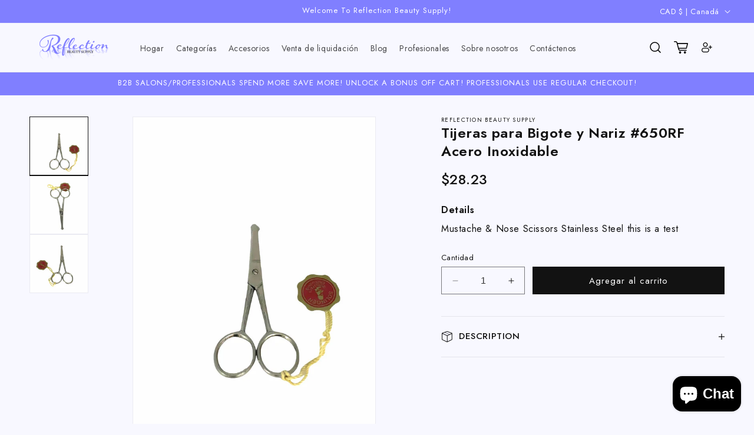

--- FILE ---
content_type: text/html; charset=utf-8
request_url: https://reflectionbeautysupply.com/es-ca/products/mertz-nose-mustache-scissors-stainless-steel
body_size: 56401
content:
<!doctype html>
<html class="no-js" lang="es">
  <head>
    <meta charset="utf-8">
    <meta http-equiv="X-UA-Compatible" content="IE=edge">
    <meta name="viewport" content="width=device-width,initial-scale=1">
    <meta name="theme-color" content="">
    <link rel="canonical" href="https://reflectionbeautysupply.com/es-ca/products/mertz-nose-mustache-scissors-stainless-steel"><link rel="icon" type="image/png" href="//reflectionbeautysupply.com/cdn/shop/files/image_108.png?crop=center&height=32&v=1738813417&width=32"><style>
        @import url('https://fonts.googleapis.com/css2?family=Jost:wght@300;400;500;600;700&display=swap');
      </style><link rel="preconnect" href="https://fonts.shopifycdn.com" crossorigin><title>
      Tijeras para Bigote y Nariz #650RF Acero Inoxidable
 &ndash; Reflection Beauty Supply</title>

    
      <meta name="description" content="Tijeras para nariz y bigote Solingen de acero inoxidable, fabricadas en Alemania, por Mertz.">
    

    





















<meta property="og:site_name" content="Reflection Beauty Supply">
<meta property="og:url" content="https://reflectionbeautysupply.com/es-ca/products/mertz-nose-mustache-scissors-stainless-steel">
<meta property="og:title" content="Tijeras para Bigote y Nariz #650RF Acero Inoxidable">
<meta property="og:type" content="product">
<meta property="og:description" content="Tijeras para nariz y bigote Solingen de acero inoxidable, fabricadas en Alemania, por Mertz."><meta property="og:image" content="http://reflectionbeautysupply.com/cdn/shop/files/mustache-nose-scissors-stainless-steel-45751437754657.jpg?v=1718223635">
  <meta property="og:image:secure_url" content="https://reflectionbeautysupply.com/cdn/shop/files/mustache-nose-scissors-stainless-steel-45751437754657.jpg?v=1718223635">
  <meta property="og:image:width" content="1800">
  <meta property="og:image:height" content="2400"><meta property="og:price:amount" content="28.23">
  <meta property="og:price:currency" content="CAD"><meta name="twitter:card" content="summary_large_image">
<meta name="twitter:title" content="Tijeras para Bigote y Nariz #650RF Acero Inoxidable">
<meta name="twitter:description" content="Tijeras para nariz y bigote Solingen de acero inoxidable, fabricadas en Alemania, por Mertz.">


    <script src="//reflectionbeautysupply.com/cdn/shop/t/25/assets/constants.js?v=58251544750838685771694807860" defer="defer"></script>
    <script src="//reflectionbeautysupply.com/cdn/shop/t/25/assets/pubsub.js?v=158357773527763999511694807860" defer="defer"></script>
    <script src="//reflectionbeautysupply.com/cdn/shop/t/25/assets/global.js?v=113367515774722599301694807860" defer="defer"></script><script src="//reflectionbeautysupply.com/cdn/shop/t/25/assets/animations.js?v=88693664871331136111694807860" defer="defer"></script><script>window.performance && window.performance.mark && window.performance.mark('shopify.content_for_header.start');</script><meta name="google-site-verification" content="KSn2kKlyqWDGC6FyIFpGiSJMC7ymfMK71Ru9Ol8C5DM">
<meta name="facebook-domain-verification" content="0a0ycya47ruyllw7lrno6xb7j7gvh7">
<meta name="google-site-verification" content="yQvKAEM_dTlu4fmAAp24arHWz7TMa__dhBBTVKNcjFM">
<meta name="google-site-verification" content="JxeEw37L-0rrIZZE_Ahkb2X0Pb0ILvIMt4WBVwKwUwM">
<meta id="shopify-digital-wallet" name="shopify-digital-wallet" content="/43028578461/digital_wallets/dialog">
<meta name="shopify-checkout-api-token" content="6300612bc0256468e0969c2d695ea008">
<meta id="in-context-paypal-metadata" data-shop-id="43028578461" data-venmo-supported="false" data-environment="production" data-locale="es_ES" data-paypal-v4="true" data-currency="CAD">
<link rel="alternate" hreflang="x-default" href="https://reflectionbeautysupply.com/products/mertz-nose-mustache-scissors-stainless-steel">
<link rel="alternate" hreflang="en" href="https://reflectionbeautysupply.com/products/mertz-nose-mustache-scissors-stainless-steel">
<link rel="alternate" hreflang="es" href="https://reflectionbeautysupply.com/es/products/mertz-nose-mustache-scissors-stainless-steel">
<link rel="alternate" hreflang="en-AU" href="https://reflectionbeautysupply.com/en-au/products/mertz-nose-mustache-scissors-stainless-steel">
<link rel="alternate" hreflang="es-AU" href="https://reflectionbeautysupply.com/es-au/products/mertz-nose-mustache-scissors-stainless-steel">
<link rel="alternate" hreflang="en-CA" href="https://reflectionbeautysupply.com/en-ca/products/mertz-nose-mustache-scissors-stainless-steel">
<link rel="alternate" hreflang="es-CA" href="https://reflectionbeautysupply.com/es-ca/products/mertz-nose-mustache-scissors-stainless-steel">
<link rel="alternate" type="application/json+oembed" href="https://reflectionbeautysupply.com/es-ca/products/mertz-nose-mustache-scissors-stainless-steel.oembed">
<script async="async" src="/checkouts/internal/preloads.js?locale=es-CA"></script>
<link rel="preconnect" href="https://shop.app" crossorigin="anonymous">
<script async="async" src="https://shop.app/checkouts/internal/preloads.js?locale=es-CA&shop_id=43028578461" crossorigin="anonymous"></script>
<script id="shopify-features" type="application/json">{"accessToken":"6300612bc0256468e0969c2d695ea008","betas":["rich-media-storefront-analytics"],"domain":"reflectionbeautysupply.com","predictiveSearch":true,"shopId":43028578461,"locale":"es"}</script>
<script>var Shopify = Shopify || {};
Shopify.shop = "reflection-beauty-supply.myshopify.com";
Shopify.locale = "es";
Shopify.currency = {"active":"CAD","rate":"1.4120274"};
Shopify.country = "CA";
Shopify.theme = {"name":"[Orbit] reflectionbeautysupply-shopify\/live","id":159879889185,"schema_name":"Dawn","schema_version":"11.0.0","theme_store_id":null,"role":"main"};
Shopify.theme.handle = "null";
Shopify.theme.style = {"id":null,"handle":null};
Shopify.cdnHost = "reflectionbeautysupply.com/cdn";
Shopify.routes = Shopify.routes || {};
Shopify.routes.root = "/es-ca/";</script>
<script type="module">!function(o){(o.Shopify=o.Shopify||{}).modules=!0}(window);</script>
<script>!function(o){function n(){var o=[];function n(){o.push(Array.prototype.slice.apply(arguments))}return n.q=o,n}var t=o.Shopify=o.Shopify||{};t.loadFeatures=n(),t.autoloadFeatures=n()}(window);</script>
<script>
  window.ShopifyPay = window.ShopifyPay || {};
  window.ShopifyPay.apiHost = "shop.app\/pay";
  window.ShopifyPay.redirectState = null;
</script>
<script id="shop-js-analytics" type="application/json">{"pageType":"product"}</script>
<script defer="defer" async type="module" src="//reflectionbeautysupply.com/cdn/shopifycloud/shop-js/modules/v2/client.init-shop-cart-sync_CvZOh8Af.es.esm.js"></script>
<script defer="defer" async type="module" src="//reflectionbeautysupply.com/cdn/shopifycloud/shop-js/modules/v2/chunk.common_3Rxs6Qxh.esm.js"></script>
<script type="module">
  await import("//reflectionbeautysupply.com/cdn/shopifycloud/shop-js/modules/v2/client.init-shop-cart-sync_CvZOh8Af.es.esm.js");
await import("//reflectionbeautysupply.com/cdn/shopifycloud/shop-js/modules/v2/chunk.common_3Rxs6Qxh.esm.js");

  window.Shopify.SignInWithShop?.initShopCartSync?.({"fedCMEnabled":true,"windoidEnabled":true});

</script>
<script>
  window.Shopify = window.Shopify || {};
  if (!window.Shopify.featureAssets) window.Shopify.featureAssets = {};
  window.Shopify.featureAssets['shop-js'] = {"shop-cart-sync":["modules/v2/client.shop-cart-sync_rmK0axmV.es.esm.js","modules/v2/chunk.common_3Rxs6Qxh.esm.js"],"init-fed-cm":["modules/v2/client.init-fed-cm_ZaR7zFve.es.esm.js","modules/v2/chunk.common_3Rxs6Qxh.esm.js"],"shop-button":["modules/v2/client.shop-button_DtKRgnFY.es.esm.js","modules/v2/chunk.common_3Rxs6Qxh.esm.js"],"shop-cash-offers":["modules/v2/client.shop-cash-offers_CD08217J.es.esm.js","modules/v2/chunk.common_3Rxs6Qxh.esm.js","modules/v2/chunk.modal_DPIzVVvN.esm.js"],"init-windoid":["modules/v2/client.init-windoid_B42Q2JHR.es.esm.js","modules/v2/chunk.common_3Rxs6Qxh.esm.js"],"shop-toast-manager":["modules/v2/client.shop-toast-manager_BhL87v9O.es.esm.js","modules/v2/chunk.common_3Rxs6Qxh.esm.js"],"init-shop-email-lookup-coordinator":["modules/v2/client.init-shop-email-lookup-coordinator_CFAE-OH8.es.esm.js","modules/v2/chunk.common_3Rxs6Qxh.esm.js"],"init-shop-cart-sync":["modules/v2/client.init-shop-cart-sync_CvZOh8Af.es.esm.js","modules/v2/chunk.common_3Rxs6Qxh.esm.js"],"avatar":["modules/v2/client.avatar_BTnouDA3.es.esm.js"],"pay-button":["modules/v2/client.pay-button_x3Sl_UWF.es.esm.js","modules/v2/chunk.common_3Rxs6Qxh.esm.js"],"init-customer-accounts":["modules/v2/client.init-customer-accounts_DwzgN7WB.es.esm.js","modules/v2/client.shop-login-button_Bwv8tzNm.es.esm.js","modules/v2/chunk.common_3Rxs6Qxh.esm.js","modules/v2/chunk.modal_DPIzVVvN.esm.js"],"init-shop-for-new-customer-accounts":["modules/v2/client.init-shop-for-new-customer-accounts_l0dYgp_m.es.esm.js","modules/v2/client.shop-login-button_Bwv8tzNm.es.esm.js","modules/v2/chunk.common_3Rxs6Qxh.esm.js","modules/v2/chunk.modal_DPIzVVvN.esm.js"],"shop-login-button":["modules/v2/client.shop-login-button_Bwv8tzNm.es.esm.js","modules/v2/chunk.common_3Rxs6Qxh.esm.js","modules/v2/chunk.modal_DPIzVVvN.esm.js"],"init-customer-accounts-sign-up":["modules/v2/client.init-customer-accounts-sign-up_CqSuJy7r.es.esm.js","modules/v2/client.shop-login-button_Bwv8tzNm.es.esm.js","modules/v2/chunk.common_3Rxs6Qxh.esm.js","modules/v2/chunk.modal_DPIzVVvN.esm.js"],"shop-follow-button":["modules/v2/client.shop-follow-button_sMoqSZtr.es.esm.js","modules/v2/chunk.common_3Rxs6Qxh.esm.js","modules/v2/chunk.modal_DPIzVVvN.esm.js"],"checkout-modal":["modules/v2/client.checkout-modal_CwKmoEcx.es.esm.js","modules/v2/chunk.common_3Rxs6Qxh.esm.js","modules/v2/chunk.modal_DPIzVVvN.esm.js"],"lead-capture":["modules/v2/client.lead-capture_De9xQpTV.es.esm.js","modules/v2/chunk.common_3Rxs6Qxh.esm.js","modules/v2/chunk.modal_DPIzVVvN.esm.js"],"shop-login":["modules/v2/client.shop-login_DZKlOsWP.es.esm.js","modules/v2/chunk.common_3Rxs6Qxh.esm.js","modules/v2/chunk.modal_DPIzVVvN.esm.js"],"payment-terms":["modules/v2/client.payment-terms_WyOlUs-o.es.esm.js","modules/v2/chunk.common_3Rxs6Qxh.esm.js","modules/v2/chunk.modal_DPIzVVvN.esm.js"]};
</script>
<script>(function() {
  var isLoaded = false;
  function asyncLoad() {
    if (isLoaded) return;
    isLoaded = true;
    var urls = ["https:\/\/cdn.nfcube.com\/instafeed-1250a892914fd894ff5f4cc3c3403cfa.js?shop=reflection-beauty-supply.myshopify.com","https:\/\/intg.snapchat.com\/shopify\/shopify-scevent-init.js?id=6f43f8ba-1594-4a31-b5c7-929e279e4c51\u0026shop=reflection-beauty-supply.myshopify.com","\/\/cdn.trustedsite.com\/js\/partner-shopify.js?shop=reflection-beauty-supply.myshopify.com","https:\/\/cdn1.stamped.io\/files\/widget.min.js?shop=reflection-beauty-supply.myshopify.com"];
    for (var i = 0; i < urls.length; i++) {
      var s = document.createElement('script');
      s.type = 'text/javascript';
      s.async = true;
      s.src = urls[i];
      var x = document.getElementsByTagName('script')[0];
      x.parentNode.insertBefore(s, x);
    }
  };
  if(window.attachEvent) {
    window.attachEvent('onload', asyncLoad);
  } else {
    window.addEventListener('load', asyncLoad, false);
  }
})();</script>
<script id="__st">var __st={"a":43028578461,"offset":-18000,"reqid":"76d7dc28-5416-4d6b-bd7e-6853785145f6-1768628777","pageurl":"reflectionbeautysupply.com\/es-ca\/products\/mertz-nose-mustache-scissors-stainless-steel","u":"fbff70177cb4","p":"product","rtyp":"product","rid":6036135346333};</script>
<script>window.ShopifyPaypalV4VisibilityTracking = true;</script>
<script id="captcha-bootstrap">!function(){'use strict';const t='contact',e='account',n='new_comment',o=[[t,t],['blogs',n],['comments',n],[t,'customer']],c=[[e,'customer_login'],[e,'guest_login'],[e,'recover_customer_password'],[e,'create_customer']],r=t=>t.map((([t,e])=>`form[action*='/${t}']:not([data-nocaptcha='true']) input[name='form_type'][value='${e}']`)).join(','),a=t=>()=>t?[...document.querySelectorAll(t)].map((t=>t.form)):[];function s(){const t=[...o],e=r(t);return a(e)}const i='password',u='form_key',d=['recaptcha-v3-token','g-recaptcha-response','h-captcha-response',i],f=()=>{try{return window.sessionStorage}catch{return}},m='__shopify_v',_=t=>t.elements[u];function p(t,e,n=!1){try{const o=window.sessionStorage,c=JSON.parse(o.getItem(e)),{data:r}=function(t){const{data:e,action:n}=t;return t[m]||n?{data:e,action:n}:{data:t,action:n}}(c);for(const[e,n]of Object.entries(r))t.elements[e]&&(t.elements[e].value=n);n&&o.removeItem(e)}catch(o){console.error('form repopulation failed',{error:o})}}const l='form_type',E='cptcha';function T(t){t.dataset[E]=!0}const w=window,h=w.document,L='Shopify',v='ce_forms',y='captcha';let A=!1;((t,e)=>{const n=(g='f06e6c50-85a8-45c8-87d0-21a2b65856fe',I='https://cdn.shopify.com/shopifycloud/storefront-forms-hcaptcha/ce_storefront_forms_captcha_hcaptcha.v1.5.2.iife.js',D={infoText:'Protegido por hCaptcha',privacyText:'Privacidad',termsText:'Términos'},(t,e,n)=>{const o=w[L][v],c=o.bindForm;if(c)return c(t,g,e,D).then(n);var r;o.q.push([[t,g,e,D],n]),r=I,A||(h.body.append(Object.assign(h.createElement('script'),{id:'captcha-provider',async:!0,src:r})),A=!0)});var g,I,D;w[L]=w[L]||{},w[L][v]=w[L][v]||{},w[L][v].q=[],w[L][y]=w[L][y]||{},w[L][y].protect=function(t,e){n(t,void 0,e),T(t)},Object.freeze(w[L][y]),function(t,e,n,w,h,L){const[v,y,A,g]=function(t,e,n){const i=e?o:[],u=t?c:[],d=[...i,...u],f=r(d),m=r(i),_=r(d.filter((([t,e])=>n.includes(e))));return[a(f),a(m),a(_),s()]}(w,h,L),I=t=>{const e=t.target;return e instanceof HTMLFormElement?e:e&&e.form},D=t=>v().includes(t);t.addEventListener('submit',(t=>{const e=I(t);if(!e)return;const n=D(e)&&!e.dataset.hcaptchaBound&&!e.dataset.recaptchaBound,o=_(e),c=g().includes(e)&&(!o||!o.value);(n||c)&&t.preventDefault(),c&&!n&&(function(t){try{if(!f())return;!function(t){const e=f();if(!e)return;const n=_(t);if(!n)return;const o=n.value;o&&e.removeItem(o)}(t);const e=Array.from(Array(32),(()=>Math.random().toString(36)[2])).join('');!function(t,e){_(t)||t.append(Object.assign(document.createElement('input'),{type:'hidden',name:u})),t.elements[u].value=e}(t,e),function(t,e){const n=f();if(!n)return;const o=[...t.querySelectorAll(`input[type='${i}']`)].map((({name:t})=>t)),c=[...d,...o],r={};for(const[a,s]of new FormData(t).entries())c.includes(a)||(r[a]=s);n.setItem(e,JSON.stringify({[m]:1,action:t.action,data:r}))}(t,e)}catch(e){console.error('failed to persist form',e)}}(e),e.submit())}));const S=(t,e)=>{t&&!t.dataset[E]&&(n(t,e.some((e=>e===t))),T(t))};for(const o of['focusin','change'])t.addEventListener(o,(t=>{const e=I(t);D(e)&&S(e,y())}));const B=e.get('form_key'),M=e.get(l),P=B&&M;t.addEventListener('DOMContentLoaded',(()=>{const t=y();if(P)for(const e of t)e.elements[l].value===M&&p(e,B);[...new Set([...A(),...v().filter((t=>'true'===t.dataset.shopifyCaptcha))])].forEach((e=>S(e,t)))}))}(h,new URLSearchParams(w.location.search),n,t,e,['guest_login'])})(!0,!0)}();</script>
<script integrity="sha256-4kQ18oKyAcykRKYeNunJcIwy7WH5gtpwJnB7kiuLZ1E=" data-source-attribution="shopify.loadfeatures" defer="defer" src="//reflectionbeautysupply.com/cdn/shopifycloud/storefront/assets/storefront/load_feature-a0a9edcb.js" crossorigin="anonymous"></script>
<script crossorigin="anonymous" defer="defer" src="//reflectionbeautysupply.com/cdn/shopifycloud/storefront/assets/shopify_pay/storefront-65b4c6d7.js?v=20250812"></script>
<script data-source-attribution="shopify.dynamic_checkout.dynamic.init">var Shopify=Shopify||{};Shopify.PaymentButton=Shopify.PaymentButton||{isStorefrontPortableWallets:!0,init:function(){window.Shopify.PaymentButton.init=function(){};var t=document.createElement("script");t.src="https://reflectionbeautysupply.com/cdn/shopifycloud/portable-wallets/latest/portable-wallets.es.js",t.type="module",document.head.appendChild(t)}};
</script>
<script data-source-attribution="shopify.dynamic_checkout.buyer_consent">
  function portableWalletsHideBuyerConsent(e){var t=document.getElementById("shopify-buyer-consent"),n=document.getElementById("shopify-subscription-policy-button");t&&n&&(t.classList.add("hidden"),t.setAttribute("aria-hidden","true"),n.removeEventListener("click",e))}function portableWalletsShowBuyerConsent(e){var t=document.getElementById("shopify-buyer-consent"),n=document.getElementById("shopify-subscription-policy-button");t&&n&&(t.classList.remove("hidden"),t.removeAttribute("aria-hidden"),n.addEventListener("click",e))}window.Shopify?.PaymentButton&&(window.Shopify.PaymentButton.hideBuyerConsent=portableWalletsHideBuyerConsent,window.Shopify.PaymentButton.showBuyerConsent=portableWalletsShowBuyerConsent);
</script>
<script data-source-attribution="shopify.dynamic_checkout.cart.bootstrap">document.addEventListener("DOMContentLoaded",(function(){function t(){return document.querySelector("shopify-accelerated-checkout-cart, shopify-accelerated-checkout")}if(t())Shopify.PaymentButton.init();else{new MutationObserver((function(e,n){t()&&(Shopify.PaymentButton.init(),n.disconnect())})).observe(document.body,{childList:!0,subtree:!0})}}));
</script>
<script id='scb4127' type='text/javascript' async='' src='https://reflectionbeautysupply.com/cdn/shopifycloud/privacy-banner/storefront-banner.js'></script><link id="shopify-accelerated-checkout-styles" rel="stylesheet" media="screen" href="https://reflectionbeautysupply.com/cdn/shopifycloud/portable-wallets/latest/accelerated-checkout-backwards-compat.css" crossorigin="anonymous">
<style id="shopify-accelerated-checkout-cart">
        #shopify-buyer-consent {
  margin-top: 1em;
  display: inline-block;
  width: 100%;
}

#shopify-buyer-consent.hidden {
  display: none;
}

#shopify-subscription-policy-button {
  background: none;
  border: none;
  padding: 0;
  text-decoration: underline;
  font-size: inherit;
  cursor: pointer;
}

#shopify-subscription-policy-button::before {
  box-shadow: none;
}

      </style>
<script id="sections-script" data-sections="header" defer="defer" src="//reflectionbeautysupply.com/cdn/shop/t/25/compiled_assets/scripts.js?v=23197"></script>
<script>window.performance && window.performance.mark && window.performance.mark('shopify.content_for_header.end');</script>


    <style data-shopify>
      @font-face {
  font-family: Assistant;
  font-weight: 400;
  font-style: normal;
  font-display: swap;
  src: url("//reflectionbeautysupply.com/cdn/fonts/assistant/assistant_n4.9120912a469cad1cc292572851508ca49d12e768.woff2") format("woff2"),
       url("//reflectionbeautysupply.com/cdn/fonts/assistant/assistant_n4.6e9875ce64e0fefcd3f4446b7ec9036b3ddd2985.woff") format("woff");
}

      @font-face {
  font-family: Assistant;
  font-weight: 700;
  font-style: normal;
  font-display: swap;
  src: url("//reflectionbeautysupply.com/cdn/fonts/assistant/assistant_n7.bf44452348ec8b8efa3aa3068825305886b1c83c.woff2") format("woff2"),
       url("//reflectionbeautysupply.com/cdn/fonts/assistant/assistant_n7.0c887fee83f6b3bda822f1150b912c72da0f7b64.woff") format("woff");
}

      
      
      @font-face {
  font-family: Assistant;
  font-weight: 400;
  font-style: normal;
  font-display: swap;
  src: url("//reflectionbeautysupply.com/cdn/fonts/assistant/assistant_n4.9120912a469cad1cc292572851508ca49d12e768.woff2") format("woff2"),
       url("//reflectionbeautysupply.com/cdn/fonts/assistant/assistant_n4.6e9875ce64e0fefcd3f4446b7ec9036b3ddd2985.woff") format("woff");
}

      

      
        :root,
        .color-background-1 {
          --color-background: 248,248,255;
        
          --gradient-background: #f8f8ff;
        
        --color-foreground: 18,18,18;
        --color-shadow: 18,18,18;
        --color-button: 18,18,18;
        --color-button-text: 255,255,255;
        --color-secondary-button: 248,248,255;
        --color-secondary-button-text: 18,18,18;
        --color-link: 18,18,18;
        --color-badge-foreground: 18,18,18;
        --color-badge-background: 248,248,255;
        --color-badge-border: 18,18,18;
        --payment-terms-background-color: rgb(248 248 255);
      }
      
        
        .color-background-2 {
          --color-background: 230,230,255;
        
          --gradient-background: #e6e6ff;
        
        --color-foreground: 18,18,18;
        --color-shadow: 18,18,18;
        --color-button: 18,18,18;
        --color-button-text: 243,243,243;
        --color-secondary-button: 230,230,255;
        --color-secondary-button-text: 18,18,18;
        --color-link: 18,18,18;
        --color-badge-foreground: 18,18,18;
        --color-badge-background: 230,230,255;
        --color-badge-border: 18,18,18;
        --payment-terms-background-color: rgb(230 230 255);
      }
      
        
        .color-inverse {
          --color-background: 108,108,217;
        
          --gradient-background: #6c6cd9;
        
        --color-foreground: 255,255,255;
        --color-shadow: 18,18,18;
        --color-button: 255,255,255;
        --color-button-text: 0,0,0;
        --color-secondary-button: 108,108,217;
        --color-secondary-button-text: 255,255,255;
        --color-link: 255,255,255;
        --color-badge-foreground: 255,255,255;
        --color-badge-background: 108,108,217;
        --color-badge-border: 255,255,255;
        --payment-terms-background-color: rgb(108 108 217);
      }
      
        
        .color-accent-1 {
          --color-background: 128,127,255;
        
          --gradient-background: #807fff;
        
        --color-foreground: 255,255,255;
        --color-shadow: 18,18,18;
        --color-button: 255,255,255;
        --color-button-text: 18,18,18;
        --color-secondary-button: 128,127,255;
        --color-secondary-button-text: 255,255,255;
        --color-link: 255,255,255;
        --color-badge-foreground: 255,255,255;
        --color-badge-background: 128,127,255;
        --color-badge-border: 255,255,255;
        --payment-terms-background-color: rgb(128 127 255);
      }
      
        
        .color-accent-2 {
          --color-background: 51,79,180;
        
          --gradient-background: #334fb4;
        
        --color-foreground: 255,255,255;
        --color-shadow: 18,18,18;
        --color-button: 255,255,255;
        --color-button-text: 51,79,180;
        --color-secondary-button: 51,79,180;
        --color-secondary-button-text: 255,255,255;
        --color-link: 255,255,255;
        --color-badge-foreground: 255,255,255;
        --color-badge-background: 51,79,180;
        --color-badge-border: 255,255,255;
        --payment-terms-background-color: rgb(51 79 180);
      }
      
        
        .color-scheme-1eca6c15-dd35-4de5-9e73-82ad19c3fbae {
          --color-background: 255,255,255;
        
          --gradient-background: #ffffff;
        
        --color-foreground: 0,0,0;
        --color-shadow: 18,18,18;
        --color-button: 18,18,18;
        --color-button-text: 255,255,255;
        --color-secondary-button: 255,255,255;
        --color-secondary-button-text: 18,18,18;
        --color-link: 18,18,18;
        --color-badge-foreground: 0,0,0;
        --color-badge-background: 255,255,255;
        --color-badge-border: 0,0,0;
        --payment-terms-background-color: rgb(255 255 255);
      }
      

      body, .color-background-1, .color-background-2, .color-inverse, .color-accent-1, .color-accent-2, .color-scheme-1eca6c15-dd35-4de5-9e73-82ad19c3fbae {
        color: rgba(var(--color-foreground), 1);
        background-color: rgb(var(--color-background));
      }

      :root {--font-body-family: 'Jost', sans-serif;
      --font-heading-family: 'Jost', sans-serif;--font-body-family-cs: Garamond, Baskerville, Caslon, serif;
        --font-body-style: normal;
        --font-body-weight: 400;
        --font-body-weight-bold: 700;

        --font-heading-style: normal;
        --font-heading-weight: 400;

        --font-body-scale: 1.0;
        --font-heading-scale: 1.0;

        --media-padding: px;
        --media-border-opacity: 0.05;
        --media-border-width: 1px;
        --media-radius: 0px;
        --media-shadow-opacity: 0.0;
        --media-shadow-horizontal-offset: 0px;
        --media-shadow-vertical-offset: 4px;
        --media-shadow-blur-radius: 5px;
        --media-shadow-visible: 0;

        --page-width: 144rem;
        --page-width-margin: 0rem;

        --product-card-image-padding: 0.0rem;
        --product-card-corner-radius: 0.0rem;
        --product-card-text-alignment: left;
        --product-card-border-width: 0.0rem;
        --product-card-border-opacity: 0.1;
        --product-card-shadow-opacity: 0.0;
        --product-card-shadow-visible: 0;
        --product-card-shadow-horizontal-offset: 0.0rem;
        --product-card-shadow-vertical-offset: 0.4rem;
        --product-card-shadow-blur-radius: 0.5rem;

        --collection-card-image-padding: 0.0rem;
        --collection-card-corner-radius: 0.0rem;
        --collection-card-text-alignment: left;
        --collection-card-border-width: 0.0rem;
        --collection-card-border-opacity: 0.1;
        --collection-card-shadow-opacity: 0.0;
        --collection-card-shadow-visible: 0;
        --collection-card-shadow-horizontal-offset: 0.0rem;
        --collection-card-shadow-vertical-offset: 0.4rem;
        --collection-card-shadow-blur-radius: 0.5rem;

        --blog-card-image-padding: 0.0rem;
        --blog-card-corner-radius: 0.0rem;
        --blog-card-text-alignment: left;
        --blog-card-border-width: 0.0rem;
        --blog-card-border-opacity: 0.1;
        --blog-card-shadow-opacity: 0.0;
        --blog-card-shadow-visible: 0;
        --blog-card-shadow-horizontal-offset: 0.0rem;
        --blog-card-shadow-vertical-offset: 0.4rem;
        --blog-card-shadow-blur-radius: 0.5rem;

        --badge-corner-radius: 4.0rem;

        --popup-border-width: 1px;
        --popup-border-opacity: 0.1;
        --popup-corner-radius: 0px;
        --popup-shadow-opacity: 0.05;
        --popup-shadow-horizontal-offset: 0px;
        --popup-shadow-vertical-offset: 4px;
        --popup-shadow-blur-radius: 5px;

        --drawer-border-width: 1px;
        --drawer-border-opacity: 0.1;
        --drawer-shadow-opacity: 0.0;
        --drawer-shadow-horizontal-offset: 0px;
        --drawer-shadow-vertical-offset: 4px;
        --drawer-shadow-blur-radius: 5px;

        --spacing-sections-desktop: 0px;
        --spacing-sections-mobile: 0px;

        --grid-desktop-vertical-spacing: 8px;
        --grid-desktop-horizontal-spacing: 12px;
        --grid-mobile-vertical-spacing: 4px;
        --grid-mobile-horizontal-spacing: 6px;

        --text-boxes-border-opacity: 0.1;
        --text-boxes-border-width: 0px;
        --text-boxes-radius: 0px;
        --text-boxes-shadow-opacity: 0.0;
        --text-boxes-shadow-visible: 0;
        --text-boxes-shadow-horizontal-offset: 0px;
        --text-boxes-shadow-vertical-offset: 4px;
        --text-boxes-shadow-blur-radius: 5px;

        --buttons-radius: 0px;
        --buttons-radius-outset: 0px;
        --buttons-border-width: 1px;
        --buttons-border-opacity: 1.0;
        --buttons-shadow-opacity: 0.0;
        --buttons-shadow-visible: 0;
        --buttons-shadow-horizontal-offset: 0px;
        --buttons-shadow-vertical-offset: 4px;
        --buttons-shadow-blur-radius: 5px;
        --buttons-border-offset: 0px;

        --inputs-radius: 0px;
        --inputs-border-width: 1px;
        --inputs-border-opacity: 0.55;
        --inputs-shadow-opacity: 0.0;
        --inputs-shadow-horizontal-offset: 0px;
        --inputs-margin-offset: 0px;
        --inputs-shadow-vertical-offset: 4px;
        --inputs-shadow-blur-radius: 5px;
        --inputs-radius-outset: 0px;

        --variant-pills-radius: 4px;
        --variant-pills-border-width: 1px;
        --variant-pills-border-opacity: 1.0;
        --variant-pills-shadow-opacity: 0.0;
        --variant-pills-shadow-horizontal-offset: 0px;
        --variant-pills-shadow-vertical-offset: 4px;
        --variant-pills-shadow-blur-radius: 5px;
      }

      *,
      *::before,
      *::after {
        box-sizing: inherit;
      }

      html {
        box-sizing: border-box;
        font-size: calc(var(--font-body-scale) * 62.5%);
        height: 100%;
      }

      body {
        display: grid;
        grid-template-rows: auto auto 1fr auto;
        grid-template-columns: 100%;
        min-height: 100%;
        margin: 0;
        font-size: 1.5rem;
        letter-spacing: 0.06rem;
        line-height: calc(1 + 0.8 / var(--font-body-scale));
        font-family: var(--font-body-family);
        font-style: var(--font-body-style);
        font-weight: var(--font-body-weight);
      }

      @media screen and (min-width: 750px) {
        body {
          font-size: 1.6rem;
        }
      }
    </style>

    <link href="//reflectionbeautysupply.com/cdn/shop/t/25/assets/base.css?v=134576924164471236351694807860" rel="stylesheet" type="text/css" media="all" />
<link rel="preload" as="font" href="//reflectionbeautysupply.com/cdn/fonts/assistant/assistant_n4.9120912a469cad1cc292572851508ca49d12e768.woff2" type="font/woff2" crossorigin><link rel="preload" as="font" href="//reflectionbeautysupply.com/cdn/fonts/assistant/assistant_n4.9120912a469cad1cc292572851508ca49d12e768.woff2" type="font/woff2" crossorigin><link href="//reflectionbeautysupply.com/cdn/shop/t/25/assets/component-localization-form.css?v=143319823105703127341694807860" rel="stylesheet" type="text/css" media="all" />
      <script src="//reflectionbeautysupply.com/cdn/shop/t/25/assets/localization-form.js?v=161644695336821385561694807860" defer="defer"></script><link
        rel="stylesheet"
        href="//reflectionbeautysupply.com/cdn/shop/t/25/assets/component-predictive-search.css?v=118923337488134913561694807860"
        media="print"
        onload="this.media='all'"
      ><script>
      document.documentElement.className = document.documentElement.className.replace('no-js', 'js');
      if (Shopify.designMode) {
        document.documentElement.classList.add('shopify-design-mode');
      }
    </script>
  <!-- BEGIN app block: shopify://apps/judge-me-reviews/blocks/judgeme_core/61ccd3b1-a9f2-4160-9fe9-4fec8413e5d8 --><!-- Start of Judge.me Core -->






<link rel="dns-prefetch" href="https://cdnwidget.judge.me">
<link rel="dns-prefetch" href="https://cdn.judge.me">
<link rel="dns-prefetch" href="https://cdn1.judge.me">
<link rel="dns-prefetch" href="https://api.judge.me">

<script data-cfasync='false' class='jdgm-settings-script'>window.jdgmSettings={"pagination":5,"disable_web_reviews":false,"badge_no_review_text":"No reviews","badge_n_reviews_text":"{{ n }} review/reviews","hide_badge_preview_if_no_reviews":true,"badge_hide_text":false,"enforce_center_preview_badge":false,"widget_title":"Customer Reviews","widget_open_form_text":"Write a review","widget_close_form_text":"Cancel review","widget_refresh_page_text":"Refresh page","widget_summary_text":"Based on {{ number_of_reviews }} review/reviews","widget_no_review_text":"Be the first to write a review","widget_name_field_text":"Display name","widget_verified_name_field_text":"Verified Name (public)","widget_name_placeholder_text":"Display name","widget_required_field_error_text":"This field is required.","widget_email_field_text":"Email address","widget_verified_email_field_text":"Verified Email (private, can not be edited)","widget_email_placeholder_text":"Your email address","widget_email_field_error_text":"Please enter a valid email address.","widget_rating_field_text":"Rating","widget_review_title_field_text":"Review Title","widget_review_title_placeholder_text":"Give your review a title","widget_review_body_field_text":"Review content","widget_review_body_placeholder_text":"Start writing here...","widget_pictures_field_text":"Picture/Video (optional)","widget_submit_review_text":"Submit Review","widget_submit_verified_review_text":"Submit Verified Review","widget_submit_success_msg_with_auto_publish":"Thank you! Please refresh the page in a few moments to see your review. You can remove or edit your review by logging into \u003ca href='https://judge.me/login' target='_blank' rel='nofollow noopener'\u003eJudge.me\u003c/a\u003e","widget_submit_success_msg_no_auto_publish":"Thank you! Your review will be published as soon as it is approved by the shop admin. You can remove or edit your review by logging into \u003ca href='https://judge.me/login' target='_blank' rel='nofollow noopener'\u003eJudge.me\u003c/a\u003e","widget_show_default_reviews_out_of_total_text":"Showing {{ n_reviews_shown }} out of {{ n_reviews }} reviews.","widget_show_all_link_text":"Show all","widget_show_less_link_text":"Show less","widget_author_said_text":"{{ reviewer_name }} said:","widget_days_text":"{{ n }} days ago","widget_weeks_text":"{{ n }} week/weeks ago","widget_months_text":"{{ n }} month/months ago","widget_years_text":"{{ n }} year/years ago","widget_yesterday_text":"Yesterday","widget_today_text":"Today","widget_replied_text":"\u003e\u003e {{ shop_name }} replied:","widget_read_more_text":"Read more","widget_reviewer_name_as_initial":"","widget_rating_filter_color":"#fbcd0a","widget_rating_filter_see_all_text":"See all reviews","widget_sorting_most_recent_text":"Most Recent","widget_sorting_highest_rating_text":"Highest Rating","widget_sorting_lowest_rating_text":"Lowest Rating","widget_sorting_with_pictures_text":"Only Pictures","widget_sorting_most_helpful_text":"Most Helpful","widget_open_question_form_text":"Ask a question","widget_reviews_subtab_text":"Reviews","widget_questions_subtab_text":"Questions","widget_question_label_text":"Question","widget_answer_label_text":"Answer","widget_question_placeholder_text":"Write your question here","widget_submit_question_text":"Submit Question","widget_question_submit_success_text":"Thank you for your question! We will notify you once it gets answered.","verified_badge_text":"Verified","verified_badge_bg_color":"","verified_badge_text_color":"","verified_badge_placement":"left-of-reviewer-name","widget_review_max_height":"","widget_hide_border":false,"widget_social_share":false,"widget_thumb":false,"widget_review_location_show":false,"widget_location_format":"","all_reviews_include_out_of_store_products":true,"all_reviews_out_of_store_text":"(out of store)","all_reviews_pagination":100,"all_reviews_product_name_prefix_text":"about","enable_review_pictures":true,"enable_question_anwser":false,"widget_theme":"default","review_date_format":"mm/dd/yyyy","default_sort_method":"most-recent","widget_product_reviews_subtab_text":"Product Reviews","widget_shop_reviews_subtab_text":"Shop Reviews","widget_other_products_reviews_text":"Reviews for other products","widget_store_reviews_subtab_text":"Store reviews","widget_no_store_reviews_text":"This store hasn't received any reviews yet","widget_web_restriction_product_reviews_text":"This product hasn't received any reviews yet","widget_no_items_text":"No items found","widget_show_more_text":"Show more","widget_write_a_store_review_text":"Write a Store Review","widget_other_languages_heading":"Reviews in Other Languages","widget_translate_review_text":"Translate review to {{ language }}","widget_translating_review_text":"Translating...","widget_show_original_translation_text":"Show original ({{ language }})","widget_translate_review_failed_text":"Review couldn't be translated.","widget_translate_review_retry_text":"Retry","widget_translate_review_try_again_later_text":"Try again later","show_product_url_for_grouped_product":false,"widget_sorting_pictures_first_text":"Pictures First","show_pictures_on_all_rev_page_mobile":false,"show_pictures_on_all_rev_page_desktop":false,"floating_tab_hide_mobile_install_preference":false,"floating_tab_button_name":"★ Reviews","floating_tab_title":"Let customers speak for us","floating_tab_button_color":"","floating_tab_button_background_color":"","floating_tab_url":"","floating_tab_url_enabled":false,"floating_tab_tab_style":"text","all_reviews_text_badge_text":"Customers rate us {{ shop.metafields.judgeme.all_reviews_rating | round: 1 }}/5 based on {{ shop.metafields.judgeme.all_reviews_count }} reviews.","all_reviews_text_badge_text_branded_style":"{{ shop.metafields.judgeme.all_reviews_rating | round: 1 }} out of 5 stars based on {{ shop.metafields.judgeme.all_reviews_count }} reviews","is_all_reviews_text_badge_a_link":false,"show_stars_for_all_reviews_text_badge":false,"all_reviews_text_badge_url":"","all_reviews_text_style":"branded","all_reviews_text_color_style":"judgeme_brand_color","all_reviews_text_color":"#108474","all_reviews_text_show_jm_brand":true,"featured_carousel_show_header":true,"featured_carousel_title":"Let customers speak for us","testimonials_carousel_title":"Customers are saying","videos_carousel_title":"Real customer stories","cards_carousel_title":"Customers are saying","featured_carousel_count_text":"from {{ n }} reviews","featured_carousel_add_link_to_all_reviews_page":false,"featured_carousel_url":"","featured_carousel_show_images":true,"featured_carousel_autoslide_interval":5,"featured_carousel_arrows_on_the_sides":false,"featured_carousel_height":250,"featured_carousel_width":80,"featured_carousel_image_size":0,"featured_carousel_image_height":250,"featured_carousel_arrow_color":"#A429EC","verified_count_badge_style":"branded","verified_count_badge_orientation":"horizontal","verified_count_badge_color_style":"judgeme_brand_color","verified_count_badge_color":"#108474","is_verified_count_badge_a_link":false,"verified_count_badge_url":"","verified_count_badge_show_jm_brand":true,"widget_rating_preset_default":5,"widget_first_sub_tab":"product-reviews","widget_show_histogram":true,"widget_histogram_use_custom_color":false,"widget_pagination_use_custom_color":false,"widget_star_use_custom_color":false,"widget_verified_badge_use_custom_color":false,"widget_write_review_use_custom_color":false,"picture_reminder_submit_button":"Upload Pictures","enable_review_videos":false,"mute_video_by_default":false,"widget_sorting_videos_first_text":"Videos First","widget_review_pending_text":"Pending","featured_carousel_items_for_large_screen":3,"social_share_options_order":"Facebook,Twitter","remove_microdata_snippet":true,"disable_json_ld":false,"enable_json_ld_products":false,"preview_badge_show_question_text":false,"preview_badge_no_question_text":"No questions","preview_badge_n_question_text":"{{ number_of_questions }} question/questions","qa_badge_show_icon":false,"qa_badge_position":"same-row","remove_judgeme_branding":false,"widget_add_search_bar":false,"widget_search_bar_placeholder":"Search","widget_sorting_verified_only_text":"Verified only","featured_carousel_theme":"default","featured_carousel_show_rating":true,"featured_carousel_show_title":true,"featured_carousel_show_body":true,"featured_carousel_show_date":false,"featured_carousel_show_reviewer":true,"featured_carousel_show_product":false,"featured_carousel_header_background_color":"#108474","featured_carousel_header_text_color":"#ffffff","featured_carousel_name_product_separator":"reviewed","featured_carousel_full_star_background":"#108474","featured_carousel_empty_star_background":"#dadada","featured_carousel_vertical_theme_background":"#f9fafb","featured_carousel_verified_badge_enable":true,"featured_carousel_verified_badge_color":"#A449FF","featured_carousel_border_style":"round","featured_carousel_review_line_length_limit":3,"featured_carousel_more_reviews_button_text":"Read more reviews","featured_carousel_view_product_button_text":"View product","all_reviews_page_load_reviews_on":"scroll","all_reviews_page_load_more_text":"Load More Reviews","disable_fb_tab_reviews":false,"enable_ajax_cdn_cache":false,"widget_advanced_speed_features":5,"widget_public_name_text":"displayed publicly like","default_reviewer_name":"John Smith","default_reviewer_name_has_non_latin":true,"widget_reviewer_anonymous":"Anonymous","medals_widget_title":"Judge.me Review Medals","medals_widget_background_color":"#f9fafb","medals_widget_position":"footer_all_pages","medals_widget_border_color":"#f9fafb","medals_widget_verified_text_position":"left","medals_widget_use_monochromatic_version":false,"medals_widget_elements_color":"#108474","show_reviewer_avatar":true,"widget_invalid_yt_video_url_error_text":"Not a YouTube video URL","widget_max_length_field_error_text":"Please enter no more than {0} characters.","widget_show_country_flag":false,"widget_show_collected_via_shop_app":true,"widget_verified_by_shop_badge_style":"light","widget_verified_by_shop_text":"Verified by Shop","widget_show_photo_gallery":false,"widget_load_with_code_splitting":true,"widget_ugc_install_preference":false,"widget_ugc_title":"Made by us, Shared by you","widget_ugc_subtitle":"Tag us to see your picture featured in our page","widget_ugc_arrows_color":"#ffffff","widget_ugc_primary_button_text":"Buy Now","widget_ugc_primary_button_background_color":"#108474","widget_ugc_primary_button_text_color":"#ffffff","widget_ugc_primary_button_border_width":"0","widget_ugc_primary_button_border_style":"none","widget_ugc_primary_button_border_color":"#108474","widget_ugc_primary_button_border_radius":"25","widget_ugc_secondary_button_text":"Load More","widget_ugc_secondary_button_background_color":"#ffffff","widget_ugc_secondary_button_text_color":"#108474","widget_ugc_secondary_button_border_width":"2","widget_ugc_secondary_button_border_style":"solid","widget_ugc_secondary_button_border_color":"#108474","widget_ugc_secondary_button_border_radius":"25","widget_ugc_reviews_button_text":"View Reviews","widget_ugc_reviews_button_background_color":"#ffffff","widget_ugc_reviews_button_text_color":"#108474","widget_ugc_reviews_button_border_width":"2","widget_ugc_reviews_button_border_style":"solid","widget_ugc_reviews_button_border_color":"#108474","widget_ugc_reviews_button_border_radius":"25","widget_ugc_reviews_button_link_to":"judgeme-reviews-page","widget_ugc_show_post_date":true,"widget_ugc_max_width":"800","widget_rating_metafield_value_type":true,"widget_primary_color":"#108474","widget_enable_secondary_color":false,"widget_secondary_color":"#edf5f5","widget_summary_average_rating_text":"{{ average_rating }} out of 5","widget_media_grid_title":"Customer photos \u0026 videos","widget_media_grid_see_more_text":"See more","widget_round_style":false,"widget_show_product_medals":true,"widget_verified_by_judgeme_text":"Verified by Judge.me","widget_show_store_medals":true,"widget_verified_by_judgeme_text_in_store_medals":"Verified by Judge.me","widget_media_field_exceed_quantity_message":"Sorry, we can only accept {{ max_media }} for one review.","widget_media_field_exceed_limit_message":"{{ file_name }} is too large, please select a {{ media_type }} less than {{ size_limit }}MB.","widget_review_submitted_text":"Review Submitted!","widget_question_submitted_text":"Question Submitted!","widget_close_form_text_question":"Cancel","widget_write_your_answer_here_text":"Write your answer here","widget_enabled_branded_link":true,"widget_show_collected_by_judgeme":true,"widget_reviewer_name_color":"","widget_write_review_text_color":"","widget_write_review_bg_color":"","widget_collected_by_judgeme_text":"collected by Judge.me","widget_pagination_type":"standard","widget_load_more_text":"Load More","widget_load_more_color":"#108474","widget_full_review_text":"Full Review","widget_read_more_reviews_text":"Read More Reviews","widget_read_questions_text":"Read Questions","widget_questions_and_answers_text":"Questions \u0026 Answers","widget_verified_by_text":"Verified by","widget_verified_text":"Verified","widget_number_of_reviews_text":"{{ number_of_reviews }} reviews","widget_back_button_text":"Back","widget_next_button_text":"Next","widget_custom_forms_filter_button":"Filters","custom_forms_style":"horizontal","widget_show_review_information":false,"how_reviews_are_collected":"How reviews are collected?","widget_show_review_keywords":false,"widget_gdpr_statement":"How we use your data: We'll only contact you about the review you left, and only if necessary. By submitting your review, you agree to Judge.me's \u003ca href='https://judge.me/terms' target='_blank' rel='nofollow noopener'\u003eterms\u003c/a\u003e, \u003ca href='https://judge.me/privacy' target='_blank' rel='nofollow noopener'\u003eprivacy\u003c/a\u003e and \u003ca href='https://judge.me/content-policy' target='_blank' rel='nofollow noopener'\u003econtent\u003c/a\u003e policies.","widget_multilingual_sorting_enabled":false,"widget_translate_review_content_enabled":false,"widget_translate_review_content_method":"manual","popup_widget_review_selection":"automatically_with_pictures","popup_widget_round_border_style":true,"popup_widget_show_title":true,"popup_widget_show_body":true,"popup_widget_show_reviewer":false,"popup_widget_show_product":true,"popup_widget_show_pictures":true,"popup_widget_use_review_picture":true,"popup_widget_show_on_home_page":true,"popup_widget_show_on_product_page":true,"popup_widget_show_on_collection_page":true,"popup_widget_show_on_cart_page":true,"popup_widget_position":"bottom_left","popup_widget_first_review_delay":5,"popup_widget_duration":5,"popup_widget_interval":5,"popup_widget_review_count":5,"popup_widget_hide_on_mobile":true,"review_snippet_widget_round_border_style":true,"review_snippet_widget_card_color":"#FFFFFF","review_snippet_widget_slider_arrows_background_color":"#FFFFFF","review_snippet_widget_slider_arrows_color":"#000000","review_snippet_widget_star_color":"#108474","show_product_variant":false,"all_reviews_product_variant_label_text":"Variant: ","widget_show_verified_branding":true,"widget_ai_summary_title":"Customers say","widget_ai_summary_disclaimer":"AI-powered review summary based on recent customer reviews","widget_show_ai_summary":false,"widget_show_ai_summary_bg":false,"widget_show_review_title_input":true,"redirect_reviewers_invited_via_email":"review_widget","request_store_review_after_product_review":false,"request_review_other_products_in_order":false,"review_form_color_scheme":"default","review_form_corner_style":"square","review_form_star_color":{},"review_form_text_color":"#333333","review_form_background_color":"#ffffff","review_form_field_background_color":"#fafafa","review_form_button_color":{},"review_form_button_text_color":"#ffffff","review_form_modal_overlay_color":"#000000","review_content_screen_title_text":"How would you rate this product?","review_content_introduction_text":"We would love it if you would share a bit about your experience.","store_review_form_title_text":"How would you rate this store?","store_review_form_introduction_text":"We would love it if you would share a bit about your experience.","show_review_guidance_text":true,"one_star_review_guidance_text":"Poor","five_star_review_guidance_text":"Great","customer_information_screen_title_text":"About you","customer_information_introduction_text":"Please tell us more about you.","custom_questions_screen_title_text":"Your experience in more detail","custom_questions_introduction_text":"Here are a few questions to help us understand more about your experience.","review_submitted_screen_title_text":"Thanks for your review!","review_submitted_screen_thank_you_text":"We are processing it and it will appear on the store soon.","review_submitted_screen_email_verification_text":"Please confirm your email by clicking the link we just sent you. This helps us keep reviews authentic.","review_submitted_request_store_review_text":"Would you like to share your experience of shopping with us?","review_submitted_review_other_products_text":"Would you like to review these products?","store_review_screen_title_text":"Would you like to share your experience of shopping with us?","store_review_introduction_text":"We value your feedback and use it to improve. Please share any thoughts or suggestions you have.","reviewer_media_screen_title_picture_text":"Share a picture","reviewer_media_introduction_picture_text":"Upload a photo to support your review.","reviewer_media_screen_title_video_text":"Share a video","reviewer_media_introduction_video_text":"Upload a video to support your review.","reviewer_media_screen_title_picture_or_video_text":"Share a picture or video","reviewer_media_introduction_picture_or_video_text":"Upload a photo or video to support your review.","reviewer_media_youtube_url_text":"Paste your Youtube URL here","advanced_settings_next_step_button_text":"Next","advanced_settings_close_review_button_text":"Close","modal_write_review_flow":false,"write_review_flow_required_text":"Required","write_review_flow_privacy_message_text":"We respect your privacy.","write_review_flow_anonymous_text":"Post review as anonymous","write_review_flow_visibility_text":"This won't be visible to other customers.","write_review_flow_multiple_selection_help_text":"Select as many as you like","write_review_flow_single_selection_help_text":"Select one option","write_review_flow_required_field_error_text":"This field is required","write_review_flow_invalid_email_error_text":"Please enter a valid email address","write_review_flow_max_length_error_text":"Max. {{ max_length }} characters.","write_review_flow_media_upload_text":"\u003cb\u003eClick to upload\u003c/b\u003e or drag and drop","write_review_flow_gdpr_statement":"We'll only contact you about your review if necessary. By submitting your review, you agree to our \u003ca href='https://judge.me/terms' target='_blank' rel='nofollow noopener'\u003eterms and conditions\u003c/a\u003e and \u003ca href='https://judge.me/privacy' target='_blank' rel='nofollow noopener'\u003eprivacy policy\u003c/a\u003e.","rating_only_reviews_enabled":false,"show_negative_reviews_help_screen":false,"new_review_flow_help_screen_rating_threshold":3,"negative_review_resolution_screen_title_text":"Tell us more","negative_review_resolution_text":"Your experience matters to us. If there were issues with your purchase, we're here to help. Feel free to reach out to us, we'd love the opportunity to make things right.","negative_review_resolution_button_text":"Contact us","negative_review_resolution_proceed_with_review_text":"Leave a review","negative_review_resolution_subject":"Issue with purchase from {{ shop_name }}.{{ order_name }}","preview_badge_collection_page_install_status":false,"widget_review_custom_css":"","preview_badge_custom_css":"","preview_badge_stars_count":"5-stars","featured_carousel_custom_css":"","floating_tab_custom_css":"","all_reviews_widget_custom_css":"","medals_widget_custom_css":"","verified_badge_custom_css":"","all_reviews_text_custom_css":"","transparency_badges_collected_via_store_invite":false,"transparency_badges_from_another_provider":false,"transparency_badges_collected_from_store_visitor":false,"transparency_badges_collected_by_verified_review_provider":false,"transparency_badges_earned_reward":false,"transparency_badges_collected_via_store_invite_text":"Review collected via store invitation","transparency_badges_from_another_provider_text":"Review collected from another provider","transparency_badges_collected_from_store_visitor_text":"Review collected from a store visitor","transparency_badges_written_in_google_text":"Review written in Google","transparency_badges_written_in_etsy_text":"Review written in Etsy","transparency_badges_written_in_shop_app_text":"Review written in Shop App","transparency_badges_earned_reward_text":"Review earned a reward for future purchase","product_review_widget_per_page":10,"widget_store_review_label_text":"Review about the store","checkout_comment_extension_title_on_product_page":"Customer Comments","checkout_comment_extension_num_latest_comment_show":5,"checkout_comment_extension_format":"name_and_timestamp","checkout_comment_customer_name":"last_initial","checkout_comment_comment_notification":true,"preview_badge_collection_page_install_preference":false,"preview_badge_home_page_install_preference":false,"preview_badge_product_page_install_preference":false,"review_widget_install_preference":"","review_carousel_install_preference":false,"floating_reviews_tab_install_preference":"none","verified_reviews_count_badge_install_preference":false,"all_reviews_text_install_preference":false,"review_widget_best_location":false,"judgeme_medals_install_preference":false,"review_widget_revamp_enabled":false,"review_widget_qna_enabled":false,"review_widget_header_theme":"minimal","review_widget_widget_title_enabled":true,"review_widget_header_text_size":"medium","review_widget_header_text_weight":"regular","review_widget_average_rating_style":"compact","review_widget_bar_chart_enabled":true,"review_widget_bar_chart_type":"numbers","review_widget_bar_chart_style":"standard","review_widget_expanded_media_gallery_enabled":false,"review_widget_reviews_section_theme":"standard","review_widget_image_style":"thumbnails","review_widget_review_image_ratio":"square","review_widget_stars_size":"medium","review_widget_verified_badge":"standard_text","review_widget_review_title_text_size":"medium","review_widget_review_text_size":"medium","review_widget_review_text_length":"medium","review_widget_number_of_columns_desktop":3,"review_widget_carousel_transition_speed":5,"review_widget_custom_questions_answers_display":"always","review_widget_button_text_color":"#FFFFFF","review_widget_text_color":"#000000","review_widget_lighter_text_color":"#7B7B7B","review_widget_corner_styling":"soft","review_widget_review_word_singular":"review","review_widget_review_word_plural":"reviews","review_widget_voting_label":"Helpful?","review_widget_shop_reply_label":"Reply from {{ shop_name }}:","review_widget_filters_title":"Filters","qna_widget_question_word_singular":"Question","qna_widget_question_word_plural":"Questions","qna_widget_answer_reply_label":"Answer from {{ answerer_name }}:","qna_content_screen_title_text":"Ask a question about this product","qna_widget_question_required_field_error_text":"Please enter your question.","qna_widget_flow_gdpr_statement":"We'll only contact you about your question if necessary. By submitting your question, you agree to our \u003ca href='https://judge.me/terms' target='_blank' rel='nofollow noopener'\u003eterms and conditions\u003c/a\u003e and \u003ca href='https://judge.me/privacy' target='_blank' rel='nofollow noopener'\u003eprivacy policy\u003c/a\u003e.","qna_widget_question_submitted_text":"Thanks for your question!","qna_widget_close_form_text_question":"Close","qna_widget_question_submit_success_text":"We’ll notify you by email when your question is answered.","all_reviews_widget_v2025_enabled":false,"all_reviews_widget_v2025_header_theme":"default","all_reviews_widget_v2025_widget_title_enabled":true,"all_reviews_widget_v2025_header_text_size":"medium","all_reviews_widget_v2025_header_text_weight":"regular","all_reviews_widget_v2025_average_rating_style":"compact","all_reviews_widget_v2025_bar_chart_enabled":true,"all_reviews_widget_v2025_bar_chart_type":"numbers","all_reviews_widget_v2025_bar_chart_style":"standard","all_reviews_widget_v2025_expanded_media_gallery_enabled":false,"all_reviews_widget_v2025_show_store_medals":true,"all_reviews_widget_v2025_show_photo_gallery":true,"all_reviews_widget_v2025_show_review_keywords":false,"all_reviews_widget_v2025_show_ai_summary":false,"all_reviews_widget_v2025_show_ai_summary_bg":false,"all_reviews_widget_v2025_add_search_bar":false,"all_reviews_widget_v2025_default_sort_method":"most-recent","all_reviews_widget_v2025_reviews_per_page":10,"all_reviews_widget_v2025_reviews_section_theme":"default","all_reviews_widget_v2025_image_style":"thumbnails","all_reviews_widget_v2025_review_image_ratio":"square","all_reviews_widget_v2025_stars_size":"medium","all_reviews_widget_v2025_verified_badge":"bold_badge","all_reviews_widget_v2025_review_title_text_size":"medium","all_reviews_widget_v2025_review_text_size":"medium","all_reviews_widget_v2025_review_text_length":"medium","all_reviews_widget_v2025_number_of_columns_desktop":3,"all_reviews_widget_v2025_carousel_transition_speed":5,"all_reviews_widget_v2025_custom_questions_answers_display":"always","all_reviews_widget_v2025_show_product_variant":false,"all_reviews_widget_v2025_show_reviewer_avatar":true,"all_reviews_widget_v2025_reviewer_name_as_initial":"","all_reviews_widget_v2025_review_location_show":false,"all_reviews_widget_v2025_location_format":"","all_reviews_widget_v2025_show_country_flag":false,"all_reviews_widget_v2025_verified_by_shop_badge_style":"light","all_reviews_widget_v2025_social_share":false,"all_reviews_widget_v2025_social_share_options_order":"Facebook,Twitter,LinkedIn,Pinterest","all_reviews_widget_v2025_pagination_type":"standard","all_reviews_widget_v2025_button_text_color":"#FFFFFF","all_reviews_widget_v2025_text_color":"#000000","all_reviews_widget_v2025_lighter_text_color":"#7B7B7B","all_reviews_widget_v2025_corner_styling":"soft","all_reviews_widget_v2025_title":"Customer reviews","all_reviews_widget_v2025_ai_summary_title":"Customers say about this store","all_reviews_widget_v2025_no_review_text":"Be the first to write a review","platform":"shopify","branding_url":"https://app.judge.me/reviews/stores/reflectionbeautysupply.com","branding_text":"Powered by Judge.me","locale":"en","reply_name":"Reflection Beauty Supply","widget_version":"3.0","footer":true,"autopublish":true,"review_dates":true,"enable_custom_form":false,"shop_use_review_site":true,"shop_locale":"en","enable_multi_locales_translations":false,"show_review_title_input":true,"review_verification_email_status":"always","can_be_branded":true,"reply_name_text":"Reflection Beauty Supply"};</script> <style class='jdgm-settings-style'>.jdgm-xx{left:0}:root{--jdgm-primary-color: #108474;--jdgm-secondary-color: rgba(16,132,116,0.1);--jdgm-star-color: #108474;--jdgm-write-review-text-color: white;--jdgm-write-review-bg-color: #108474;--jdgm-paginate-color: #108474;--jdgm-border-radius: 0;--jdgm-reviewer-name-color: #108474}.jdgm-histogram__bar-content{background-color:#108474}.jdgm-rev[data-verified-buyer=true] .jdgm-rev__icon.jdgm-rev__icon:after,.jdgm-rev__buyer-badge.jdgm-rev__buyer-badge{color:white;background-color:#108474}.jdgm-review-widget--small .jdgm-gallery.jdgm-gallery .jdgm-gallery__thumbnail-link:nth-child(8) .jdgm-gallery__thumbnail-wrapper.jdgm-gallery__thumbnail-wrapper:before{content:"See more"}@media only screen and (min-width: 768px){.jdgm-gallery.jdgm-gallery .jdgm-gallery__thumbnail-link:nth-child(8) .jdgm-gallery__thumbnail-wrapper.jdgm-gallery__thumbnail-wrapper:before{content:"See more"}}.jdgm-prev-badge[data-average-rating='0.00']{display:none !important}.jdgm-author-all-initials{display:none !important}.jdgm-author-last-initial{display:none !important}.jdgm-rev-widg__title{visibility:hidden}.jdgm-rev-widg__summary-text{visibility:hidden}.jdgm-prev-badge__text{visibility:hidden}.jdgm-rev__prod-link-prefix:before{content:'about'}.jdgm-rev__variant-label:before{content:'Variant: '}.jdgm-rev__out-of-store-text:before{content:'(out of store)'}@media only screen and (min-width: 768px){.jdgm-rev__pics .jdgm-rev_all-rev-page-picture-separator,.jdgm-rev__pics .jdgm-rev__product-picture{display:none}}@media only screen and (max-width: 768px){.jdgm-rev__pics .jdgm-rev_all-rev-page-picture-separator,.jdgm-rev__pics .jdgm-rev__product-picture{display:none}}.jdgm-preview-badge[data-template="product"]{display:none !important}.jdgm-preview-badge[data-template="collection"]{display:none !important}.jdgm-preview-badge[data-template="index"]{display:none !important}.jdgm-review-widget[data-from-snippet="true"]{display:none !important}.jdgm-verified-count-badget[data-from-snippet="true"]{display:none !important}.jdgm-carousel-wrapper[data-from-snippet="true"]{display:none !important}.jdgm-all-reviews-text[data-from-snippet="true"]{display:none !important}.jdgm-medals-section[data-from-snippet="true"]{display:none !important}.jdgm-ugc-media-wrapper[data-from-snippet="true"]{display:none !important}.jdgm-rev__transparency-badge[data-badge-type="review_collected_via_store_invitation"]{display:none !important}.jdgm-rev__transparency-badge[data-badge-type="review_collected_from_another_provider"]{display:none !important}.jdgm-rev__transparency-badge[data-badge-type="review_collected_from_store_visitor"]{display:none !important}.jdgm-rev__transparency-badge[data-badge-type="review_written_in_etsy"]{display:none !important}.jdgm-rev__transparency-badge[data-badge-type="review_written_in_google_business"]{display:none !important}.jdgm-rev__transparency-badge[data-badge-type="review_written_in_shop_app"]{display:none !important}.jdgm-rev__transparency-badge[data-badge-type="review_earned_for_future_purchase"]{display:none !important}.jdgm-review-snippet-widget .jdgm-rev-snippet-widget__cards-container .jdgm-rev-snippet-card{border-radius:8px;background:#fff}.jdgm-review-snippet-widget .jdgm-rev-snippet-widget__cards-container .jdgm-rev-snippet-card__rev-rating .jdgm-star{color:#108474}.jdgm-review-snippet-widget .jdgm-rev-snippet-widget__prev-btn,.jdgm-review-snippet-widget .jdgm-rev-snippet-widget__next-btn{border-radius:50%;background:#fff}.jdgm-review-snippet-widget .jdgm-rev-snippet-widget__prev-btn>svg,.jdgm-review-snippet-widget .jdgm-rev-snippet-widget__next-btn>svg{fill:#000}.jdgm-full-rev-modal.rev-snippet-widget .jm-mfp-container .jm-mfp-content,.jdgm-full-rev-modal.rev-snippet-widget .jm-mfp-container .jdgm-full-rev__icon,.jdgm-full-rev-modal.rev-snippet-widget .jm-mfp-container .jdgm-full-rev__pic-img,.jdgm-full-rev-modal.rev-snippet-widget .jm-mfp-container .jdgm-full-rev__reply{border-radius:8px}.jdgm-full-rev-modal.rev-snippet-widget .jm-mfp-container .jdgm-full-rev[data-verified-buyer="true"] .jdgm-full-rev__icon::after{border-radius:8px}.jdgm-full-rev-modal.rev-snippet-widget .jm-mfp-container .jdgm-full-rev .jdgm-rev__buyer-badge{border-radius:calc( 8px / 2 )}.jdgm-full-rev-modal.rev-snippet-widget .jm-mfp-container .jdgm-full-rev .jdgm-full-rev__replier::before{content:'Reflection Beauty Supply'}.jdgm-full-rev-modal.rev-snippet-widget .jm-mfp-container .jdgm-full-rev .jdgm-full-rev__product-button{border-radius:calc( 8px * 6 )}
</style> <style class='jdgm-settings-style'></style>

  
  
  
  <style class='jdgm-miracle-styles'>
  @-webkit-keyframes jdgm-spin{0%{-webkit-transform:rotate(0deg);-ms-transform:rotate(0deg);transform:rotate(0deg)}100%{-webkit-transform:rotate(359deg);-ms-transform:rotate(359deg);transform:rotate(359deg)}}@keyframes jdgm-spin{0%{-webkit-transform:rotate(0deg);-ms-transform:rotate(0deg);transform:rotate(0deg)}100%{-webkit-transform:rotate(359deg);-ms-transform:rotate(359deg);transform:rotate(359deg)}}@font-face{font-family:'JudgemeStar';src:url("[data-uri]") format("woff");font-weight:normal;font-style:normal}.jdgm-star{font-family:'JudgemeStar';display:inline !important;text-decoration:none !important;padding:0 4px 0 0 !important;margin:0 !important;font-weight:bold;opacity:1;-webkit-font-smoothing:antialiased;-moz-osx-font-smoothing:grayscale}.jdgm-star:hover{opacity:1}.jdgm-star:last-of-type{padding:0 !important}.jdgm-star.jdgm--on:before{content:"\e000"}.jdgm-star.jdgm--off:before{content:"\e001"}.jdgm-star.jdgm--half:before{content:"\e002"}.jdgm-widget *{margin:0;line-height:1.4;-webkit-box-sizing:border-box;-moz-box-sizing:border-box;box-sizing:border-box;-webkit-overflow-scrolling:touch}.jdgm-hidden{display:none !important;visibility:hidden !important}.jdgm-temp-hidden{display:none}.jdgm-spinner{width:40px;height:40px;margin:auto;border-radius:50%;border-top:2px solid #eee;border-right:2px solid #eee;border-bottom:2px solid #eee;border-left:2px solid #ccc;-webkit-animation:jdgm-spin 0.8s infinite linear;animation:jdgm-spin 0.8s infinite linear}.jdgm-prev-badge{display:block !important}

</style>


  
  
   


<script data-cfasync='false' class='jdgm-script'>
!function(e){window.jdgm=window.jdgm||{},jdgm.CDN_HOST="https://cdnwidget.judge.me/",jdgm.CDN_HOST_ALT="https://cdn2.judge.me/cdn/widget_frontend/",jdgm.API_HOST="https://api.judge.me/",jdgm.CDN_BASE_URL="https://cdn.shopify.com/extensions/019bc7fe-07a5-7fc5-85e3-4a4175980733/judgeme-extensions-296/assets/",
jdgm.docReady=function(d){(e.attachEvent?"complete"===e.readyState:"loading"!==e.readyState)?
setTimeout(d,0):e.addEventListener("DOMContentLoaded",d)},jdgm.loadCSS=function(d,t,o,a){
!o&&jdgm.loadCSS.requestedUrls.indexOf(d)>=0||(jdgm.loadCSS.requestedUrls.push(d),
(a=e.createElement("link")).rel="stylesheet",a.class="jdgm-stylesheet",a.media="nope!",
a.href=d,a.onload=function(){this.media="all",t&&setTimeout(t)},e.body.appendChild(a))},
jdgm.loadCSS.requestedUrls=[],jdgm.loadJS=function(e,d){var t=new XMLHttpRequest;
t.onreadystatechange=function(){4===t.readyState&&(Function(t.response)(),d&&d(t.response))},
t.open("GET",e),t.onerror=function(){if(e.indexOf(jdgm.CDN_HOST)===0&&jdgm.CDN_HOST_ALT!==jdgm.CDN_HOST){var f=e.replace(jdgm.CDN_HOST,jdgm.CDN_HOST_ALT);jdgm.loadJS(f,d)}},t.send()},jdgm.docReady((function(){(window.jdgmLoadCSS||e.querySelectorAll(
".jdgm-widget, .jdgm-all-reviews-page").length>0)&&(jdgmSettings.widget_load_with_code_splitting?
parseFloat(jdgmSettings.widget_version)>=3?jdgm.loadCSS(jdgm.CDN_HOST+"widget_v3/base.css"):
jdgm.loadCSS(jdgm.CDN_HOST+"widget/base.css"):jdgm.loadCSS(jdgm.CDN_HOST+"shopify_v2.css"),
jdgm.loadJS(jdgm.CDN_HOST+"loa"+"der.js"))}))}(document);
</script>
<noscript><link rel="stylesheet" type="text/css" media="all" href="https://cdnwidget.judge.me/shopify_v2.css"></noscript>

<!-- BEGIN app snippet: theme_fix_tags --><script>
  (function() {
    var jdgmThemeFixes = null;
    if (!jdgmThemeFixes) return;
    var thisThemeFix = jdgmThemeFixes[Shopify.theme.id];
    if (!thisThemeFix) return;

    if (thisThemeFix.html) {
      document.addEventListener("DOMContentLoaded", function() {
        var htmlDiv = document.createElement('div');
        htmlDiv.classList.add('jdgm-theme-fix-html');
        htmlDiv.innerHTML = thisThemeFix.html;
        document.body.append(htmlDiv);
      });
    };

    if (thisThemeFix.css) {
      var styleTag = document.createElement('style');
      styleTag.classList.add('jdgm-theme-fix-style');
      styleTag.innerHTML = thisThemeFix.css;
      document.head.append(styleTag);
    };

    if (thisThemeFix.js) {
      var scriptTag = document.createElement('script');
      scriptTag.classList.add('jdgm-theme-fix-script');
      scriptTag.innerHTML = thisThemeFix.js;
      document.head.append(scriptTag);
    };
  })();
</script>
<!-- END app snippet -->
<!-- End of Judge.me Core -->



<!-- END app block --><script src="https://cdn.shopify.com/extensions/7bc9bb47-adfa-4267-963e-cadee5096caf/inbox-1252/assets/inbox-chat-loader.js" type="text/javascript" defer="defer"></script>
<script src="https://cdn.shopify.com/extensions/019bc7fe-07a5-7fc5-85e3-4a4175980733/judgeme-extensions-296/assets/loader.js" type="text/javascript" defer="defer"></script>
<link href="https://monorail-edge.shopifysvc.com" rel="dns-prefetch">
<script>(function(){if ("sendBeacon" in navigator && "performance" in window) {try {var session_token_from_headers = performance.getEntriesByType('navigation')[0].serverTiming.find(x => x.name == '_s').description;} catch {var session_token_from_headers = undefined;}var session_cookie_matches = document.cookie.match(/_shopify_s=([^;]*)/);var session_token_from_cookie = session_cookie_matches && session_cookie_matches.length === 2 ? session_cookie_matches[1] : "";var session_token = session_token_from_headers || session_token_from_cookie || "";function handle_abandonment_event(e) {var entries = performance.getEntries().filter(function(entry) {return /monorail-edge.shopifysvc.com/.test(entry.name);});if (!window.abandonment_tracked && entries.length === 0) {window.abandonment_tracked = true;var currentMs = Date.now();var navigation_start = performance.timing.navigationStart;var payload = {shop_id: 43028578461,url: window.location.href,navigation_start,duration: currentMs - navigation_start,session_token,page_type: "product"};window.navigator.sendBeacon("https://monorail-edge.shopifysvc.com/v1/produce", JSON.stringify({schema_id: "online_store_buyer_site_abandonment/1.1",payload: payload,metadata: {event_created_at_ms: currentMs,event_sent_at_ms: currentMs}}));}}window.addEventListener('pagehide', handle_abandonment_event);}}());</script>
<script id="web-pixels-manager-setup">(function e(e,d,r,n,o){if(void 0===o&&(o={}),!Boolean(null===(a=null===(i=window.Shopify)||void 0===i?void 0:i.analytics)||void 0===a?void 0:a.replayQueue)){var i,a;window.Shopify=window.Shopify||{};var t=window.Shopify;t.analytics=t.analytics||{};var s=t.analytics;s.replayQueue=[],s.publish=function(e,d,r){return s.replayQueue.push([e,d,r]),!0};try{self.performance.mark("wpm:start")}catch(e){}var l=function(){var e={modern:/Edge?\/(1{2}[4-9]|1[2-9]\d|[2-9]\d{2}|\d{4,})\.\d+(\.\d+|)|Firefox\/(1{2}[4-9]|1[2-9]\d|[2-9]\d{2}|\d{4,})\.\d+(\.\d+|)|Chrom(ium|e)\/(9{2}|\d{3,})\.\d+(\.\d+|)|(Maci|X1{2}).+ Version\/(15\.\d+|(1[6-9]|[2-9]\d|\d{3,})\.\d+)([,.]\d+|)( \(\w+\)|)( Mobile\/\w+|) Safari\/|Chrome.+OPR\/(9{2}|\d{3,})\.\d+\.\d+|(CPU[ +]OS|iPhone[ +]OS|CPU[ +]iPhone|CPU IPhone OS|CPU iPad OS)[ +]+(15[._]\d+|(1[6-9]|[2-9]\d|\d{3,})[._]\d+)([._]\d+|)|Android:?[ /-](13[3-9]|1[4-9]\d|[2-9]\d{2}|\d{4,})(\.\d+|)(\.\d+|)|Android.+Firefox\/(13[5-9]|1[4-9]\d|[2-9]\d{2}|\d{4,})\.\d+(\.\d+|)|Android.+Chrom(ium|e)\/(13[3-9]|1[4-9]\d|[2-9]\d{2}|\d{4,})\.\d+(\.\d+|)|SamsungBrowser\/([2-9]\d|\d{3,})\.\d+/,legacy:/Edge?\/(1[6-9]|[2-9]\d|\d{3,})\.\d+(\.\d+|)|Firefox\/(5[4-9]|[6-9]\d|\d{3,})\.\d+(\.\d+|)|Chrom(ium|e)\/(5[1-9]|[6-9]\d|\d{3,})\.\d+(\.\d+|)([\d.]+$|.*Safari\/(?![\d.]+ Edge\/[\d.]+$))|(Maci|X1{2}).+ Version\/(10\.\d+|(1[1-9]|[2-9]\d|\d{3,})\.\d+)([,.]\d+|)( \(\w+\)|)( Mobile\/\w+|) Safari\/|Chrome.+OPR\/(3[89]|[4-9]\d|\d{3,})\.\d+\.\d+|(CPU[ +]OS|iPhone[ +]OS|CPU[ +]iPhone|CPU IPhone OS|CPU iPad OS)[ +]+(10[._]\d+|(1[1-9]|[2-9]\d|\d{3,})[._]\d+)([._]\d+|)|Android:?[ /-](13[3-9]|1[4-9]\d|[2-9]\d{2}|\d{4,})(\.\d+|)(\.\d+|)|Mobile Safari.+OPR\/([89]\d|\d{3,})\.\d+\.\d+|Android.+Firefox\/(13[5-9]|1[4-9]\d|[2-9]\d{2}|\d{4,})\.\d+(\.\d+|)|Android.+Chrom(ium|e)\/(13[3-9]|1[4-9]\d|[2-9]\d{2}|\d{4,})\.\d+(\.\d+|)|Android.+(UC? ?Browser|UCWEB|U3)[ /]?(15\.([5-9]|\d{2,})|(1[6-9]|[2-9]\d|\d{3,})\.\d+)\.\d+|SamsungBrowser\/(5\.\d+|([6-9]|\d{2,})\.\d+)|Android.+MQ{2}Browser\/(14(\.(9|\d{2,})|)|(1[5-9]|[2-9]\d|\d{3,})(\.\d+|))(\.\d+|)|K[Aa][Ii]OS\/(3\.\d+|([4-9]|\d{2,})\.\d+)(\.\d+|)/},d=e.modern,r=e.legacy,n=navigator.userAgent;return n.match(d)?"modern":n.match(r)?"legacy":"unknown"}(),u="modern"===l?"modern":"legacy",c=(null!=n?n:{modern:"",legacy:""})[u],f=function(e){return[e.baseUrl,"/wpm","/b",e.hashVersion,"modern"===e.buildTarget?"m":"l",".js"].join("")}({baseUrl:d,hashVersion:r,buildTarget:u}),m=function(e){var d=e.version,r=e.bundleTarget,n=e.surface,o=e.pageUrl,i=e.monorailEndpoint;return{emit:function(e){var a=e.status,t=e.errorMsg,s=(new Date).getTime(),l=JSON.stringify({metadata:{event_sent_at_ms:s},events:[{schema_id:"web_pixels_manager_load/3.1",payload:{version:d,bundle_target:r,page_url:o,status:a,surface:n,error_msg:t},metadata:{event_created_at_ms:s}}]});if(!i)return console&&console.warn&&console.warn("[Web Pixels Manager] No Monorail endpoint provided, skipping logging."),!1;try{return self.navigator.sendBeacon.bind(self.navigator)(i,l)}catch(e){}var u=new XMLHttpRequest;try{return u.open("POST",i,!0),u.setRequestHeader("Content-Type","text/plain"),u.send(l),!0}catch(e){return console&&console.warn&&console.warn("[Web Pixels Manager] Got an unhandled error while logging to Monorail."),!1}}}}({version:r,bundleTarget:l,surface:e.surface,pageUrl:self.location.href,monorailEndpoint:e.monorailEndpoint});try{o.browserTarget=l,function(e){var d=e.src,r=e.async,n=void 0===r||r,o=e.onload,i=e.onerror,a=e.sri,t=e.scriptDataAttributes,s=void 0===t?{}:t,l=document.createElement("script"),u=document.querySelector("head"),c=document.querySelector("body");if(l.async=n,l.src=d,a&&(l.integrity=a,l.crossOrigin="anonymous"),s)for(var f in s)if(Object.prototype.hasOwnProperty.call(s,f))try{l.dataset[f]=s[f]}catch(e){}if(o&&l.addEventListener("load",o),i&&l.addEventListener("error",i),u)u.appendChild(l);else{if(!c)throw new Error("Did not find a head or body element to append the script");c.appendChild(l)}}({src:f,async:!0,onload:function(){if(!function(){var e,d;return Boolean(null===(d=null===(e=window.Shopify)||void 0===e?void 0:e.analytics)||void 0===d?void 0:d.initialized)}()){var d=window.webPixelsManager.init(e)||void 0;if(d){var r=window.Shopify.analytics;r.replayQueue.forEach((function(e){var r=e[0],n=e[1],o=e[2];d.publishCustomEvent(r,n,o)})),r.replayQueue=[],r.publish=d.publishCustomEvent,r.visitor=d.visitor,r.initialized=!0}}},onerror:function(){return m.emit({status:"failed",errorMsg:"".concat(f," has failed to load")})},sri:function(e){var d=/^sha384-[A-Za-z0-9+/=]+$/;return"string"==typeof e&&d.test(e)}(c)?c:"",scriptDataAttributes:o}),m.emit({status:"loading"})}catch(e){m.emit({status:"failed",errorMsg:(null==e?void 0:e.message)||"Unknown error"})}}})({shopId: 43028578461,storefrontBaseUrl: "https://reflectionbeautysupply.com",extensionsBaseUrl: "https://extensions.shopifycdn.com/cdn/shopifycloud/web-pixels-manager",monorailEndpoint: "https://monorail-edge.shopifysvc.com/unstable/produce_batch",surface: "storefront-renderer",enabledBetaFlags: ["2dca8a86"],webPixelsConfigList: [{"id":"1461453089","configuration":"{\"webPixelName\":\"Judge.me\"}","eventPayloadVersion":"v1","runtimeContext":"STRICT","scriptVersion":"34ad157958823915625854214640f0bf","type":"APP","apiClientId":683015,"privacyPurposes":["ANALYTICS"],"dataSharingAdjustments":{"protectedCustomerApprovalScopes":["read_customer_email","read_customer_name","read_customer_personal_data","read_customer_phone"]}},{"id":"792166689","configuration":"{\"config\":\"{\\\"pixel_id\\\":\\\"G-4GPE0RN8Z6\\\",\\\"target_country\\\":\\\"US\\\",\\\"gtag_events\\\":[{\\\"type\\\":\\\"begin_checkout\\\",\\\"action_label\\\":\\\"G-4GPE0RN8Z6\\\"},{\\\"type\\\":\\\"search\\\",\\\"action_label\\\":\\\"G-4GPE0RN8Z6\\\"},{\\\"type\\\":\\\"view_item\\\",\\\"action_label\\\":[\\\"G-4GPE0RN8Z6\\\",\\\"MC-B2N23NRN7L\\\"]},{\\\"type\\\":\\\"purchase\\\",\\\"action_label\\\":[\\\"G-4GPE0RN8Z6\\\",\\\"MC-B2N23NRN7L\\\"]},{\\\"type\\\":\\\"page_view\\\",\\\"action_label\\\":[\\\"G-4GPE0RN8Z6\\\",\\\"MC-B2N23NRN7L\\\"]},{\\\"type\\\":\\\"add_payment_info\\\",\\\"action_label\\\":\\\"G-4GPE0RN8Z6\\\"},{\\\"type\\\":\\\"add_to_cart\\\",\\\"action_label\\\":\\\"G-4GPE0RN8Z6\\\"}],\\\"enable_monitoring_mode\\\":false}\"}","eventPayloadVersion":"v1","runtimeContext":"OPEN","scriptVersion":"b2a88bafab3e21179ed38636efcd8a93","type":"APP","apiClientId":1780363,"privacyPurposes":[],"dataSharingAdjustments":{"protectedCustomerApprovalScopes":["read_customer_address","read_customer_email","read_customer_name","read_customer_personal_data","read_customer_phone"]}},{"id":"700186913","configuration":"{\"pixelCode\":\"CKQ01A3C77UDLPMMGC10\"}","eventPayloadVersion":"v1","runtimeContext":"STRICT","scriptVersion":"22e92c2ad45662f435e4801458fb78cc","type":"APP","apiClientId":4383523,"privacyPurposes":["ANALYTICS","MARKETING","SALE_OF_DATA"],"dataSharingAdjustments":{"protectedCustomerApprovalScopes":["read_customer_address","read_customer_email","read_customer_name","read_customer_personal_data","read_customer_phone"]}},{"id":"417890593","configuration":"{\"pixel_id\":\"932425251543619\",\"pixel_type\":\"facebook_pixel\",\"metaapp_system_user_token\":\"-\"}","eventPayloadVersion":"v1","runtimeContext":"OPEN","scriptVersion":"ca16bc87fe92b6042fbaa3acc2fbdaa6","type":"APP","apiClientId":2329312,"privacyPurposes":["ANALYTICS","MARKETING","SALE_OF_DATA"],"dataSharingAdjustments":{"protectedCustomerApprovalScopes":["read_customer_address","read_customer_email","read_customer_name","read_customer_personal_data","read_customer_phone"]}},{"id":"198410529","configuration":"{\"tagID\":\"2613610084070\"}","eventPayloadVersion":"v1","runtimeContext":"STRICT","scriptVersion":"18031546ee651571ed29edbe71a3550b","type":"APP","apiClientId":3009811,"privacyPurposes":["ANALYTICS","MARKETING","SALE_OF_DATA"],"dataSharingAdjustments":{"protectedCustomerApprovalScopes":["read_customer_address","read_customer_email","read_customer_name","read_customer_personal_data","read_customer_phone"]}},{"id":"16122145","configuration":"{\"pixelId\":\"6f43f8ba-1594-4a31-b5c7-929e279e4c51\"}","eventPayloadVersion":"v1","runtimeContext":"STRICT","scriptVersion":"c119f01612c13b62ab52809eb08154bb","type":"APP","apiClientId":2556259,"privacyPurposes":["ANALYTICS","MARKETING","SALE_OF_DATA"],"dataSharingAdjustments":{"protectedCustomerApprovalScopes":["read_customer_address","read_customer_email","read_customer_name","read_customer_personal_data","read_customer_phone"]}},{"id":"shopify-app-pixel","configuration":"{}","eventPayloadVersion":"v1","runtimeContext":"STRICT","scriptVersion":"0450","apiClientId":"shopify-pixel","type":"APP","privacyPurposes":["ANALYTICS","MARKETING"]},{"id":"shopify-custom-pixel","eventPayloadVersion":"v1","runtimeContext":"LAX","scriptVersion":"0450","apiClientId":"shopify-pixel","type":"CUSTOM","privacyPurposes":["ANALYTICS","MARKETING"]}],isMerchantRequest: false,initData: {"shop":{"name":"Reflection Beauty Supply","paymentSettings":{"currencyCode":"USD"},"myshopifyDomain":"reflection-beauty-supply.myshopify.com","countryCode":"US","storefrontUrl":"https:\/\/reflectionbeautysupply.com\/es-ca"},"customer":null,"cart":null,"checkout":null,"productVariants":[{"price":{"amount":28.23,"currencyCode":"CAD"},"product":{"title":"Tijeras para Bigote y Nariz #650RF Acero Inoxidable","vendor":"Reflection Beauty Supply","id":"6036135346333","untranslatedTitle":"Tijeras para Bigote y Nariz #650RF Acero Inoxidable","url":"\/es-ca\/products\/mertz-nose-mustache-scissors-stainless-steel","type":"Scissors"},"id":"37812411105437","image":{"src":"\/\/reflectionbeautysupply.com\/cdn\/shop\/files\/mustache-nose-scissors-stainless-steel-45751437754657.jpg?v=1718223635"},"sku":"MRZ650RF","title":"Default Title","untranslatedTitle":"Default Title"}],"purchasingCompany":null},},"https://reflectionbeautysupply.com/cdn","fcfee988w5aeb613cpc8e4bc33m6693e112",{"modern":"","legacy":""},{"shopId":"43028578461","storefrontBaseUrl":"https:\/\/reflectionbeautysupply.com","extensionBaseUrl":"https:\/\/extensions.shopifycdn.com\/cdn\/shopifycloud\/web-pixels-manager","surface":"storefront-renderer","enabledBetaFlags":"[\"2dca8a86\"]","isMerchantRequest":"false","hashVersion":"fcfee988w5aeb613cpc8e4bc33m6693e112","publish":"custom","events":"[[\"page_viewed\",{}],[\"product_viewed\",{\"productVariant\":{\"price\":{\"amount\":28.23,\"currencyCode\":\"CAD\"},\"product\":{\"title\":\"Tijeras para Bigote y Nariz #650RF Acero Inoxidable\",\"vendor\":\"Reflection Beauty Supply\",\"id\":\"6036135346333\",\"untranslatedTitle\":\"Tijeras para Bigote y Nariz #650RF Acero Inoxidable\",\"url\":\"\/es-ca\/products\/mertz-nose-mustache-scissors-stainless-steel\",\"type\":\"Scissors\"},\"id\":\"37812411105437\",\"image\":{\"src\":\"\/\/reflectionbeautysupply.com\/cdn\/shop\/files\/mustache-nose-scissors-stainless-steel-45751437754657.jpg?v=1718223635\"},\"sku\":\"MRZ650RF\",\"title\":\"Default Title\",\"untranslatedTitle\":\"Default Title\"}}]]"});</script><script>
  window.ShopifyAnalytics = window.ShopifyAnalytics || {};
  window.ShopifyAnalytics.meta = window.ShopifyAnalytics.meta || {};
  window.ShopifyAnalytics.meta.currency = 'CAD';
  var meta = {"product":{"id":6036135346333,"gid":"gid:\/\/shopify\/Product\/6036135346333","vendor":"Reflection Beauty Supply","type":"Scissors","handle":"mertz-nose-mustache-scissors-stainless-steel","variants":[{"id":37812411105437,"price":2823,"name":"Tijeras para Bigote y Nariz #650RF Acero Inoxidable","public_title":null,"sku":"MRZ650RF"}],"remote":false},"page":{"pageType":"product","resourceType":"product","resourceId":6036135346333,"requestId":"76d7dc28-5416-4d6b-bd7e-6853785145f6-1768628777"}};
  for (var attr in meta) {
    window.ShopifyAnalytics.meta[attr] = meta[attr];
  }
</script>
<script class="analytics">
  (function () {
    var customDocumentWrite = function(content) {
      var jquery = null;

      if (window.jQuery) {
        jquery = window.jQuery;
      } else if (window.Checkout && window.Checkout.$) {
        jquery = window.Checkout.$;
      }

      if (jquery) {
        jquery('body').append(content);
      }
    };

    var hasLoggedConversion = function(token) {
      if (token) {
        return document.cookie.indexOf('loggedConversion=' + token) !== -1;
      }
      return false;
    }

    var setCookieIfConversion = function(token) {
      if (token) {
        var twoMonthsFromNow = new Date(Date.now());
        twoMonthsFromNow.setMonth(twoMonthsFromNow.getMonth() + 2);

        document.cookie = 'loggedConversion=' + token + '; expires=' + twoMonthsFromNow;
      }
    }

    var trekkie = window.ShopifyAnalytics.lib = window.trekkie = window.trekkie || [];
    if (trekkie.integrations) {
      return;
    }
    trekkie.methods = [
      'identify',
      'page',
      'ready',
      'track',
      'trackForm',
      'trackLink'
    ];
    trekkie.factory = function(method) {
      return function() {
        var args = Array.prototype.slice.call(arguments);
        args.unshift(method);
        trekkie.push(args);
        return trekkie;
      };
    };
    for (var i = 0; i < trekkie.methods.length; i++) {
      var key = trekkie.methods[i];
      trekkie[key] = trekkie.factory(key);
    }
    trekkie.load = function(config) {
      trekkie.config = config || {};
      trekkie.config.initialDocumentCookie = document.cookie;
      var first = document.getElementsByTagName('script')[0];
      var script = document.createElement('script');
      script.type = 'text/javascript';
      script.onerror = function(e) {
        var scriptFallback = document.createElement('script');
        scriptFallback.type = 'text/javascript';
        scriptFallback.onerror = function(error) {
                var Monorail = {
      produce: function produce(monorailDomain, schemaId, payload) {
        var currentMs = new Date().getTime();
        var event = {
          schema_id: schemaId,
          payload: payload,
          metadata: {
            event_created_at_ms: currentMs,
            event_sent_at_ms: currentMs
          }
        };
        return Monorail.sendRequest("https://" + monorailDomain + "/v1/produce", JSON.stringify(event));
      },
      sendRequest: function sendRequest(endpointUrl, payload) {
        // Try the sendBeacon API
        if (window && window.navigator && typeof window.navigator.sendBeacon === 'function' && typeof window.Blob === 'function' && !Monorail.isIos12()) {
          var blobData = new window.Blob([payload], {
            type: 'text/plain'
          });

          if (window.navigator.sendBeacon(endpointUrl, blobData)) {
            return true;
          } // sendBeacon was not successful

        } // XHR beacon

        var xhr = new XMLHttpRequest();

        try {
          xhr.open('POST', endpointUrl);
          xhr.setRequestHeader('Content-Type', 'text/plain');
          xhr.send(payload);
        } catch (e) {
          console.log(e);
        }

        return false;
      },
      isIos12: function isIos12() {
        return window.navigator.userAgent.lastIndexOf('iPhone; CPU iPhone OS 12_') !== -1 || window.navigator.userAgent.lastIndexOf('iPad; CPU OS 12_') !== -1;
      }
    };
    Monorail.produce('monorail-edge.shopifysvc.com',
      'trekkie_storefront_load_errors/1.1',
      {shop_id: 43028578461,
      theme_id: 159879889185,
      app_name: "storefront",
      context_url: window.location.href,
      source_url: "//reflectionbeautysupply.com/cdn/s/trekkie.storefront.cd680fe47e6c39ca5d5df5f0a32d569bc48c0f27.min.js"});

        };
        scriptFallback.async = true;
        scriptFallback.src = '//reflectionbeautysupply.com/cdn/s/trekkie.storefront.cd680fe47e6c39ca5d5df5f0a32d569bc48c0f27.min.js';
        first.parentNode.insertBefore(scriptFallback, first);
      };
      script.async = true;
      script.src = '//reflectionbeautysupply.com/cdn/s/trekkie.storefront.cd680fe47e6c39ca5d5df5f0a32d569bc48c0f27.min.js';
      first.parentNode.insertBefore(script, first);
    };
    trekkie.load(
      {"Trekkie":{"appName":"storefront","development":false,"defaultAttributes":{"shopId":43028578461,"isMerchantRequest":null,"themeId":159879889185,"themeCityHash":"14324730025149201854","contentLanguage":"es","currency":"CAD","eventMetadataId":"2e8f47f6-13a9-40d5-9a05-8f038ed92f06"},"isServerSideCookieWritingEnabled":true,"monorailRegion":"shop_domain","enabledBetaFlags":["65f19447"]},"Session Attribution":{},"S2S":{"facebookCapiEnabled":true,"source":"trekkie-storefront-renderer","apiClientId":580111}}
    );

    var loaded = false;
    trekkie.ready(function() {
      if (loaded) return;
      loaded = true;

      window.ShopifyAnalytics.lib = window.trekkie;

      var originalDocumentWrite = document.write;
      document.write = customDocumentWrite;
      try { window.ShopifyAnalytics.merchantGoogleAnalytics.call(this); } catch(error) {};
      document.write = originalDocumentWrite;

      window.ShopifyAnalytics.lib.page(null,{"pageType":"product","resourceType":"product","resourceId":6036135346333,"requestId":"76d7dc28-5416-4d6b-bd7e-6853785145f6-1768628777","shopifyEmitted":true});

      var match = window.location.pathname.match(/checkouts\/(.+)\/(thank_you|post_purchase)/)
      var token = match? match[1]: undefined;
      if (!hasLoggedConversion(token)) {
        setCookieIfConversion(token);
        window.ShopifyAnalytics.lib.track("Viewed Product",{"currency":"CAD","variantId":37812411105437,"productId":6036135346333,"productGid":"gid:\/\/shopify\/Product\/6036135346333","name":"Tijeras para Bigote y Nariz #650RF Acero Inoxidable","price":"28.23","sku":"MRZ650RF","brand":"Reflection Beauty Supply","variant":null,"category":"Scissors","nonInteraction":true,"remote":false},undefined,undefined,{"shopifyEmitted":true});
      window.ShopifyAnalytics.lib.track("monorail:\/\/trekkie_storefront_viewed_product\/1.1",{"currency":"CAD","variantId":37812411105437,"productId":6036135346333,"productGid":"gid:\/\/shopify\/Product\/6036135346333","name":"Tijeras para Bigote y Nariz #650RF Acero Inoxidable","price":"28.23","sku":"MRZ650RF","brand":"Reflection Beauty Supply","variant":null,"category":"Scissors","nonInteraction":true,"remote":false,"referer":"https:\/\/reflectionbeautysupply.com\/es-ca\/products\/mertz-nose-mustache-scissors-stainless-steel"});
      }
    });


        var eventsListenerScript = document.createElement('script');
        eventsListenerScript.async = true;
        eventsListenerScript.src = "//reflectionbeautysupply.com/cdn/shopifycloud/storefront/assets/shop_events_listener-3da45d37.js";
        document.getElementsByTagName('head')[0].appendChild(eventsListenerScript);

})();</script>
<script
  defer
  src="https://reflectionbeautysupply.com/cdn/shopifycloud/perf-kit/shopify-perf-kit-3.0.4.min.js"
  data-application="storefront-renderer"
  data-shop-id="43028578461"
  data-render-region="gcp-us-central1"
  data-page-type="product"
  data-theme-instance-id="159879889185"
  data-theme-name="Dawn"
  data-theme-version="11.0.0"
  data-monorail-region="shop_domain"
  data-resource-timing-sampling-rate="10"
  data-shs="true"
  data-shs-beacon="true"
  data-shs-export-with-fetch="true"
  data-shs-logs-sample-rate="1"
  data-shs-beacon-endpoint="https://reflectionbeautysupply.com/api/collect"
></script>
</head>

  <body class="gradient animate--hover-default">
    <a class="skip-to-content-link button visually-hidden" href="#MainContent">
      Ir directamente al contenido
    </a><!-- BEGIN sections: header-group -->
<div id="shopify-section-sections--20974285619489__announcement-bar" class="shopify-section shopify-section-group-header-group announcement-bar-section"><link href="//reflectionbeautysupply.com/cdn/shop/t/25/assets/component-slideshow.css?v=107725913939919748051694807860" rel="stylesheet" type="text/css" media="all" />
<link href="//reflectionbeautysupply.com/cdn/shop/t/25/assets/component-slider.css?v=114212096148022386971694807860" rel="stylesheet" type="text/css" media="all" />

  <link href="//reflectionbeautysupply.com/cdn/shop/t/25/assets/component-list-social.css?v=35792976012981934991694807860" rel="stylesheet" type="text/css" media="all" />


<div
  class="utility-bar color-accent-1 gradient utility-bar--bottom-border header-localization"
  
>
  <div class="page-width utility-bar__grid utility-bar__grid--3-col"><div
        class="announcement-bar"
        role="region"
        aria-label="Anuncio"
        
      ><p class="announcement-bar__message h5">
            <span>Welcome To Reflection Beauty Supply!</span></p></div><div class="localization-wrapper"><noscript class="small-hide medium-hide"><form method="post" action="/es-ca/localization" id="AnnouncementCountryMobileFormNoScript" accept-charset="UTF-8" class="localization-form" enctype="multipart/form-data"><input type="hidden" name="form_type" value="localization" /><input type="hidden" name="utf8" value="✓" /><input type="hidden" name="_method" value="put" /><input type="hidden" name="return_to" value="/es-ca/products/mertz-nose-mustache-scissors-stainless-steel" /><div class="localization-form__select">
              <h2 class="visually-hidden" id="AnnouncementCountryMobileLabelNoScript">
                País/región
              </h2>
              <select
                class="localization-selector link"
                name="country_code"
                aria-labelledby="AnnouncementCountryMobileLabelNoScript"
              ><option
                    value="AL"
                  >
                    Albania (ALL
                    L)
                  </option><option
                    value="DE"
                  >
                    Alemania (EUR
                    €)
                  </option><option
                    value="AD"
                  >
                    Andorra (EUR
                    €)
                  </option><option
                    value="AO"
                  >
                    Angola (USD
                    $)
                  </option><option
                    value="AI"
                  >
                    Anguila (XCD
                    $)
                  </option><option
                    value="AG"
                  >
                    Antigua y Barbuda (XCD
                    $)
                  </option><option
                    value="SA"
                  >
                    Arabia Saudí (SAR
                    ر.س)
                  </option><option
                    value="DZ"
                  >
                    Argelia (DZD
                    د.ج)
                  </option><option
                    value="AR"
                  >
                    Argentina (USD
                    $)
                  </option><option
                    value="AM"
                  >
                    Armenia (AMD
                    դր.)
                  </option><option
                    value="AW"
                  >
                    Aruba (AWG
                    ƒ)
                  </option><option
                    value="AU"
                  >
                    Australia (AUD
                    $)
                  </option><option
                    value="AT"
                  >
                    Austria (EUR
                    €)
                  </option><option
                    value="AZ"
                  >
                    Azerbaiyán (AZN
                    ₼)
                  </option><option
                    value="BS"
                  >
                    Bahamas (BSD
                    $)
                  </option><option
                    value="BD"
                  >
                    Bangladés (BDT
                    ৳)
                  </option><option
                    value="BB"
                  >
                    Barbados (BBD
                    $)
                  </option><option
                    value="BH"
                  >
                    Baréin (USD
                    $)
                  </option><option
                    value="BE"
                  >
                    Bélgica (EUR
                    €)
                  </option><option
                    value="BZ"
                  >
                    Belice (BZD
                    $)
                  </option><option
                    value="BJ"
                  >
                    Benín (XOF
                    Fr)
                  </option><option
                    value="BM"
                  >
                    Bermudas (USD
                    $)
                  </option><option
                    value="BO"
                  >
                    Bolivia (BOB
                    Bs.)
                  </option><option
                    value="BA"
                  >
                    Bosnia y Herzegovina (BAM
                    КМ)
                  </option><option
                    value="BW"
                  >
                    Botsuana (BWP
                    P)
                  </option><option
                    value="BR"
                  >
                    Brasil (USD
                    $)
                  </option><option
                    value="BN"
                  >
                    Brunéi (BND
                    $)
                  </option><option
                    value="BG"
                  >
                    Bulgaria (EUR
                    €)
                  </option><option
                    value="BF"
                  >
                    Burkina Faso (XOF
                    Fr)
                  </option><option
                    value="BI"
                  >
                    Burundi (BIF
                    Fr)
                  </option><option
                    value="BT"
                  >
                    Bután (USD
                    $)
                  </option><option
                    value="CV"
                  >
                    Cabo Verde (CVE
                    $)
                  </option><option
                    value="KH"
                  >
                    Camboya (KHR
                    ៛)
                  </option><option
                    value="CM"
                  >
                    Camerún (XAF
                    CFA)
                  </option><option
                    value="CA"
                      selected
                    
                  >
                    Canadá (CAD
                    $)
                  </option><option
                    value="BQ"
                  >
                    Caribe neerlandés (USD
                    $)
                  </option><option
                    value="QA"
                  >
                    Catar (QAR
                    ر.ق)
                  </option><option
                    value="TD"
                  >
                    Chad (XAF
                    CFA)
                  </option><option
                    value="CZ"
                  >
                    Chequia (CZK
                    Kč)
                  </option><option
                    value="CL"
                  >
                    Chile (USD
                    $)
                  </option><option
                    value="CN"
                  >
                    China (CNY
                    ¥)
                  </option><option
                    value="CY"
                  >
                    Chipre (EUR
                    €)
                  </option><option
                    value="CO"
                  >
                    Colombia (USD
                    $)
                  </option><option
                    value="KM"
                  >
                    Comoras (KMF
                    Fr)
                  </option><option
                    value="KR"
                  >
                    Corea del Sur (KRW
                    ₩)
                  </option><option
                    value="CR"
                  >
                    Costa Rica (CRC
                    ₡)
                  </option><option
                    value="HR"
                  >
                    Croacia (EUR
                    €)
                  </option><option
                    value="CW"
                  >
                    Curazao (ANG
                    ƒ)
                  </option><option
                    value="DK"
                  >
                    Dinamarca (DKK
                    kr.)
                  </option><option
                    value="DM"
                  >
                    Dominica (XCD
                    $)
                  </option><option
                    value="EC"
                  >
                    Ecuador (USD
                    $)
                  </option><option
                    value="EG"
                  >
                    Egipto (EGP
                    ج.م)
                  </option><option
                    value="SV"
                  >
                    El Salvador (USD
                    $)
                  </option><option
                    value="AE"
                  >
                    Emiratos Árabes Unidos (AED
                    د.إ)
                  </option><option
                    value="SK"
                  >
                    Eslovaquia (EUR
                    €)
                  </option><option
                    value="SI"
                  >
                    Eslovenia (EUR
                    €)
                  </option><option
                    value="ES"
                  >
                    España (EUR
                    €)
                  </option><option
                    value="US"
                  >
                    Estados Unidos (USD
                    $)
                  </option><option
                    value="EE"
                  >
                    Estonia (EUR
                    €)
                  </option><option
                    value="SZ"
                  >
                    Esuatini (USD
                    $)
                  </option><option
                    value="ET"
                  >
                    Etiopía (ETB
                    Br)
                  </option><option
                    value="PH"
                  >
                    Filipinas (PHP
                    ₱)
                  </option><option
                    value="FI"
                  >
                    Finlandia (EUR
                    €)
                  </option><option
                    value="FJ"
                  >
                    Fiyi (FJD
                    $)
                  </option><option
                    value="FR"
                  >
                    Francia (EUR
                    €)
                  </option><option
                    value="GA"
                  >
                    Gabón (XOF
                    Fr)
                  </option><option
                    value="GM"
                  >
                    Gambia (GMD
                    D)
                  </option><option
                    value="GE"
                  >
                    Georgia (USD
                    $)
                  </option><option
                    value="GH"
                  >
                    Ghana (USD
                    $)
                  </option><option
                    value="GI"
                  >
                    Gibraltar (GBP
                    £)
                  </option><option
                    value="GD"
                  >
                    Granada (XCD
                    $)
                  </option><option
                    value="GR"
                  >
                    Grecia (EUR
                    €)
                  </option><option
                    value="GL"
                  >
                    Groenlandia (DKK
                    kr.)
                  </option><option
                    value="GP"
                  >
                    Guadalupe (EUR
                    €)
                  </option><option
                    value="GT"
                  >
                    Guatemala (GTQ
                    Q)
                  </option><option
                    value="GF"
                  >
                    Guayana Francesa (EUR
                    €)
                  </option><option
                    value="GG"
                  >
                    Guernesey (GBP
                    £)
                  </option><option
                    value="GN"
                  >
                    Guinea (GNF
                    Fr)
                  </option><option
                    value="GQ"
                  >
                    Guinea Ecuatorial (XAF
                    CFA)
                  </option><option
                    value="GW"
                  >
                    Guinea-Bisáu (XOF
                    Fr)
                  </option><option
                    value="GY"
                  >
                    Guyana (GYD
                    $)
                  </option><option
                    value="HT"
                  >
                    Haití (USD
                    $)
                  </option><option
                    value="HN"
                  >
                    Honduras (HNL
                    L)
                  </option><option
                    value="HU"
                  >
                    Hungría (HUF
                    Ft)
                  </option><option
                    value="IN"
                  >
                    India (INR
                    ₹)
                  </option><option
                    value="ID"
                  >
                    Indonesia (IDR
                    Rp)
                  </option><option
                    value="IE"
                  >
                    Irlanda (EUR
                    €)
                  </option><option
                    value="IS"
                  >
                    Islandia (ISK
                    kr)
                  </option><option
                    value="KY"
                  >
                    Islas Caimán (KYD
                    $)
                  </option><option
                    value="CK"
                  >
                    Islas Cook (NZD
                    $)
                  </option><option
                    value="FO"
                  >
                    Islas Feroe (DKK
                    kr.)
                  </option><option
                    value="FK"
                  >
                    Islas Malvinas (FKP
                    £)
                  </option><option
                    value="SB"
                  >
                    Islas Salomón (SBD
                    $)
                  </option><option
                    value="TC"
                  >
                    Islas Turcas y Caicos (USD
                    $)
                  </option><option
                    value="VG"
                  >
                    Islas Vírgenes Británicas (USD
                    $)
                  </option><option
                    value="IL"
                  >
                    Israel (ILS
                    ₪)
                  </option><option
                    value="IT"
                  >
                    Italia (EUR
                    €)
                  </option><option
                    value="JM"
                  >
                    Jamaica (JMD
                    $)
                  </option><option
                    value="JP"
                  >
                    Japón (JPY
                    ¥)
                  </option><option
                    value="JE"
                  >
                    Jersey (USD
                    $)
                  </option><option
                    value="JO"
                  >
                    Jordania (USD
                    $)
                  </option><option
                    value="KZ"
                  >
                    Kazajistán (KZT
                    ₸)
                  </option><option
                    value="KE"
                  >
                    Kenia (KES
                    KSh)
                  </option><option
                    value="KG"
                  >
                    Kirguistán (KGS
                    som)
                  </option><option
                    value="KI"
                  >
                    Kiribati (USD
                    $)
                  </option><option
                    value="KW"
                  >
                    Kuwait (USD
                    $)
                  </option><option
                    value="LA"
                  >
                    Laos (LAK
                    ₭)
                  </option><option
                    value="LS"
                  >
                    Lesoto (USD
                    $)
                  </option><option
                    value="LV"
                  >
                    Letonia (EUR
                    €)
                  </option><option
                    value="LI"
                  >
                    Liechtenstein (CHF
                    CHF)
                  </option><option
                    value="LT"
                  >
                    Lituania (EUR
                    €)
                  </option><option
                    value="LU"
                  >
                    Luxemburgo (EUR
                    €)
                  </option><option
                    value="MK"
                  >
                    Macedonia del Norte (MKD
                    ден)
                  </option><option
                    value="MG"
                  >
                    Madagascar (USD
                    $)
                  </option><option
                    value="MY"
                  >
                    Malasia (MYR
                    RM)
                  </option><option
                    value="MW"
                  >
                    Malaui (MWK
                    MK)
                  </option><option
                    value="MV"
                  >
                    Maldivas (MVR
                    MVR)
                  </option><option
                    value="MT"
                  >
                    Malta (EUR
                    €)
                  </option><option
                    value="MA"
                  >
                    Marruecos (MAD
                    د.م.)
                  </option><option
                    value="MQ"
                  >
                    Martinica (EUR
                    €)
                  </option><option
                    value="MU"
                  >
                    Mauricio (MUR
                    ₨)
                  </option><option
                    value="MR"
                  >
                    Mauritania (USD
                    $)
                  </option><option
                    value="YT"
                  >
                    Mayotte (EUR
                    €)
                  </option><option
                    value="MX"
                  >
                    México (USD
                    $)
                  </option><option
                    value="MD"
                  >
                    Moldavia (MDL
                    L)
                  </option><option
                    value="MC"
                  >
                    Mónaco (EUR
                    €)
                  </option><option
                    value="MN"
                  >
                    Mongolia (MNT
                    ₮)
                  </option><option
                    value="ME"
                  >
                    Montenegro (EUR
                    €)
                  </option><option
                    value="MS"
                  >
                    Montserrat (XCD
                    $)
                  </option><option
                    value="MZ"
                  >
                    Mozambique (USD
                    $)
                  </option><option
                    value="NA"
                  >
                    Namibia (USD
                    $)
                  </option><option
                    value="NR"
                  >
                    Nauru (AUD
                    $)
                  </option><option
                    value="NP"
                  >
                    Nepal (NPR
                    Rs.)
                  </option><option
                    value="NI"
                  >
                    Nicaragua (NIO
                    C$)
                  </option><option
                    value="NG"
                  >
                    Nigeria (NGN
                    ₦)
                  </option><option
                    value="NU"
                  >
                    Niue (NZD
                    $)
                  </option><option
                    value="NO"
                  >
                    Noruega (USD
                    $)
                  </option><option
                    value="NC"
                  >
                    Nueva Caledonia (XPF
                    Fr)
                  </option><option
                    value="NZ"
                  >
                    Nueva Zelanda (NZD
                    $)
                  </option><option
                    value="OM"
                  >
                    Omán (USD
                    $)
                  </option><option
                    value="NL"
                  >
                    Países Bajos (EUR
                    €)
                  </option><option
                    value="PK"
                  >
                    Pakistán (PKR
                    ₨)
                  </option><option
                    value="PA"
                  >
                    Panamá (USD
                    $)
                  </option><option
                    value="PG"
                  >
                    Papúa Nueva Guinea (PGK
                    K)
                  </option><option
                    value="PY"
                  >
                    Paraguay (PYG
                    ₲)
                  </option><option
                    value="PE"
                  >
                    Perú (PEN
                    S/)
                  </option><option
                    value="PF"
                  >
                    Polinesia Francesa (XPF
                    Fr)
                  </option><option
                    value="PL"
                  >
                    Polonia (PLN
                    zł)
                  </option><option
                    value="PT"
                  >
                    Portugal (EUR
                    €)
                  </option><option
                    value="HK"
                  >
                    RAE de Hong Kong (China) (HKD
                    $)
                  </option><option
                    value="MO"
                  >
                    RAE de Macao (China) (MOP
                    P)
                  </option><option
                    value="GB"
                  >
                    Reino Unido (GBP
                    £)
                  </option><option
                    value="DO"
                  >
                    República Dominicana (DOP
                    $)
                  </option><option
                    value="RE"
                  >
                    Reunión (EUR
                    €)
                  </option><option
                    value="RW"
                  >
                    Ruanda (RWF
                    FRw)
                  </option><option
                    value="RO"
                  >
                    Rumanía (RON
                    Lei)
                  </option><option
                    value="WS"
                  >
                    Samoa (WST
                    T)
                  </option><option
                    value="BL"
                  >
                    San Bartolomé (EUR
                    €)
                  </option><option
                    value="KN"
                  >
                    San Cristóbal y Nieves (XCD
                    $)
                  </option><option
                    value="SM"
                  >
                    San Marino (EUR
                    €)
                  </option><option
                    value="MF"
                  >
                    San Martín (EUR
                    €)
                  </option><option
                    value="VC"
                  >
                    San Vicente y las Granadinas (XCD
                    $)
                  </option><option
                    value="SH"
                  >
                    Santa Elena (SHP
                    £)
                  </option><option
                    value="LC"
                  >
                    Santa Lucía (XCD
                    $)
                  </option><option
                    value="ST"
                  >
                    Santo Tomé y Príncipe (STD
                    Db)
                  </option><option
                    value="SN"
                  >
                    Senegal (XOF
                    Fr)
                  </option><option
                    value="RS"
                  >
                    Serbia (RSD
                    РСД)
                  </option><option
                    value="SC"
                  >
                    Seychelles (USD
                    $)
                  </option><option
                    value="SL"
                  >
                    Sierra Leona (SLL
                    Le)
                  </option><option
                    value="SG"
                  >
                    Singapur (SGD
                    $)
                  </option><option
                    value="LK"
                  >
                    Sri Lanka (LKR
                    ₨)
                  </option><option
                    value="ZA"
                  >
                    Sudáfrica (USD
                    $)
                  </option><option
                    value="SE"
                  >
                    Suecia (SEK
                    kr)
                  </option><option
                    value="CH"
                  >
                    Suiza (CHF
                    CHF)
                  </option><option
                    value="SR"
                  >
                    Surinam (USD
                    $)
                  </option><option
                    value="TH"
                  >
                    Tailandia (THB
                    ฿)
                  </option><option
                    value="TW"
                  >
                    Taiwán (TWD
                    $)
                  </option><option
                    value="TZ"
                  >
                    Tanzania (TZS
                    Sh)
                  </option><option
                    value="TL"
                  >
                    Timor-Leste (USD
                    $)
                  </option><option
                    value="TG"
                  >
                    Togo (XOF
                    Fr)
                  </option><option
                    value="TO"
                  >
                    Tonga (TOP
                    T$)
                  </option><option
                    value="TT"
                  >
                    Trinidad y Tobago (TTD
                    $)
                  </option><option
                    value="TN"
                  >
                    Túnez (USD
                    $)
                  </option><option
                    value="TR"
                  >
                    Turquía (USD
                    $)
                  </option><option
                    value="TV"
                  >
                    Tuvalu (AUD
                    $)
                  </option><option
                    value="UG"
                  >
                    Uganda (UGX
                    USh)
                  </option><option
                    value="UY"
                  >
                    Uruguay (UYU
                    $U)
                  </option><option
                    value="UZ"
                  >
                    Uzbekistán (UZS
                    so'm)
                  </option><option
                    value="VU"
                  >
                    Vanuatu (VUV
                    Vt)
                  </option><option
                    value="VN"
                  >
                    Vietnam (VND
                    ₫)
                  </option><option
                    value="DJ"
                  >
                    Yibuti (DJF
                    Fdj)
                  </option><option
                    value="ZM"
                  >
                    Zambia (USD
                    $)
                  </option></select>
              <svg aria-hidden="true" focusable="false" class="icon icon-caret" viewBox="0 0 10 6">
    <path fill-rule="evenodd" clip-rule="evenodd" d="M9.354.646a.5.5 0 00-.708 0L5 4.293 1.354.646a.5.5 0 00-.708.708l4 4a.5.5 0 00.708 0l4-4a.5.5 0 000-.708z" fill="currentColor">
  </svg>
            </div>
            <button class="button button--tertiary">Actualizar país/región</button></form></noscript>

        <localization-form class="small-hide medium-hide no-js-hidden"><form method="post" action="/es-ca/localization" id="AnnouncementCountryForm" accept-charset="UTF-8" class="localization-form" enctype="multipart/form-data"><input type="hidden" name="form_type" value="localization" /><input type="hidden" name="utf8" value="✓" /><input type="hidden" name="_method" value="put" /><input type="hidden" name="return_to" value="/es-ca/products/mertz-nose-mustache-scissors-stainless-steel" /><div>
              <h2 class="visually-hidden" id="AnnouncementCountryLabel">País/región</h2><div class="disclosure">
  <button
    type="button"
    class="disclosure__button localization-form__select localization-selector link link--text caption-large"
    aria-expanded="false"
    aria-controls="AnnouncementCountryList"
    aria-describedby="AnnouncementCountryLabel"
  >
    <span>CAD
      $ | Canadá</span>
    <svg aria-hidden="true" focusable="false" class="icon icon-caret" viewBox="0 0 10 6">
    <path fill-rule="evenodd" clip-rule="evenodd" d="M9.354.646a.5.5 0 00-.708 0L5 4.293 1.354.646a.5.5 0 00-.708.708l4 4a.5.5 0 00.708 0l4-4a.5.5 0 000-.708z" fill="currentColor">
  </svg>
  </button>
  <div class="disclosure__list-wrapper" hidden>
    <ul id="AnnouncementCountryList" role="list" class="disclosure__list list-unstyled"><li class="disclosure__item" tabindex="-1">
          <a
            class="link link--text disclosure__link caption-large focus-inset"
            href="#"
            
            data-value="AL"
          >
            <span class="localization-form__currency">ALL
              L |</span
            >
            Albania
          </a>
        </li><li class="disclosure__item" tabindex="-1">
          <a
            class="link link--text disclosure__link caption-large focus-inset"
            href="#"
            
            data-value="DE"
          >
            <span class="localization-form__currency">EUR
              € |</span
            >
            Alemania
          </a>
        </li><li class="disclosure__item" tabindex="-1">
          <a
            class="link link--text disclosure__link caption-large focus-inset"
            href="#"
            
            data-value="AD"
          >
            <span class="localization-form__currency">EUR
              € |</span
            >
            Andorra
          </a>
        </li><li class="disclosure__item" tabindex="-1">
          <a
            class="link link--text disclosure__link caption-large focus-inset"
            href="#"
            
            data-value="AO"
          >
            <span class="localization-form__currency">USD
              $ |</span
            >
            Angola
          </a>
        </li><li class="disclosure__item" tabindex="-1">
          <a
            class="link link--text disclosure__link caption-large focus-inset"
            href="#"
            
            data-value="AI"
          >
            <span class="localization-form__currency">XCD
              $ |</span
            >
            Anguila
          </a>
        </li><li class="disclosure__item" tabindex="-1">
          <a
            class="link link--text disclosure__link caption-large focus-inset"
            href="#"
            
            data-value="AG"
          >
            <span class="localization-form__currency">XCD
              $ |</span
            >
            Antigua y Barbuda
          </a>
        </li><li class="disclosure__item" tabindex="-1">
          <a
            class="link link--text disclosure__link caption-large focus-inset"
            href="#"
            
            data-value="SA"
          >
            <span class="localization-form__currency">SAR
              ر.س |</span
            >
            Arabia Saudí
          </a>
        </li><li class="disclosure__item" tabindex="-1">
          <a
            class="link link--text disclosure__link caption-large focus-inset"
            href="#"
            
            data-value="DZ"
          >
            <span class="localization-form__currency">DZD
              د.ج |</span
            >
            Argelia
          </a>
        </li><li class="disclosure__item" tabindex="-1">
          <a
            class="link link--text disclosure__link caption-large focus-inset"
            href="#"
            
            data-value="AR"
          >
            <span class="localization-form__currency">USD
              $ |</span
            >
            Argentina
          </a>
        </li><li class="disclosure__item" tabindex="-1">
          <a
            class="link link--text disclosure__link caption-large focus-inset"
            href="#"
            
            data-value="AM"
          >
            <span class="localization-form__currency">AMD
              դր. |</span
            >
            Armenia
          </a>
        </li><li class="disclosure__item" tabindex="-1">
          <a
            class="link link--text disclosure__link caption-large focus-inset"
            href="#"
            
            data-value="AW"
          >
            <span class="localization-form__currency">AWG
              ƒ |</span
            >
            Aruba
          </a>
        </li><li class="disclosure__item" tabindex="-1">
          <a
            class="link link--text disclosure__link caption-large focus-inset"
            href="#"
            
            data-value="AU"
          >
            <span class="localization-form__currency">AUD
              $ |</span
            >
            Australia
          </a>
        </li><li class="disclosure__item" tabindex="-1">
          <a
            class="link link--text disclosure__link caption-large focus-inset"
            href="#"
            
            data-value="AT"
          >
            <span class="localization-form__currency">EUR
              € |</span
            >
            Austria
          </a>
        </li><li class="disclosure__item" tabindex="-1">
          <a
            class="link link--text disclosure__link caption-large focus-inset"
            href="#"
            
            data-value="AZ"
          >
            <span class="localization-form__currency">AZN
              ₼ |</span
            >
            Azerbaiyán
          </a>
        </li><li class="disclosure__item" tabindex="-1">
          <a
            class="link link--text disclosure__link caption-large focus-inset"
            href="#"
            
            data-value="BS"
          >
            <span class="localization-form__currency">BSD
              $ |</span
            >
            Bahamas
          </a>
        </li><li class="disclosure__item" tabindex="-1">
          <a
            class="link link--text disclosure__link caption-large focus-inset"
            href="#"
            
            data-value="BD"
          >
            <span class="localization-form__currency">BDT
              ৳ |</span
            >
            Bangladés
          </a>
        </li><li class="disclosure__item" tabindex="-1">
          <a
            class="link link--text disclosure__link caption-large focus-inset"
            href="#"
            
            data-value="BB"
          >
            <span class="localization-form__currency">BBD
              $ |</span
            >
            Barbados
          </a>
        </li><li class="disclosure__item" tabindex="-1">
          <a
            class="link link--text disclosure__link caption-large focus-inset"
            href="#"
            
            data-value="BH"
          >
            <span class="localization-form__currency">USD
              $ |</span
            >
            Baréin
          </a>
        </li><li class="disclosure__item" tabindex="-1">
          <a
            class="link link--text disclosure__link caption-large focus-inset"
            href="#"
            
            data-value="BE"
          >
            <span class="localization-form__currency">EUR
              € |</span
            >
            Bélgica
          </a>
        </li><li class="disclosure__item" tabindex="-1">
          <a
            class="link link--text disclosure__link caption-large focus-inset"
            href="#"
            
            data-value="BZ"
          >
            <span class="localization-form__currency">BZD
              $ |</span
            >
            Belice
          </a>
        </li><li class="disclosure__item" tabindex="-1">
          <a
            class="link link--text disclosure__link caption-large focus-inset"
            href="#"
            
            data-value="BJ"
          >
            <span class="localization-form__currency">XOF
              Fr |</span
            >
            Benín
          </a>
        </li><li class="disclosure__item" tabindex="-1">
          <a
            class="link link--text disclosure__link caption-large focus-inset"
            href="#"
            
            data-value="BM"
          >
            <span class="localization-form__currency">USD
              $ |</span
            >
            Bermudas
          </a>
        </li><li class="disclosure__item" tabindex="-1">
          <a
            class="link link--text disclosure__link caption-large focus-inset"
            href="#"
            
            data-value="BO"
          >
            <span class="localization-form__currency">BOB
              Bs. |</span
            >
            Bolivia
          </a>
        </li><li class="disclosure__item" tabindex="-1">
          <a
            class="link link--text disclosure__link caption-large focus-inset"
            href="#"
            
            data-value="BA"
          >
            <span class="localization-form__currency">BAM
              КМ |</span
            >
            Bosnia y Herzegovina
          </a>
        </li><li class="disclosure__item" tabindex="-1">
          <a
            class="link link--text disclosure__link caption-large focus-inset"
            href="#"
            
            data-value="BW"
          >
            <span class="localization-form__currency">BWP
              P |</span
            >
            Botsuana
          </a>
        </li><li class="disclosure__item" tabindex="-1">
          <a
            class="link link--text disclosure__link caption-large focus-inset"
            href="#"
            
            data-value="BR"
          >
            <span class="localization-form__currency">USD
              $ |</span
            >
            Brasil
          </a>
        </li><li class="disclosure__item" tabindex="-1">
          <a
            class="link link--text disclosure__link caption-large focus-inset"
            href="#"
            
            data-value="BN"
          >
            <span class="localization-form__currency">BND
              $ |</span
            >
            Brunéi
          </a>
        </li><li class="disclosure__item" tabindex="-1">
          <a
            class="link link--text disclosure__link caption-large focus-inset"
            href="#"
            
            data-value="BG"
          >
            <span class="localization-form__currency">EUR
              € |</span
            >
            Bulgaria
          </a>
        </li><li class="disclosure__item" tabindex="-1">
          <a
            class="link link--text disclosure__link caption-large focus-inset"
            href="#"
            
            data-value="BF"
          >
            <span class="localization-form__currency">XOF
              Fr |</span
            >
            Burkina Faso
          </a>
        </li><li class="disclosure__item" tabindex="-1">
          <a
            class="link link--text disclosure__link caption-large focus-inset"
            href="#"
            
            data-value="BI"
          >
            <span class="localization-form__currency">BIF
              Fr |</span
            >
            Burundi
          </a>
        </li><li class="disclosure__item" tabindex="-1">
          <a
            class="link link--text disclosure__link caption-large focus-inset"
            href="#"
            
            data-value="BT"
          >
            <span class="localization-form__currency">USD
              $ |</span
            >
            Bután
          </a>
        </li><li class="disclosure__item" tabindex="-1">
          <a
            class="link link--text disclosure__link caption-large focus-inset"
            href="#"
            
            data-value="CV"
          >
            <span class="localization-form__currency">CVE
              $ |</span
            >
            Cabo Verde
          </a>
        </li><li class="disclosure__item" tabindex="-1">
          <a
            class="link link--text disclosure__link caption-large focus-inset"
            href="#"
            
            data-value="KH"
          >
            <span class="localization-form__currency">KHR
              ៛ |</span
            >
            Camboya
          </a>
        </li><li class="disclosure__item" tabindex="-1">
          <a
            class="link link--text disclosure__link caption-large focus-inset"
            href="#"
            
            data-value="CM"
          >
            <span class="localization-form__currency">XAF
              CFA |</span
            >
            Camerún
          </a>
        </li><li class="disclosure__item" tabindex="-1">
          <a
            class="link link--text disclosure__link caption-large focus-inset disclosure__link--active"
            href="#"
            
              aria-current="true"
            
            data-value="CA"
          >
            <span class="localization-form__currency">CAD
              $ |</span
            >
            Canadá
          </a>
        </li><li class="disclosure__item" tabindex="-1">
          <a
            class="link link--text disclosure__link caption-large focus-inset"
            href="#"
            
            data-value="BQ"
          >
            <span class="localization-form__currency">USD
              $ |</span
            >
            Caribe neerlandés
          </a>
        </li><li class="disclosure__item" tabindex="-1">
          <a
            class="link link--text disclosure__link caption-large focus-inset"
            href="#"
            
            data-value="QA"
          >
            <span class="localization-form__currency">QAR
              ر.ق |</span
            >
            Catar
          </a>
        </li><li class="disclosure__item" tabindex="-1">
          <a
            class="link link--text disclosure__link caption-large focus-inset"
            href="#"
            
            data-value="TD"
          >
            <span class="localization-form__currency">XAF
              CFA |</span
            >
            Chad
          </a>
        </li><li class="disclosure__item" tabindex="-1">
          <a
            class="link link--text disclosure__link caption-large focus-inset"
            href="#"
            
            data-value="CZ"
          >
            <span class="localization-form__currency">CZK
              Kč |</span
            >
            Chequia
          </a>
        </li><li class="disclosure__item" tabindex="-1">
          <a
            class="link link--text disclosure__link caption-large focus-inset"
            href="#"
            
            data-value="CL"
          >
            <span class="localization-form__currency">USD
              $ |</span
            >
            Chile
          </a>
        </li><li class="disclosure__item" tabindex="-1">
          <a
            class="link link--text disclosure__link caption-large focus-inset"
            href="#"
            
            data-value="CN"
          >
            <span class="localization-form__currency">CNY
              ¥ |</span
            >
            China
          </a>
        </li><li class="disclosure__item" tabindex="-1">
          <a
            class="link link--text disclosure__link caption-large focus-inset"
            href="#"
            
            data-value="CY"
          >
            <span class="localization-form__currency">EUR
              € |</span
            >
            Chipre
          </a>
        </li><li class="disclosure__item" tabindex="-1">
          <a
            class="link link--text disclosure__link caption-large focus-inset"
            href="#"
            
            data-value="CO"
          >
            <span class="localization-form__currency">USD
              $ |</span
            >
            Colombia
          </a>
        </li><li class="disclosure__item" tabindex="-1">
          <a
            class="link link--text disclosure__link caption-large focus-inset"
            href="#"
            
            data-value="KM"
          >
            <span class="localization-form__currency">KMF
              Fr |</span
            >
            Comoras
          </a>
        </li><li class="disclosure__item" tabindex="-1">
          <a
            class="link link--text disclosure__link caption-large focus-inset"
            href="#"
            
            data-value="KR"
          >
            <span class="localization-form__currency">KRW
              ₩ |</span
            >
            Corea del Sur
          </a>
        </li><li class="disclosure__item" tabindex="-1">
          <a
            class="link link--text disclosure__link caption-large focus-inset"
            href="#"
            
            data-value="CR"
          >
            <span class="localization-form__currency">CRC
              ₡ |</span
            >
            Costa Rica
          </a>
        </li><li class="disclosure__item" tabindex="-1">
          <a
            class="link link--text disclosure__link caption-large focus-inset"
            href="#"
            
            data-value="HR"
          >
            <span class="localization-form__currency">EUR
              € |</span
            >
            Croacia
          </a>
        </li><li class="disclosure__item" tabindex="-1">
          <a
            class="link link--text disclosure__link caption-large focus-inset"
            href="#"
            
            data-value="CW"
          >
            <span class="localization-form__currency">ANG
              ƒ |</span
            >
            Curazao
          </a>
        </li><li class="disclosure__item" tabindex="-1">
          <a
            class="link link--text disclosure__link caption-large focus-inset"
            href="#"
            
            data-value="DK"
          >
            <span class="localization-form__currency">DKK
              kr. |</span
            >
            Dinamarca
          </a>
        </li><li class="disclosure__item" tabindex="-1">
          <a
            class="link link--text disclosure__link caption-large focus-inset"
            href="#"
            
            data-value="DM"
          >
            <span class="localization-form__currency">XCD
              $ |</span
            >
            Dominica
          </a>
        </li><li class="disclosure__item" tabindex="-1">
          <a
            class="link link--text disclosure__link caption-large focus-inset"
            href="#"
            
            data-value="EC"
          >
            <span class="localization-form__currency">USD
              $ |</span
            >
            Ecuador
          </a>
        </li><li class="disclosure__item" tabindex="-1">
          <a
            class="link link--text disclosure__link caption-large focus-inset"
            href="#"
            
            data-value="EG"
          >
            <span class="localization-form__currency">EGP
              ج.م |</span
            >
            Egipto
          </a>
        </li><li class="disclosure__item" tabindex="-1">
          <a
            class="link link--text disclosure__link caption-large focus-inset"
            href="#"
            
            data-value="SV"
          >
            <span class="localization-form__currency">USD
              $ |</span
            >
            El Salvador
          </a>
        </li><li class="disclosure__item" tabindex="-1">
          <a
            class="link link--text disclosure__link caption-large focus-inset"
            href="#"
            
            data-value="AE"
          >
            <span class="localization-form__currency">AED
              د.إ |</span
            >
            Emiratos Árabes Unidos
          </a>
        </li><li class="disclosure__item" tabindex="-1">
          <a
            class="link link--text disclosure__link caption-large focus-inset"
            href="#"
            
            data-value="SK"
          >
            <span class="localization-form__currency">EUR
              € |</span
            >
            Eslovaquia
          </a>
        </li><li class="disclosure__item" tabindex="-1">
          <a
            class="link link--text disclosure__link caption-large focus-inset"
            href="#"
            
            data-value="SI"
          >
            <span class="localization-form__currency">EUR
              € |</span
            >
            Eslovenia
          </a>
        </li><li class="disclosure__item" tabindex="-1">
          <a
            class="link link--text disclosure__link caption-large focus-inset"
            href="#"
            
            data-value="ES"
          >
            <span class="localization-form__currency">EUR
              € |</span
            >
            España
          </a>
        </li><li class="disclosure__item" tabindex="-1">
          <a
            class="link link--text disclosure__link caption-large focus-inset"
            href="#"
            
            data-value="US"
          >
            <span class="localization-form__currency">USD
              $ |</span
            >
            Estados Unidos
          </a>
        </li><li class="disclosure__item" tabindex="-1">
          <a
            class="link link--text disclosure__link caption-large focus-inset"
            href="#"
            
            data-value="EE"
          >
            <span class="localization-form__currency">EUR
              € |</span
            >
            Estonia
          </a>
        </li><li class="disclosure__item" tabindex="-1">
          <a
            class="link link--text disclosure__link caption-large focus-inset"
            href="#"
            
            data-value="SZ"
          >
            <span class="localization-form__currency">USD
              $ |</span
            >
            Esuatini
          </a>
        </li><li class="disclosure__item" tabindex="-1">
          <a
            class="link link--text disclosure__link caption-large focus-inset"
            href="#"
            
            data-value="ET"
          >
            <span class="localization-form__currency">ETB
              Br |</span
            >
            Etiopía
          </a>
        </li><li class="disclosure__item" tabindex="-1">
          <a
            class="link link--text disclosure__link caption-large focus-inset"
            href="#"
            
            data-value="PH"
          >
            <span class="localization-form__currency">PHP
              ₱ |</span
            >
            Filipinas
          </a>
        </li><li class="disclosure__item" tabindex="-1">
          <a
            class="link link--text disclosure__link caption-large focus-inset"
            href="#"
            
            data-value="FI"
          >
            <span class="localization-form__currency">EUR
              € |</span
            >
            Finlandia
          </a>
        </li><li class="disclosure__item" tabindex="-1">
          <a
            class="link link--text disclosure__link caption-large focus-inset"
            href="#"
            
            data-value="FJ"
          >
            <span class="localization-form__currency">FJD
              $ |</span
            >
            Fiyi
          </a>
        </li><li class="disclosure__item" tabindex="-1">
          <a
            class="link link--text disclosure__link caption-large focus-inset"
            href="#"
            
            data-value="FR"
          >
            <span class="localization-form__currency">EUR
              € |</span
            >
            Francia
          </a>
        </li><li class="disclosure__item" tabindex="-1">
          <a
            class="link link--text disclosure__link caption-large focus-inset"
            href="#"
            
            data-value="GA"
          >
            <span class="localization-form__currency">XOF
              Fr |</span
            >
            Gabón
          </a>
        </li><li class="disclosure__item" tabindex="-1">
          <a
            class="link link--text disclosure__link caption-large focus-inset"
            href="#"
            
            data-value="GM"
          >
            <span class="localization-form__currency">GMD
              D |</span
            >
            Gambia
          </a>
        </li><li class="disclosure__item" tabindex="-1">
          <a
            class="link link--text disclosure__link caption-large focus-inset"
            href="#"
            
            data-value="GE"
          >
            <span class="localization-form__currency">USD
              $ |</span
            >
            Georgia
          </a>
        </li><li class="disclosure__item" tabindex="-1">
          <a
            class="link link--text disclosure__link caption-large focus-inset"
            href="#"
            
            data-value="GH"
          >
            <span class="localization-form__currency">USD
              $ |</span
            >
            Ghana
          </a>
        </li><li class="disclosure__item" tabindex="-1">
          <a
            class="link link--text disclosure__link caption-large focus-inset"
            href="#"
            
            data-value="GI"
          >
            <span class="localization-form__currency">GBP
              £ |</span
            >
            Gibraltar
          </a>
        </li><li class="disclosure__item" tabindex="-1">
          <a
            class="link link--text disclosure__link caption-large focus-inset"
            href="#"
            
            data-value="GD"
          >
            <span class="localization-form__currency">XCD
              $ |</span
            >
            Granada
          </a>
        </li><li class="disclosure__item" tabindex="-1">
          <a
            class="link link--text disclosure__link caption-large focus-inset"
            href="#"
            
            data-value="GR"
          >
            <span class="localization-form__currency">EUR
              € |</span
            >
            Grecia
          </a>
        </li><li class="disclosure__item" tabindex="-1">
          <a
            class="link link--text disclosure__link caption-large focus-inset"
            href="#"
            
            data-value="GL"
          >
            <span class="localization-form__currency">DKK
              kr. |</span
            >
            Groenlandia
          </a>
        </li><li class="disclosure__item" tabindex="-1">
          <a
            class="link link--text disclosure__link caption-large focus-inset"
            href="#"
            
            data-value="GP"
          >
            <span class="localization-form__currency">EUR
              € |</span
            >
            Guadalupe
          </a>
        </li><li class="disclosure__item" tabindex="-1">
          <a
            class="link link--text disclosure__link caption-large focus-inset"
            href="#"
            
            data-value="GT"
          >
            <span class="localization-form__currency">GTQ
              Q |</span
            >
            Guatemala
          </a>
        </li><li class="disclosure__item" tabindex="-1">
          <a
            class="link link--text disclosure__link caption-large focus-inset"
            href="#"
            
            data-value="GF"
          >
            <span class="localization-form__currency">EUR
              € |</span
            >
            Guayana Francesa
          </a>
        </li><li class="disclosure__item" tabindex="-1">
          <a
            class="link link--text disclosure__link caption-large focus-inset"
            href="#"
            
            data-value="GG"
          >
            <span class="localization-form__currency">GBP
              £ |</span
            >
            Guernesey
          </a>
        </li><li class="disclosure__item" tabindex="-1">
          <a
            class="link link--text disclosure__link caption-large focus-inset"
            href="#"
            
            data-value="GN"
          >
            <span class="localization-form__currency">GNF
              Fr |</span
            >
            Guinea
          </a>
        </li><li class="disclosure__item" tabindex="-1">
          <a
            class="link link--text disclosure__link caption-large focus-inset"
            href="#"
            
            data-value="GQ"
          >
            <span class="localization-form__currency">XAF
              CFA |</span
            >
            Guinea Ecuatorial
          </a>
        </li><li class="disclosure__item" tabindex="-1">
          <a
            class="link link--text disclosure__link caption-large focus-inset"
            href="#"
            
            data-value="GW"
          >
            <span class="localization-form__currency">XOF
              Fr |</span
            >
            Guinea-Bisáu
          </a>
        </li><li class="disclosure__item" tabindex="-1">
          <a
            class="link link--text disclosure__link caption-large focus-inset"
            href="#"
            
            data-value="GY"
          >
            <span class="localization-form__currency">GYD
              $ |</span
            >
            Guyana
          </a>
        </li><li class="disclosure__item" tabindex="-1">
          <a
            class="link link--text disclosure__link caption-large focus-inset"
            href="#"
            
            data-value="HT"
          >
            <span class="localization-form__currency">USD
              $ |</span
            >
            Haití
          </a>
        </li><li class="disclosure__item" tabindex="-1">
          <a
            class="link link--text disclosure__link caption-large focus-inset"
            href="#"
            
            data-value="HN"
          >
            <span class="localization-form__currency">HNL
              L |</span
            >
            Honduras
          </a>
        </li><li class="disclosure__item" tabindex="-1">
          <a
            class="link link--text disclosure__link caption-large focus-inset"
            href="#"
            
            data-value="HU"
          >
            <span class="localization-form__currency">HUF
              Ft |</span
            >
            Hungría
          </a>
        </li><li class="disclosure__item" tabindex="-1">
          <a
            class="link link--text disclosure__link caption-large focus-inset"
            href="#"
            
            data-value="IN"
          >
            <span class="localization-form__currency">INR
              ₹ |</span
            >
            India
          </a>
        </li><li class="disclosure__item" tabindex="-1">
          <a
            class="link link--text disclosure__link caption-large focus-inset"
            href="#"
            
            data-value="ID"
          >
            <span class="localization-form__currency">IDR
              Rp |</span
            >
            Indonesia
          </a>
        </li><li class="disclosure__item" tabindex="-1">
          <a
            class="link link--text disclosure__link caption-large focus-inset"
            href="#"
            
            data-value="IE"
          >
            <span class="localization-form__currency">EUR
              € |</span
            >
            Irlanda
          </a>
        </li><li class="disclosure__item" tabindex="-1">
          <a
            class="link link--text disclosure__link caption-large focus-inset"
            href="#"
            
            data-value="IS"
          >
            <span class="localization-form__currency">ISK
              kr |</span
            >
            Islandia
          </a>
        </li><li class="disclosure__item" tabindex="-1">
          <a
            class="link link--text disclosure__link caption-large focus-inset"
            href="#"
            
            data-value="KY"
          >
            <span class="localization-form__currency">KYD
              $ |</span
            >
            Islas Caimán
          </a>
        </li><li class="disclosure__item" tabindex="-1">
          <a
            class="link link--text disclosure__link caption-large focus-inset"
            href="#"
            
            data-value="CK"
          >
            <span class="localization-form__currency">NZD
              $ |</span
            >
            Islas Cook
          </a>
        </li><li class="disclosure__item" tabindex="-1">
          <a
            class="link link--text disclosure__link caption-large focus-inset"
            href="#"
            
            data-value="FO"
          >
            <span class="localization-form__currency">DKK
              kr. |</span
            >
            Islas Feroe
          </a>
        </li><li class="disclosure__item" tabindex="-1">
          <a
            class="link link--text disclosure__link caption-large focus-inset"
            href="#"
            
            data-value="FK"
          >
            <span class="localization-form__currency">FKP
              £ |</span
            >
            Islas Malvinas
          </a>
        </li><li class="disclosure__item" tabindex="-1">
          <a
            class="link link--text disclosure__link caption-large focus-inset"
            href="#"
            
            data-value="SB"
          >
            <span class="localization-form__currency">SBD
              $ |</span
            >
            Islas Salomón
          </a>
        </li><li class="disclosure__item" tabindex="-1">
          <a
            class="link link--text disclosure__link caption-large focus-inset"
            href="#"
            
            data-value="TC"
          >
            <span class="localization-form__currency">USD
              $ |</span
            >
            Islas Turcas y Caicos
          </a>
        </li><li class="disclosure__item" tabindex="-1">
          <a
            class="link link--text disclosure__link caption-large focus-inset"
            href="#"
            
            data-value="VG"
          >
            <span class="localization-form__currency">USD
              $ |</span
            >
            Islas Vírgenes Británicas
          </a>
        </li><li class="disclosure__item" tabindex="-1">
          <a
            class="link link--text disclosure__link caption-large focus-inset"
            href="#"
            
            data-value="IL"
          >
            <span class="localization-form__currency">ILS
              ₪ |</span
            >
            Israel
          </a>
        </li><li class="disclosure__item" tabindex="-1">
          <a
            class="link link--text disclosure__link caption-large focus-inset"
            href="#"
            
            data-value="IT"
          >
            <span class="localization-form__currency">EUR
              € |</span
            >
            Italia
          </a>
        </li><li class="disclosure__item" tabindex="-1">
          <a
            class="link link--text disclosure__link caption-large focus-inset"
            href="#"
            
            data-value="JM"
          >
            <span class="localization-form__currency">JMD
              $ |</span
            >
            Jamaica
          </a>
        </li><li class="disclosure__item" tabindex="-1">
          <a
            class="link link--text disclosure__link caption-large focus-inset"
            href="#"
            
            data-value="JP"
          >
            <span class="localization-form__currency">JPY
              ¥ |</span
            >
            Japón
          </a>
        </li><li class="disclosure__item" tabindex="-1">
          <a
            class="link link--text disclosure__link caption-large focus-inset"
            href="#"
            
            data-value="JE"
          >
            <span class="localization-form__currency">USD
              $ |</span
            >
            Jersey
          </a>
        </li><li class="disclosure__item" tabindex="-1">
          <a
            class="link link--text disclosure__link caption-large focus-inset"
            href="#"
            
            data-value="JO"
          >
            <span class="localization-form__currency">USD
              $ |</span
            >
            Jordania
          </a>
        </li><li class="disclosure__item" tabindex="-1">
          <a
            class="link link--text disclosure__link caption-large focus-inset"
            href="#"
            
            data-value="KZ"
          >
            <span class="localization-form__currency">KZT
              ₸ |</span
            >
            Kazajistán
          </a>
        </li><li class="disclosure__item" tabindex="-1">
          <a
            class="link link--text disclosure__link caption-large focus-inset"
            href="#"
            
            data-value="KE"
          >
            <span class="localization-form__currency">KES
              KSh |</span
            >
            Kenia
          </a>
        </li><li class="disclosure__item" tabindex="-1">
          <a
            class="link link--text disclosure__link caption-large focus-inset"
            href="#"
            
            data-value="KG"
          >
            <span class="localization-form__currency">KGS
              som |</span
            >
            Kirguistán
          </a>
        </li><li class="disclosure__item" tabindex="-1">
          <a
            class="link link--text disclosure__link caption-large focus-inset"
            href="#"
            
            data-value="KI"
          >
            <span class="localization-form__currency">USD
              $ |</span
            >
            Kiribati
          </a>
        </li><li class="disclosure__item" tabindex="-1">
          <a
            class="link link--text disclosure__link caption-large focus-inset"
            href="#"
            
            data-value="KW"
          >
            <span class="localization-form__currency">USD
              $ |</span
            >
            Kuwait
          </a>
        </li><li class="disclosure__item" tabindex="-1">
          <a
            class="link link--text disclosure__link caption-large focus-inset"
            href="#"
            
            data-value="LA"
          >
            <span class="localization-form__currency">LAK
              ₭ |</span
            >
            Laos
          </a>
        </li><li class="disclosure__item" tabindex="-1">
          <a
            class="link link--text disclosure__link caption-large focus-inset"
            href="#"
            
            data-value="LS"
          >
            <span class="localization-form__currency">USD
              $ |</span
            >
            Lesoto
          </a>
        </li><li class="disclosure__item" tabindex="-1">
          <a
            class="link link--text disclosure__link caption-large focus-inset"
            href="#"
            
            data-value="LV"
          >
            <span class="localization-form__currency">EUR
              € |</span
            >
            Letonia
          </a>
        </li><li class="disclosure__item" tabindex="-1">
          <a
            class="link link--text disclosure__link caption-large focus-inset"
            href="#"
            
            data-value="LI"
          >
            <span class="localization-form__currency">CHF
              CHF |</span
            >
            Liechtenstein
          </a>
        </li><li class="disclosure__item" tabindex="-1">
          <a
            class="link link--text disclosure__link caption-large focus-inset"
            href="#"
            
            data-value="LT"
          >
            <span class="localization-form__currency">EUR
              € |</span
            >
            Lituania
          </a>
        </li><li class="disclosure__item" tabindex="-1">
          <a
            class="link link--text disclosure__link caption-large focus-inset"
            href="#"
            
            data-value="LU"
          >
            <span class="localization-form__currency">EUR
              € |</span
            >
            Luxemburgo
          </a>
        </li><li class="disclosure__item" tabindex="-1">
          <a
            class="link link--text disclosure__link caption-large focus-inset"
            href="#"
            
            data-value="MK"
          >
            <span class="localization-form__currency">MKD
              ден |</span
            >
            Macedonia del Norte
          </a>
        </li><li class="disclosure__item" tabindex="-1">
          <a
            class="link link--text disclosure__link caption-large focus-inset"
            href="#"
            
            data-value="MG"
          >
            <span class="localization-form__currency">USD
              $ |</span
            >
            Madagascar
          </a>
        </li><li class="disclosure__item" tabindex="-1">
          <a
            class="link link--text disclosure__link caption-large focus-inset"
            href="#"
            
            data-value="MY"
          >
            <span class="localization-form__currency">MYR
              RM |</span
            >
            Malasia
          </a>
        </li><li class="disclosure__item" tabindex="-1">
          <a
            class="link link--text disclosure__link caption-large focus-inset"
            href="#"
            
            data-value="MW"
          >
            <span class="localization-form__currency">MWK
              MK |</span
            >
            Malaui
          </a>
        </li><li class="disclosure__item" tabindex="-1">
          <a
            class="link link--text disclosure__link caption-large focus-inset"
            href="#"
            
            data-value="MV"
          >
            <span class="localization-form__currency">MVR
              MVR |</span
            >
            Maldivas
          </a>
        </li><li class="disclosure__item" tabindex="-1">
          <a
            class="link link--text disclosure__link caption-large focus-inset"
            href="#"
            
            data-value="MT"
          >
            <span class="localization-form__currency">EUR
              € |</span
            >
            Malta
          </a>
        </li><li class="disclosure__item" tabindex="-1">
          <a
            class="link link--text disclosure__link caption-large focus-inset"
            href="#"
            
            data-value="MA"
          >
            <span class="localization-form__currency">MAD
              د.م. |</span
            >
            Marruecos
          </a>
        </li><li class="disclosure__item" tabindex="-1">
          <a
            class="link link--text disclosure__link caption-large focus-inset"
            href="#"
            
            data-value="MQ"
          >
            <span class="localization-form__currency">EUR
              € |</span
            >
            Martinica
          </a>
        </li><li class="disclosure__item" tabindex="-1">
          <a
            class="link link--text disclosure__link caption-large focus-inset"
            href="#"
            
            data-value="MU"
          >
            <span class="localization-form__currency">MUR
              ₨ |</span
            >
            Mauricio
          </a>
        </li><li class="disclosure__item" tabindex="-1">
          <a
            class="link link--text disclosure__link caption-large focus-inset"
            href="#"
            
            data-value="MR"
          >
            <span class="localization-form__currency">USD
              $ |</span
            >
            Mauritania
          </a>
        </li><li class="disclosure__item" tabindex="-1">
          <a
            class="link link--text disclosure__link caption-large focus-inset"
            href="#"
            
            data-value="YT"
          >
            <span class="localization-form__currency">EUR
              € |</span
            >
            Mayotte
          </a>
        </li><li class="disclosure__item" tabindex="-1">
          <a
            class="link link--text disclosure__link caption-large focus-inset"
            href="#"
            
            data-value="MX"
          >
            <span class="localization-form__currency">USD
              $ |</span
            >
            México
          </a>
        </li><li class="disclosure__item" tabindex="-1">
          <a
            class="link link--text disclosure__link caption-large focus-inset"
            href="#"
            
            data-value="MD"
          >
            <span class="localization-form__currency">MDL
              L |</span
            >
            Moldavia
          </a>
        </li><li class="disclosure__item" tabindex="-1">
          <a
            class="link link--text disclosure__link caption-large focus-inset"
            href="#"
            
            data-value="MC"
          >
            <span class="localization-form__currency">EUR
              € |</span
            >
            Mónaco
          </a>
        </li><li class="disclosure__item" tabindex="-1">
          <a
            class="link link--text disclosure__link caption-large focus-inset"
            href="#"
            
            data-value="MN"
          >
            <span class="localization-form__currency">MNT
              ₮ |</span
            >
            Mongolia
          </a>
        </li><li class="disclosure__item" tabindex="-1">
          <a
            class="link link--text disclosure__link caption-large focus-inset"
            href="#"
            
            data-value="ME"
          >
            <span class="localization-form__currency">EUR
              € |</span
            >
            Montenegro
          </a>
        </li><li class="disclosure__item" tabindex="-1">
          <a
            class="link link--text disclosure__link caption-large focus-inset"
            href="#"
            
            data-value="MS"
          >
            <span class="localization-form__currency">XCD
              $ |</span
            >
            Montserrat
          </a>
        </li><li class="disclosure__item" tabindex="-1">
          <a
            class="link link--text disclosure__link caption-large focus-inset"
            href="#"
            
            data-value="MZ"
          >
            <span class="localization-form__currency">USD
              $ |</span
            >
            Mozambique
          </a>
        </li><li class="disclosure__item" tabindex="-1">
          <a
            class="link link--text disclosure__link caption-large focus-inset"
            href="#"
            
            data-value="NA"
          >
            <span class="localization-form__currency">USD
              $ |</span
            >
            Namibia
          </a>
        </li><li class="disclosure__item" tabindex="-1">
          <a
            class="link link--text disclosure__link caption-large focus-inset"
            href="#"
            
            data-value="NR"
          >
            <span class="localization-form__currency">AUD
              $ |</span
            >
            Nauru
          </a>
        </li><li class="disclosure__item" tabindex="-1">
          <a
            class="link link--text disclosure__link caption-large focus-inset"
            href="#"
            
            data-value="NP"
          >
            <span class="localization-form__currency">NPR
              Rs. |</span
            >
            Nepal
          </a>
        </li><li class="disclosure__item" tabindex="-1">
          <a
            class="link link--text disclosure__link caption-large focus-inset"
            href="#"
            
            data-value="NI"
          >
            <span class="localization-form__currency">NIO
              C$ |</span
            >
            Nicaragua
          </a>
        </li><li class="disclosure__item" tabindex="-1">
          <a
            class="link link--text disclosure__link caption-large focus-inset"
            href="#"
            
            data-value="NG"
          >
            <span class="localization-form__currency">NGN
              ₦ |</span
            >
            Nigeria
          </a>
        </li><li class="disclosure__item" tabindex="-1">
          <a
            class="link link--text disclosure__link caption-large focus-inset"
            href="#"
            
            data-value="NU"
          >
            <span class="localization-form__currency">NZD
              $ |</span
            >
            Niue
          </a>
        </li><li class="disclosure__item" tabindex="-1">
          <a
            class="link link--text disclosure__link caption-large focus-inset"
            href="#"
            
            data-value="NO"
          >
            <span class="localization-form__currency">USD
              $ |</span
            >
            Noruega
          </a>
        </li><li class="disclosure__item" tabindex="-1">
          <a
            class="link link--text disclosure__link caption-large focus-inset"
            href="#"
            
            data-value="NC"
          >
            <span class="localization-form__currency">XPF
              Fr |</span
            >
            Nueva Caledonia
          </a>
        </li><li class="disclosure__item" tabindex="-1">
          <a
            class="link link--text disclosure__link caption-large focus-inset"
            href="#"
            
            data-value="NZ"
          >
            <span class="localization-form__currency">NZD
              $ |</span
            >
            Nueva Zelanda
          </a>
        </li><li class="disclosure__item" tabindex="-1">
          <a
            class="link link--text disclosure__link caption-large focus-inset"
            href="#"
            
            data-value="OM"
          >
            <span class="localization-form__currency">USD
              $ |</span
            >
            Omán
          </a>
        </li><li class="disclosure__item" tabindex="-1">
          <a
            class="link link--text disclosure__link caption-large focus-inset"
            href="#"
            
            data-value="NL"
          >
            <span class="localization-form__currency">EUR
              € |</span
            >
            Países Bajos
          </a>
        </li><li class="disclosure__item" tabindex="-1">
          <a
            class="link link--text disclosure__link caption-large focus-inset"
            href="#"
            
            data-value="PK"
          >
            <span class="localization-form__currency">PKR
              ₨ |</span
            >
            Pakistán
          </a>
        </li><li class="disclosure__item" tabindex="-1">
          <a
            class="link link--text disclosure__link caption-large focus-inset"
            href="#"
            
            data-value="PA"
          >
            <span class="localization-form__currency">USD
              $ |</span
            >
            Panamá
          </a>
        </li><li class="disclosure__item" tabindex="-1">
          <a
            class="link link--text disclosure__link caption-large focus-inset"
            href="#"
            
            data-value="PG"
          >
            <span class="localization-form__currency">PGK
              K |</span
            >
            Papúa Nueva Guinea
          </a>
        </li><li class="disclosure__item" tabindex="-1">
          <a
            class="link link--text disclosure__link caption-large focus-inset"
            href="#"
            
            data-value="PY"
          >
            <span class="localization-form__currency">PYG
              ₲ |</span
            >
            Paraguay
          </a>
        </li><li class="disclosure__item" tabindex="-1">
          <a
            class="link link--text disclosure__link caption-large focus-inset"
            href="#"
            
            data-value="PE"
          >
            <span class="localization-form__currency">PEN
              S/ |</span
            >
            Perú
          </a>
        </li><li class="disclosure__item" tabindex="-1">
          <a
            class="link link--text disclosure__link caption-large focus-inset"
            href="#"
            
            data-value="PF"
          >
            <span class="localization-form__currency">XPF
              Fr |</span
            >
            Polinesia Francesa
          </a>
        </li><li class="disclosure__item" tabindex="-1">
          <a
            class="link link--text disclosure__link caption-large focus-inset"
            href="#"
            
            data-value="PL"
          >
            <span class="localization-form__currency">PLN
              zł |</span
            >
            Polonia
          </a>
        </li><li class="disclosure__item" tabindex="-1">
          <a
            class="link link--text disclosure__link caption-large focus-inset"
            href="#"
            
            data-value="PT"
          >
            <span class="localization-form__currency">EUR
              € |</span
            >
            Portugal
          </a>
        </li><li class="disclosure__item" tabindex="-1">
          <a
            class="link link--text disclosure__link caption-large focus-inset"
            href="#"
            
            data-value="HK"
          >
            <span class="localization-form__currency">HKD
              $ |</span
            >
            RAE de Hong Kong (China)
          </a>
        </li><li class="disclosure__item" tabindex="-1">
          <a
            class="link link--text disclosure__link caption-large focus-inset"
            href="#"
            
            data-value="MO"
          >
            <span class="localization-form__currency">MOP
              P |</span
            >
            RAE de Macao (China)
          </a>
        </li><li class="disclosure__item" tabindex="-1">
          <a
            class="link link--text disclosure__link caption-large focus-inset"
            href="#"
            
            data-value="GB"
          >
            <span class="localization-form__currency">GBP
              £ |</span
            >
            Reino Unido
          </a>
        </li><li class="disclosure__item" tabindex="-1">
          <a
            class="link link--text disclosure__link caption-large focus-inset"
            href="#"
            
            data-value="DO"
          >
            <span class="localization-form__currency">DOP
              $ |</span
            >
            República Dominicana
          </a>
        </li><li class="disclosure__item" tabindex="-1">
          <a
            class="link link--text disclosure__link caption-large focus-inset"
            href="#"
            
            data-value="RE"
          >
            <span class="localization-form__currency">EUR
              € |</span
            >
            Reunión
          </a>
        </li><li class="disclosure__item" tabindex="-1">
          <a
            class="link link--text disclosure__link caption-large focus-inset"
            href="#"
            
            data-value="RW"
          >
            <span class="localization-form__currency">RWF
              FRw |</span
            >
            Ruanda
          </a>
        </li><li class="disclosure__item" tabindex="-1">
          <a
            class="link link--text disclosure__link caption-large focus-inset"
            href="#"
            
            data-value="RO"
          >
            <span class="localization-form__currency">RON
              Lei |</span
            >
            Rumanía
          </a>
        </li><li class="disclosure__item" tabindex="-1">
          <a
            class="link link--text disclosure__link caption-large focus-inset"
            href="#"
            
            data-value="WS"
          >
            <span class="localization-form__currency">WST
              T |</span
            >
            Samoa
          </a>
        </li><li class="disclosure__item" tabindex="-1">
          <a
            class="link link--text disclosure__link caption-large focus-inset"
            href="#"
            
            data-value="BL"
          >
            <span class="localization-form__currency">EUR
              € |</span
            >
            San Bartolomé
          </a>
        </li><li class="disclosure__item" tabindex="-1">
          <a
            class="link link--text disclosure__link caption-large focus-inset"
            href="#"
            
            data-value="KN"
          >
            <span class="localization-form__currency">XCD
              $ |</span
            >
            San Cristóbal y Nieves
          </a>
        </li><li class="disclosure__item" tabindex="-1">
          <a
            class="link link--text disclosure__link caption-large focus-inset"
            href="#"
            
            data-value="SM"
          >
            <span class="localization-form__currency">EUR
              € |</span
            >
            San Marino
          </a>
        </li><li class="disclosure__item" tabindex="-1">
          <a
            class="link link--text disclosure__link caption-large focus-inset"
            href="#"
            
            data-value="MF"
          >
            <span class="localization-form__currency">EUR
              € |</span
            >
            San Martín
          </a>
        </li><li class="disclosure__item" tabindex="-1">
          <a
            class="link link--text disclosure__link caption-large focus-inset"
            href="#"
            
            data-value="VC"
          >
            <span class="localization-form__currency">XCD
              $ |</span
            >
            San Vicente y las Granadinas
          </a>
        </li><li class="disclosure__item" tabindex="-1">
          <a
            class="link link--text disclosure__link caption-large focus-inset"
            href="#"
            
            data-value="SH"
          >
            <span class="localization-form__currency">SHP
              £ |</span
            >
            Santa Elena
          </a>
        </li><li class="disclosure__item" tabindex="-1">
          <a
            class="link link--text disclosure__link caption-large focus-inset"
            href="#"
            
            data-value="LC"
          >
            <span class="localization-form__currency">XCD
              $ |</span
            >
            Santa Lucía
          </a>
        </li><li class="disclosure__item" tabindex="-1">
          <a
            class="link link--text disclosure__link caption-large focus-inset"
            href="#"
            
            data-value="ST"
          >
            <span class="localization-form__currency">STD
              Db |</span
            >
            Santo Tomé y Príncipe
          </a>
        </li><li class="disclosure__item" tabindex="-1">
          <a
            class="link link--text disclosure__link caption-large focus-inset"
            href="#"
            
            data-value="SN"
          >
            <span class="localization-form__currency">XOF
              Fr |</span
            >
            Senegal
          </a>
        </li><li class="disclosure__item" tabindex="-1">
          <a
            class="link link--text disclosure__link caption-large focus-inset"
            href="#"
            
            data-value="RS"
          >
            <span class="localization-form__currency">RSD
              РСД |</span
            >
            Serbia
          </a>
        </li><li class="disclosure__item" tabindex="-1">
          <a
            class="link link--text disclosure__link caption-large focus-inset"
            href="#"
            
            data-value="SC"
          >
            <span class="localization-form__currency">USD
              $ |</span
            >
            Seychelles
          </a>
        </li><li class="disclosure__item" tabindex="-1">
          <a
            class="link link--text disclosure__link caption-large focus-inset"
            href="#"
            
            data-value="SL"
          >
            <span class="localization-form__currency">SLL
              Le |</span
            >
            Sierra Leona
          </a>
        </li><li class="disclosure__item" tabindex="-1">
          <a
            class="link link--text disclosure__link caption-large focus-inset"
            href="#"
            
            data-value="SG"
          >
            <span class="localization-form__currency">SGD
              $ |</span
            >
            Singapur
          </a>
        </li><li class="disclosure__item" tabindex="-1">
          <a
            class="link link--text disclosure__link caption-large focus-inset"
            href="#"
            
            data-value="LK"
          >
            <span class="localization-form__currency">LKR
              ₨ |</span
            >
            Sri Lanka
          </a>
        </li><li class="disclosure__item" tabindex="-1">
          <a
            class="link link--text disclosure__link caption-large focus-inset"
            href="#"
            
            data-value="ZA"
          >
            <span class="localization-form__currency">USD
              $ |</span
            >
            Sudáfrica
          </a>
        </li><li class="disclosure__item" tabindex="-1">
          <a
            class="link link--text disclosure__link caption-large focus-inset"
            href="#"
            
            data-value="SE"
          >
            <span class="localization-form__currency">SEK
              kr |</span
            >
            Suecia
          </a>
        </li><li class="disclosure__item" tabindex="-1">
          <a
            class="link link--text disclosure__link caption-large focus-inset"
            href="#"
            
            data-value="CH"
          >
            <span class="localization-form__currency">CHF
              CHF |</span
            >
            Suiza
          </a>
        </li><li class="disclosure__item" tabindex="-1">
          <a
            class="link link--text disclosure__link caption-large focus-inset"
            href="#"
            
            data-value="SR"
          >
            <span class="localization-form__currency">USD
              $ |</span
            >
            Surinam
          </a>
        </li><li class="disclosure__item" tabindex="-1">
          <a
            class="link link--text disclosure__link caption-large focus-inset"
            href="#"
            
            data-value="TH"
          >
            <span class="localization-form__currency">THB
              ฿ |</span
            >
            Tailandia
          </a>
        </li><li class="disclosure__item" tabindex="-1">
          <a
            class="link link--text disclosure__link caption-large focus-inset"
            href="#"
            
            data-value="TW"
          >
            <span class="localization-form__currency">TWD
              $ |</span
            >
            Taiwán
          </a>
        </li><li class="disclosure__item" tabindex="-1">
          <a
            class="link link--text disclosure__link caption-large focus-inset"
            href="#"
            
            data-value="TZ"
          >
            <span class="localization-form__currency">TZS
              Sh |</span
            >
            Tanzania
          </a>
        </li><li class="disclosure__item" tabindex="-1">
          <a
            class="link link--text disclosure__link caption-large focus-inset"
            href="#"
            
            data-value="TL"
          >
            <span class="localization-form__currency">USD
              $ |</span
            >
            Timor-Leste
          </a>
        </li><li class="disclosure__item" tabindex="-1">
          <a
            class="link link--text disclosure__link caption-large focus-inset"
            href="#"
            
            data-value="TG"
          >
            <span class="localization-form__currency">XOF
              Fr |</span
            >
            Togo
          </a>
        </li><li class="disclosure__item" tabindex="-1">
          <a
            class="link link--text disclosure__link caption-large focus-inset"
            href="#"
            
            data-value="TO"
          >
            <span class="localization-form__currency">TOP
              T$ |</span
            >
            Tonga
          </a>
        </li><li class="disclosure__item" tabindex="-1">
          <a
            class="link link--text disclosure__link caption-large focus-inset"
            href="#"
            
            data-value="TT"
          >
            <span class="localization-form__currency">TTD
              $ |</span
            >
            Trinidad y Tobago
          </a>
        </li><li class="disclosure__item" tabindex="-1">
          <a
            class="link link--text disclosure__link caption-large focus-inset"
            href="#"
            
            data-value="TN"
          >
            <span class="localization-form__currency">USD
              $ |</span
            >
            Túnez
          </a>
        </li><li class="disclosure__item" tabindex="-1">
          <a
            class="link link--text disclosure__link caption-large focus-inset"
            href="#"
            
            data-value="TR"
          >
            <span class="localization-form__currency">USD
              $ |</span
            >
            Turquía
          </a>
        </li><li class="disclosure__item" tabindex="-1">
          <a
            class="link link--text disclosure__link caption-large focus-inset"
            href="#"
            
            data-value="TV"
          >
            <span class="localization-form__currency">AUD
              $ |</span
            >
            Tuvalu
          </a>
        </li><li class="disclosure__item" tabindex="-1">
          <a
            class="link link--text disclosure__link caption-large focus-inset"
            href="#"
            
            data-value="UG"
          >
            <span class="localization-form__currency">UGX
              USh |</span
            >
            Uganda
          </a>
        </li><li class="disclosure__item" tabindex="-1">
          <a
            class="link link--text disclosure__link caption-large focus-inset"
            href="#"
            
            data-value="UY"
          >
            <span class="localization-form__currency">UYU
              $U |</span
            >
            Uruguay
          </a>
        </li><li class="disclosure__item" tabindex="-1">
          <a
            class="link link--text disclosure__link caption-large focus-inset"
            href="#"
            
            data-value="UZ"
          >
            <span class="localization-form__currency">UZS
              so'm |</span
            >
            Uzbekistán
          </a>
        </li><li class="disclosure__item" tabindex="-1">
          <a
            class="link link--text disclosure__link caption-large focus-inset"
            href="#"
            
            data-value="VU"
          >
            <span class="localization-form__currency">VUV
              Vt |</span
            >
            Vanuatu
          </a>
        </li><li class="disclosure__item" tabindex="-1">
          <a
            class="link link--text disclosure__link caption-large focus-inset"
            href="#"
            
            data-value="VN"
          >
            <span class="localization-form__currency">VND
              ₫ |</span
            >
            Vietnam
          </a>
        </li><li class="disclosure__item" tabindex="-1">
          <a
            class="link link--text disclosure__link caption-large focus-inset"
            href="#"
            
            data-value="DJ"
          >
            <span class="localization-form__currency">DJF
              Fdj |</span
            >
            Yibuti
          </a>
        </li><li class="disclosure__item" tabindex="-1">
          <a
            class="link link--text disclosure__link caption-large focus-inset"
            href="#"
            
            data-value="ZM"
          >
            <span class="localization-form__currency">USD
              $ |</span
            >
            Zambia
          </a>
        </li></ul>
  </div>
</div>
<input type="hidden" name="country_code" value="CA">
</div></form></localization-form>
      
</div>
  </div>
</div>


</div><div id="shopify-section-sections--20974285619489__header" class="shopify-section shopify-section-group-header-group section-header"><link rel="stylesheet" href="//reflectionbeautysupply.com/cdn/shop/t/25/assets/component-list-menu.css?v=151968516119678728991694807860" media="print" onload="this.media='all'">
<link rel="stylesheet" href="//reflectionbeautysupply.com/cdn/shop/t/25/assets/component-search.css?v=130382253973794904871694807860" media="print" onload="this.media='all'">
<link rel="stylesheet" href="//reflectionbeautysupply.com/cdn/shop/t/25/assets/component-menu-drawer.css?v=31331429079022630271694807860" media="print" onload="this.media='all'">
<link rel="stylesheet" href="//reflectionbeautysupply.com/cdn/shop/t/25/assets/component-cart-notification.css?v=54116361853792938221694807860" media="print" onload="this.media='all'">
<link rel="stylesheet" href="//reflectionbeautysupply.com/cdn/shop/t/25/assets/component-cart-items.css?v=63185545252468242311694807860" media="print" onload="this.media='all'"><link rel="stylesheet" href="//reflectionbeautysupply.com/cdn/shop/t/25/assets/component-price.css?v=9992874228701989091694807860" media="print" onload="this.media='all'">
  <link rel="stylesheet" href="//reflectionbeautysupply.com/cdn/shop/t/25/assets/component-loading-overlay.css?v=58800470094666109841694807860" media="print" onload="this.media='all'"><link rel="stylesheet" href="//reflectionbeautysupply.com/cdn/shop/t/25/assets/component-mega-menu.css?v=10110889665867715061694807860" media="print" onload="this.media='all'">
  <noscript><link href="//reflectionbeautysupply.com/cdn/shop/t/25/assets/component-mega-menu.css?v=10110889665867715061694807860" rel="stylesheet" type="text/css" media="all" /></noscript><noscript><link href="//reflectionbeautysupply.com/cdn/shop/t/25/assets/component-list-menu.css?v=151968516119678728991694807860" rel="stylesheet" type="text/css" media="all" /></noscript>
<noscript><link href="//reflectionbeautysupply.com/cdn/shop/t/25/assets/component-search.css?v=130382253973794904871694807860" rel="stylesheet" type="text/css" media="all" /></noscript>
<noscript><link href="//reflectionbeautysupply.com/cdn/shop/t/25/assets/component-menu-drawer.css?v=31331429079022630271694807860" rel="stylesheet" type="text/css" media="all" /></noscript>
<noscript><link href="//reflectionbeautysupply.com/cdn/shop/t/25/assets/component-cart-notification.css?v=54116361853792938221694807860" rel="stylesheet" type="text/css" media="all" /></noscript>
<noscript><link href="//reflectionbeautysupply.com/cdn/shop/t/25/assets/component-cart-items.css?v=63185545252468242311694807860" rel="stylesheet" type="text/css" media="all" /></noscript>

<style>
  header-drawer {
    justify-self: start;
    margin-left: -1.2rem;
  }@media screen and (min-width: 990px) {
      header-drawer {
        display: none;
      }
    }.menu-drawer-container {
    display: flex;
  }

  .list-menu {
    list-style: none;
    padding: 0;
    margin: 0;
  }

  .list-menu--inline {
    display: inline-flex;
    flex-wrap: wrap;
  }

  summary.list-menu__item {
    padding-right: 2.7rem;
  }

  .list-menu__item {
    display: flex;
    align-items: center;
    line-height: calc(1 + 0.3 / var(--font-body-scale));
  }

  .list-menu__item--link {
    text-decoration: none;
    padding-bottom: 1rem;
    padding-top: 1rem;
    line-height: calc(1 + 0.8 / var(--font-body-scale));
  }

  @media screen and (min-width: 750px) {
    .list-menu__item--link {
      padding-bottom: 0.5rem;
      padding-top: 0.5rem;
    }
  }
</style><style data-shopify>.header {
    padding: 12px 3rem 14px 3rem;
  }

  .section-header {
    position: sticky; /* This is for fixing a Safari z-index issue. PR #2147 */
    margin-bottom: 0px;
  }

  @media screen and (min-width: 750px) {
    .section-header {
      margin-bottom: 0px;
    }
  }

  @media screen and (min-width: 990px) {
    .header {
      padding-top: 24px;
      padding-bottom: 28px;
    }
  }</style><script src="//reflectionbeautysupply.com/cdn/shop/t/25/assets/details-disclosure.js?v=13653116266235556501694807860" defer="defer"></script>
<script src="//reflectionbeautysupply.com/cdn/shop/t/25/assets/details-modal.js?v=25581673532751508451694807860" defer="defer"></script>
<script src="//reflectionbeautysupply.com/cdn/shop/t/25/assets/cart-notification.js?v=133508293167896966491694807860" defer="defer"></script>
<script src="//reflectionbeautysupply.com/cdn/shop/t/25/assets/search-form.js?v=133129549252120666541694807860" defer="defer"></script><svg xmlns="http://www.w3.org/2000/svg" class="hidden">
  <symbol id="icon-search" viewbox="0 0 18 19" fill="none">
    <path fill-rule="evenodd" clip-rule="evenodd" d="M11.03 11.68A5.784 5.784 0 112.85 3.5a5.784 5.784 0 018.18 8.18zm.26 1.12a6.78 6.78 0 11.72-.7l5.4 5.4a.5.5 0 11-.71.7l-5.41-5.4z" fill="currentColor"/>
  </symbol>

  <symbol id="icon-reset" class="icon icon-close"  fill="none" viewBox="0 0 18 18" stroke="currentColor">
    <circle r="8.5" cy="9" cx="9" stroke-opacity="0.2"/>
    <path d="M6.82972 6.82915L1.17193 1.17097" stroke-linecap="round" stroke-linejoin="round" transform="translate(5 5)"/>
    <path d="M1.22896 6.88502L6.77288 1.11523" stroke-linecap="round" stroke-linejoin="round" transform="translate(5 5)"/>
  </symbol>

  <symbol id="icon-close" class="icon icon-close" fill="none" viewBox="0 0 18 17">
    <path d="M.865 15.978a.5.5 0 00.707.707l7.433-7.431 7.579 7.282a.501.501 0 00.846-.37.5.5 0 00-.153-.351L9.712 8.546l7.417-7.416a.5.5 0 10-.707-.708L8.991 7.853 1.413.573a.5.5 0 10-.693.72l7.563 7.268-7.418 7.417z" fill="currentColor">
  </symbol>
</svg><div class="header-wrapper color-background-1 gradient header-wrapper--border-bottom"><header class="custom-header header header--middle-left header--mobile-center page-width header--has-menu header--has-social header--has-account">

<header-drawer data-breakpoint="tablet">
  <details id="Details-menu-drawer-container" class="menu-drawer-container">
    <summary
      class="header__icon header__icon--menu header__icon--summary link focus-inset"
      aria-label="Menú"
    >
      <span>
        <svg
  xmlns="http://www.w3.org/2000/svg"
  aria-hidden="true"
  focusable="false"
  class="icon icon-hamburger"
  fill="none"
  viewBox="0 0 18 16"
>
  <path d="M1 .5a.5.5 0 100 1h15.71a.5.5 0 000-1H1zM.5 8a.5.5 0 01.5-.5h15.71a.5.5 0 010 1H1A.5.5 0 01.5 8zm0 7a.5.5 0 01.5-.5h15.71a.5.5 0 010 1H1a.5.5 0 01-.5-.5z" fill="currentColor">
</svg>

        <svg
  xmlns="http://www.w3.org/2000/svg"
  aria-hidden="true"
  focusable="false"
  class="icon icon-close"
  fill="none"
  viewBox="0 0 18 17"
>
  <path d="M.865 15.978a.5.5 0 00.707.707l7.433-7.431 7.579 7.282a.501.501 0 00.846-.37.5.5 0 00-.153-.351L9.712 8.546l7.417-7.416a.5.5 0 10-.707-.708L8.991 7.853 1.413.573a.5.5 0 10-.693.72l7.563 7.268-7.418 7.417z" fill="currentColor">
</svg>

      </span>
    </summary>
    <div id="menu-drawer" class="gradient menu-drawer motion-reduce color-background-1">
      <div class="menu-drawer__inner-container">
        <div class="menu-drawer__navigation-container">
          <nav class="menu-drawer__navigation">
            <ul class="menu-drawer__menu has-submenu list-menu" role="list"><li><a
                      id="HeaderDrawer-home"
                      href="/es-ca"
                      class="menu-drawer__menu-item list-menu__item link link--text focus-inset"
                      
                    >
                      Hogar
                    </a></li><li><details id="Details-menu-drawer-menu-item-2">
                      <summary
                        id="HeaderDrawer-categories"
                        class="menu-drawer__menu-item list-menu__item link link--text focus-inset"
                      >
                        Categorías
                        <svg
    viewBox="0 0 14 10"
    fill="none"
    aria-hidden="true"
    focusable="false"
    class="icon icon-arrow"
    xmlns="http://www.w3.org/2000/svg"
  >
    <path fill-rule="evenodd" clip-rule="evenodd" d="M8.537.808a.5.5 0 01.817-.162l4 4a.5.5 0 010 .708l-4 4a.5.5 0 11-.708-.708L11.793 5.5H1a.5.5 0 010-1h10.793L8.646 1.354a.5.5 0 01-.109-.546z" fill="currentColor">
  </svg>
                        <svg aria-hidden="true" focusable="false" class="icon icon-caret" viewBox="0 0 10 6">
    <path fill-rule="evenodd" clip-rule="evenodd" d="M9.354.646a.5.5 0 00-.708 0L5 4.293 1.354.646a.5.5 0 00-.708.708l4 4a.5.5 0 00.708 0l4-4a.5.5 0 000-.708z" fill="currentColor">
  </svg>
                      </summary>
                      <div
                        id="link-categories"
                        class="menu-drawer__submenu has-submenu gradient motion-reduce"
                        tabindex="-1"
                      >
                        <div class="menu-drawer__inner-submenu">
                          <button class="menu-drawer__close-button link link--text focus-inset" aria-expanded="true">
                            <svg
    viewBox="0 0 14 10"
    fill="none"
    aria-hidden="true"
    focusable="false"
    class="icon icon-arrow"
    xmlns="http://www.w3.org/2000/svg"
  >
    <path fill-rule="evenodd" clip-rule="evenodd" d="M8.537.808a.5.5 0 01.817-.162l4 4a.5.5 0 010 .708l-4 4a.5.5 0 11-.708-.708L11.793 5.5H1a.5.5 0 010-1h10.793L8.646 1.354a.5.5 0 01-.109-.546z" fill="currentColor">
  </svg>
                            Categorías
                          </button>
                          <ul class="menu-drawer__menu list-menu" role="list" tabindex="-1"><li><details id="Details-menu-drawer-categories-hair-care">
                                    <summary
                                      id="HeaderDrawer-categories-hair-care"
                                      class="menu-drawer__menu-item link link--text list-menu__item focus-inset"
                                    >
                                      Cuidado del cabello
                                      <svg
    viewBox="0 0 14 10"
    fill="none"
    aria-hidden="true"
    focusable="false"
    class="icon icon-arrow"
    xmlns="http://www.w3.org/2000/svg"
  >
    <path fill-rule="evenodd" clip-rule="evenodd" d="M8.537.808a.5.5 0 01.817-.162l4 4a.5.5 0 010 .708l-4 4a.5.5 0 11-.708-.708L11.793 5.5H1a.5.5 0 010-1h10.793L8.646 1.354a.5.5 0 01-.109-.546z" fill="currentColor">
  </svg>
                                      <svg aria-hidden="true" focusable="false" class="icon icon-caret" viewBox="0 0 10 6">
    <path fill-rule="evenodd" clip-rule="evenodd" d="M9.354.646a.5.5 0 00-.708 0L5 4.293 1.354.646a.5.5 0 00-.708.708l4 4a.5.5 0 00.708 0l4-4a.5.5 0 000-.708z" fill="currentColor">
  </svg>
                                    </summary>
                                    <div
                                      id="childlink-hair-care"
                                      class="menu-drawer__submenu has-submenu gradient motion-reduce"
                                    >
                                      <button
                                        class="menu-drawer__close-button link link--text focus-inset"
                                        aria-expanded="true"
                                      >
                                        <svg
    viewBox="0 0 14 10"
    fill="none"
    aria-hidden="true"
    focusable="false"
    class="icon icon-arrow"
    xmlns="http://www.w3.org/2000/svg"
  >
    <path fill-rule="evenodd" clip-rule="evenodd" d="M8.537.808a.5.5 0 01.817-.162l4 4a.5.5 0 010 .708l-4 4a.5.5 0 11-.708-.708L11.793 5.5H1a.5.5 0 010-1h10.793L8.646 1.354a.5.5 0 01-.109-.546z" fill="currentColor">
  </svg>
                                        Cuidado del cabello
                                      </button>
                                      <ul
                                        class="menu-drawer__menu list-menu"
                                        role="list"
                                        tabindex="-1"
                                      ><li>
                                            <a
                                              id="HeaderDrawer-categories-hair-care-angel-water-element"
                                              href="/es-ca/collections/angel-water"
                                              class="menu-drawer__menu-item link link--text list-menu__item focus-inset"
                                              
                                            >
                                              Elemento agua ángel
                                            </a>
                                          </li><li>
                                            <a
                                              id="HeaderDrawer-categories-hair-care-angel-provence-organic"
                                              href="/es-ca/collections/angel-water-element"
                                              class="menu-drawer__menu-item link link--text list-menu__item focus-inset"
                                              
                                            >
                                              Ángel Provenza Orgánico
                                            </a>
                                          </li><li>
                                            <a
                                              id="HeaderDrawer-categories-hair-care-avena"
                                              href="/es-ca/collections/avena-line"
                                              class="menu-drawer__menu-item link link--text list-menu__item focus-inset"
                                              
                                            >
                                              Avena
                                            </a>
                                          </li><li>
                                            <a
                                              id="HeaderDrawer-categories-hair-care-brelil-hair-products"
                                              href="/es-ca/collections/berlil"
                                              class="menu-drawer__menu-item link link--text list-menu__item focus-inset"
                                              
                                            >
                                              Productos para el cabello Brelil
                                            </a>
                                          </li><li>
                                            <a
                                              id="HeaderDrawer-categories-hair-care-big-sexy-hair"
                                              href="/es-ca/collections/big-sexy-hair/Hair-Care"
                                              class="menu-drawer__menu-item link link--text list-menu__item focus-inset"
                                              
                                            >
                                              pelo grande y sexy
                                            </a>
                                          </li><li>
                                            <a
                                              id="HeaderDrawer-categories-hair-care-bothea-botanic"
                                              href="/es-ca/collections/bothea"
                                              class="menu-drawer__menu-item link link--text list-menu__item focus-inset"
                                              
                                            >
                                              Botánica Bothea 
                                            </a>
                                          </li><li>
                                            <a
                                              id="HeaderDrawer-categories-hair-care-hair-botox"
                                              href="/es-ca/collections/hair-botox"
                                              class="menu-drawer__menu-item link link--text list-menu__item focus-inset"
                                              
                                            >
                                              Bótox Capilar
                                            </a>
                                          </li><li>
                                            <a
                                              id="HeaderDrawer-categories-hair-care-earthly-body-hair-care"
                                              href="/es-ca/collections/earthly-body"
                                              class="menu-drawer__menu-item link link--text list-menu__item focus-inset"
                                              
                                            >
                                              Cuidado del cabello corporal terrenal
                                            </a>
                                          </li><li>
                                            <a
                                              id="HeaderDrawer-categories-hair-care-fave-4"
                                              href="/es-ca/collections/fave-4"
                                              class="menu-drawer__menu-item link link--text list-menu__item focus-inset"
                                              
                                            >
                                              favorito 4 
                                            </a>
                                          </li><li>
                                            <a
                                              id="HeaderDrawer-categories-hair-care-hair-products"
                                              href="/es-ca/collections/hair-products/Hair-Care"
                                              class="menu-drawer__menu-item link link--text list-menu__item focus-inset"
                                              
                                            >
                                              Productos para el cabello
                                            </a>
                                          </li><li>
                                            <a
                                              id="HeaderDrawer-categories-hair-care-keracolor"
                                              href="/es-ca/collections/keracolor"
                                              class="menu-drawer__menu-item link link--text list-menu__item focus-inset"
                                              
                                            >
                                              keracolor
                                            </a>
                                          </li><li>
                                            <a
                                              id="HeaderDrawer-categories-hair-care-labrasiliana"
                                              href="/es-ca/collections/brasiliana/Hair-Care"
                                              class="menu-drawer__menu-item link link--text list-menu__item focus-inset"
                                              
                                            >
                                              labrasiliana
                                            </a>
                                          </li><li>
                                            <a
                                              id="HeaderDrawer-categories-hair-care-liquid-keratin"
                                              href="/es-ca/collections/liquid-keratin/Hair-Care"
                                              class="menu-drawer__menu-item link link--text list-menu__item focus-inset"
                                              
                                            >
                                              Queratina Líquida
                                            </a>
                                          </li><li>
                                            <a
                                              id="HeaderDrawer-categories-hair-care-nywele"
                                              href="/es-ca/collections/nywele/Hair-Care"
                                              class="menu-drawer__menu-item link link--text list-menu__item focus-inset"
                                              
                                            >
                                              nywele
                                            </a>
                                          </li><li>
                                            <a
                                              id="HeaderDrawer-categories-hair-care-pai-shau-hair-products"
                                              href="/es-ca/collections/pai-shau-hair-products"
                                              class="menu-drawer__menu-item link link--text list-menu__item focus-inset"
                                              
                                            >
                                              Productos para el cabello Pai Shau
                                            </a>
                                          </li><li>
                                            <a
                                              id="HeaderDrawer-categories-hair-care-redavid-hair-products"
                                              href="/es-ca/collections/redavid-hair-products"
                                              class="menu-drawer__menu-item link link--text list-menu__item focus-inset"
                                              
                                            >
                                              Productos para el cabello Redavid
                                            </a>
                                          </li><li>
                                            <a
                                              id="HeaderDrawer-categories-hair-care-silk-touch"
                                              href="/es-ca/collections/silk-touch"
                                              class="menu-drawer__menu-item link link--text list-menu__item focus-inset"
                                              
                                            >
                                              Toque de seda
                                            </a>
                                          </li><li>
                                            <a
                                              id="HeaderDrawer-categories-hair-care-saryna-key-hair-care"
                                              href="/es-ca/collections/saryna-key-hair-care"
                                              class="menu-drawer__menu-item link link--text list-menu__item focus-inset"
                                              
                                            >
                                              Cuidado del cabello clave Saryna
                                            </a>
                                          </li><li>
                                            <a
                                              id="HeaderDrawer-categories-hair-care-ultimate-hair-repair"
                                              href="/es-ca/collections/ultimate-hair-repair"
                                              class="menu-drawer__menu-item link link--text list-menu__item focus-inset"
                                              
                                            >
                                              Reparación definitiva del cabello
                                            </a>
                                          </li><li>
                                            <a
                                              id="HeaderDrawer-categories-hair-care-zenagen-hair-loss"
                                              href="/es-ca/collections/zenagen"
                                              class="menu-drawer__menu-item link link--text list-menu__item focus-inset"
                                              
                                            >
                                              Pérdida de cabello
                                            </a>
                                          </li><li>
                                            <a
                                              id="HeaderDrawer-categories-hair-care-amir-hair-products"
                                              href="/es-ca/collections/amir-hair-products"
                                              class="menu-drawer__menu-item link link--text list-menu__item focus-inset"
                                              
                                            >
                                              Productos para el cabello Amir
                                            </a>
                                          </li><li>
                                            <a
                                              id="HeaderDrawer-categories-hair-care-alea"
                                              href="/es-ca/collections/alea-1"
                                              class="menu-drawer__menu-item link link--text list-menu__item focus-inset"
                                              
                                            >
                                              alea
                                            </a>
                                          </li><li>
                                            <a
                                              id="HeaderDrawer-categories-hair-care-abba"
                                              href="/es-ca/collections/abba"
                                              class="menu-drawer__menu-item link link--text list-menu__item focus-inset"
                                              
                                            >
                                              Abba
                                            </a>
                                          </li><li>
                                            <a
                                              id="HeaderDrawer-categories-hair-care-bellev-organic"
                                              href="/es-ca/collections/bellev-organic/Bellev"
                                              class="menu-drawer__menu-item link link--text list-menu__item focus-inset"
                                              
                                            >
                                              Bellev Organic 
                                            </a>
                                          </li></ul>
                                    </div>
                                  </details></li><li><details id="Details-menu-drawer-categories-hair-color">
                                    <summary
                                      id="HeaderDrawer-categories-hair-color"
                                      class="menu-drawer__menu-item link link--text list-menu__item focus-inset"
                                    >
                                      Color de pelo
                                      <svg
    viewBox="0 0 14 10"
    fill="none"
    aria-hidden="true"
    focusable="false"
    class="icon icon-arrow"
    xmlns="http://www.w3.org/2000/svg"
  >
    <path fill-rule="evenodd" clip-rule="evenodd" d="M8.537.808a.5.5 0 01.817-.162l4 4a.5.5 0 010 .708l-4 4a.5.5 0 11-.708-.708L11.793 5.5H1a.5.5 0 010-1h10.793L8.646 1.354a.5.5 0 01-.109-.546z" fill="currentColor">
  </svg>
                                      <svg aria-hidden="true" focusable="false" class="icon icon-caret" viewBox="0 0 10 6">
    <path fill-rule="evenodd" clip-rule="evenodd" d="M9.354.646a.5.5 0 00-.708 0L5 4.293 1.354.646a.5.5 0 00-.708.708l4 4a.5.5 0 00.708 0l4-4a.5.5 0 000-.708z" fill="currentColor">
  </svg>
                                    </summary>
                                    <div
                                      id="childlink-hair-color"
                                      class="menu-drawer__submenu has-submenu gradient motion-reduce"
                                    >
                                      <button
                                        class="menu-drawer__close-button link link--text focus-inset"
                                        aria-expanded="true"
                                      >
                                        <svg
    viewBox="0 0 14 10"
    fill="none"
    aria-hidden="true"
    focusable="false"
    class="icon icon-arrow"
    xmlns="http://www.w3.org/2000/svg"
  >
    <path fill-rule="evenodd" clip-rule="evenodd" d="M8.537.808a.5.5 0 01.817-.162l4 4a.5.5 0 010 .708l-4 4a.5.5 0 11-.708-.708L11.793 5.5H1a.5.5 0 010-1h10.793L8.646 1.354a.5.5 0 01-.109-.546z" fill="currentColor">
  </svg>
                                        Color de pelo
                                      </button>
                                      <ul
                                        class="menu-drawer__menu list-menu"
                                        role="list"
                                        tabindex="-1"
                                      ><li>
                                            <a
                                              id="HeaderDrawer-categories-hair-color-colorianne-prestige"
                                              href="/es-ca/collections/colorianne-prestige/Hair-Color"
                                              class="menu-drawer__menu-item link link--text list-menu__item focus-inset"
                                              
                                            >
                                              Prestigio de Colorianne 
                                            </a>
                                          </li><li>
                                            <a
                                              id="HeaderDrawer-categories-hair-color-colorianne-prestige-superlightener"
                                              href="/es-ca/collections/colorianne-prestige-superlightener/Hair-Color"
                                              class="menu-drawer__menu-item link link--text list-menu__item focus-inset"
                                              
                                            >
                                              Colorianne Prestige Superlightener
                                            </a>
                                          </li><li>
                                            <a
                                              id="HeaderDrawer-categories-hair-color-colorianne-prestige-enhancers"
                                              href="/es-ca/collections/colorianne-prestige-enhancers/Hair-Color"
                                              class="menu-drawer__menu-item link link--text list-menu__item focus-inset"
                                              
                                            >
                                              Potenciadores de prestigio Colorianne
                                            </a>
                                          </li><li>
                                            <a
                                              id="HeaderDrawer-categories-hair-color-coloriann-essence-ppd-free"
                                              href="/es-ca/collections/colorianne-essence-1"
                                              class="menu-drawer__menu-item link link--text list-menu__item focus-inset"
                                              
                                            >
                                              Coloriann Esencia PPD Gratis 
                                            </a>
                                          </li><li>
                                            <a
                                              id="HeaderDrawer-categories-hair-color-colorianne-shine"
                                              href="/es-ca/collections/colorianne-shine"
                                              class="menu-drawer__menu-item link link--text list-menu__item focus-inset"
                                              
                                            >
                                              Colorianne Brillo
                                            </a>
                                          </li><li>
                                            <a
                                              id="HeaderDrawer-categories-hair-color-prestige-20-minutes-color"
                                              href="/es-ca/collections/20min-color/Hair-Color"
                                              class="menu-drawer__menu-item link link--text list-menu__item focus-inset"
                                              
                                            >
                                              Colorianne Prestigio 20 Minutos 
                                            </a>
                                          </li><li>
                                            <a
                                              id="HeaderDrawer-categories-hair-color-cc-color-cream-mask"
                                              href="/es-ca/products/cc-color-cream"
                                              class="menu-drawer__menu-item link link--text list-menu__item focus-inset"
                                              
                                            >
                                              CC Color Crema
                                            </a>
                                          </li><li>
                                            <a
                                              id="HeaderDrawer-categories-hair-color-developer"
                                              href="/es-ca/collections/developers"
                                              class="menu-drawer__menu-item link link--text list-menu__item focus-inset"
                                              
                                            >
                                              Desarrollador
                                            </a>
                                          </li><li>
                                            <a
                                              id="HeaderDrawer-categories-hair-color-bleach"
                                              href="/es-ca/collections/bleach"
                                              class="menu-drawer__menu-item link link--text list-menu__item focus-inset"
                                              
                                            >
                                              Lejía
                                            </a>
                                          </li><li>
                                            <a
                                              id="HeaderDrawer-categories-hair-color-lumetrix-fancy-color"
                                              href="/es-ca/collections/lumetrix"
                                              class="menu-drawer__menu-item link link--text list-menu__item focus-inset"
                                              
                                            >
                                              Lumetrix y colores elegantes
                                            </a>
                                          </li><li>
                                            <a
                                              id="HeaderDrawer-categories-hair-color-time-10-colors"
                                              href="/es-ca/collections/time"
                                              class="menu-drawer__menu-item link link--text list-menu__item focus-inset"
                                              
                                            >
                                              Colores del tiempo
                                            </a>
                                          </li><li>
                                            <a
                                              id="HeaderDrawer-categories-hair-color-relaxer"
                                              href="/es-ca/collections/relaxer/Hair-Color"
                                              class="menu-drawer__menu-item link link--text list-menu__item focus-inset"
                                              
                                            >
                                              Relajante
                                            </a>
                                          </li><li>
                                            <a
                                              id="HeaderDrawer-categories-hair-color-water-colors"
                                              href="/es-ca/collections/water-colors/Hair-Color"
                                              class="menu-drawer__menu-item link link--text list-menu__item focus-inset"
                                              
                                            >
                                              Colores de agua
                                            </a>
                                          </li><li>
                                            <a
                                              id="HeaderDrawer-categories-hair-color-water-works"
                                              href="/es-ca/collections/water-works/Hair-Color"
                                              class="menu-drawer__menu-item link link--text list-menu__item focus-inset"
                                              
                                            >
                                              Obras hidráulicas
                                            </a>
                                          </li><li>
                                            <a
                                              id="HeaderDrawer-categories-hair-color-henna"
                                              href="/es-ca/collections/henna/Hair-Color"
                                              class="menu-drawer__menu-item link link--text list-menu__item focus-inset"
                                              
                                            >
                                              Alheña
                                            </a>
                                          </li><li>
                                            <a
                                              id="HeaderDrawer-categories-hair-color-color-remover"
                                              href="/es-ca/collections/color-out/Hair-Color"
                                              class="menu-drawer__menu-item link link--text list-menu__item focus-inset"
                                              
                                            >
                                              Removedor de color
                                            </a>
                                          </li><li>
                                            <a
                                              id="HeaderDrawer-categories-hair-color-semi-permanent-color"
                                              href="/es-ca/collections/semi-permanent"
                                              class="menu-drawer__menu-item link link--text list-menu__item focus-inset"
                                              
                                            >
                                              Semipermanente 
                                            </a>
                                          </li><li>
                                            <a
                                              id="HeaderDrawer-categories-hair-color-perm"
                                              href="/es-ca/collections/perm/Perm"
                                              class="menu-drawer__menu-item link link--text list-menu__item focus-inset"
                                              
                                            >
                                              Perm
                                            </a>
                                          </li><li>
                                            <a
                                              id="HeaderDrawer-categories-hair-color-keune-color"
                                              href="/es-ca/collections/keune/Keune"
                                              class="menu-drawer__menu-item link link--text list-menu__item focus-inset"
                                              
                                            >
                                              Keune Color
                                            </a>
                                          </li><li>
                                            <a
                                              id="HeaderDrawer-categories-hair-color-colorianne-prestige-12-1-free"
                                              href="/es-ca/collections/color-12-1-free/Hair-Color"
                                              class="menu-drawer__menu-item link link--text list-menu__item focus-inset"
                                              
                                            >
                                              Colorianne Prestige 12+1 Free
                                            </a>
                                          </li></ul>
                                    </div>
                                  </details></li><li><details id="Details-menu-drawer-categories-hair-extensions">
                                    <summary
                                      id="HeaderDrawer-categories-hair-extensions"
                                      class="menu-drawer__menu-item link link--text list-menu__item focus-inset"
                                    >
                                      Extensiones de cabello
                                      <svg
    viewBox="0 0 14 10"
    fill="none"
    aria-hidden="true"
    focusable="false"
    class="icon icon-arrow"
    xmlns="http://www.w3.org/2000/svg"
  >
    <path fill-rule="evenodd" clip-rule="evenodd" d="M8.537.808a.5.5 0 01.817-.162l4 4a.5.5 0 010 .708l-4 4a.5.5 0 11-.708-.708L11.793 5.5H1a.5.5 0 010-1h10.793L8.646 1.354a.5.5 0 01-.109-.546z" fill="currentColor">
  </svg>
                                      <svg aria-hidden="true" focusable="false" class="icon icon-caret" viewBox="0 0 10 6">
    <path fill-rule="evenodd" clip-rule="evenodd" d="M9.354.646a.5.5 0 00-.708 0L5 4.293 1.354.646a.5.5 0 00-.708.708l4 4a.5.5 0 00.708 0l4-4a.5.5 0 000-.708z" fill="currentColor">
  </svg>
                                    </summary>
                                    <div
                                      id="childlink-hair-extensions"
                                      class="menu-drawer__submenu has-submenu gradient motion-reduce"
                                    >
                                      <button
                                        class="menu-drawer__close-button link link--text focus-inset"
                                        aria-expanded="true"
                                      >
                                        <svg
    viewBox="0 0 14 10"
    fill="none"
    aria-hidden="true"
    focusable="false"
    class="icon icon-arrow"
    xmlns="http://www.w3.org/2000/svg"
  >
    <path fill-rule="evenodd" clip-rule="evenodd" d="M8.537.808a.5.5 0 01.817-.162l4 4a.5.5 0 010 .708l-4 4a.5.5 0 11-.708-.708L11.793 5.5H1a.5.5 0 010-1h10.793L8.646 1.354a.5.5 0 01-.109-.546z" fill="currentColor">
  </svg>
                                        Extensiones de cabello
                                      </button>
                                      <ul
                                        class="menu-drawer__menu list-menu"
                                        role="list"
                                        tabindex="-1"
                                      ><li>
                                            <a
                                              id="HeaderDrawer-categories-hair-extensions-hair-couture"
                                              href="/es-ca/collections/hair-couture"
                                              class="menu-drawer__menu-item link link--text list-menu__item focus-inset"
                                              
                                            >
                                              Alta Costura Del Cabello
                                            </a>
                                          </li><li>
                                            <a
                                              id="HeaderDrawer-categories-hair-extensions-hair-treat-extensions"
                                              href="/es-ca/collections/hair-treats-extensions"
                                              class="menu-drawer__menu-item link link--text list-menu__item focus-inset"
                                              
                                            >
                                              Extensiones de tratamiento para el cabello 
                                            </a>
                                          </li><li>
                                            <a
                                              id="HeaderDrawer-categories-hair-extensions-raquel-welch"
                                              href="/es-ca/collections/tina-collection"
                                              class="menu-drawer__menu-item link link--text list-menu__item focus-inset"
                                              
                                            >
                                              Raquel Welch
                                            </a>
                                          </li><li>
                                            <a
                                              id="HeaderDrawer-categories-hair-extensions-hair-u-wear"
                                              href="/es-ca/collections/hair-u-wear"
                                              class="menu-drawer__menu-item link link--text list-menu__item focus-inset"
                                              
                                            >
                                              Cabello U Wear
                                            </a>
                                          </li><li>
                                            <a
                                              id="HeaderDrawer-categories-hair-extensions-lord-cliff-hair"
                                              href="/es-ca/collections/lord-cliff-hair"
                                              class="menu-drawer__menu-item link link--text list-menu__item focus-inset"
                                              
                                            >
                                              Cabello de Señor y Acantilado
                                            </a>
                                          </li><li>
                                            <a
                                              id="HeaderDrawer-categories-hair-extensions-magic-gold"
                                              href="/es-ca/collections/magic-gold/Hair-Extensions"
                                              class="menu-drawer__menu-item link link--text list-menu__item focus-inset"
                                              
                                            >
                                              Oro Mágico
                                            </a>
                                          </li><li>
                                            <a
                                              id="HeaderDrawer-categories-hair-extensions-hair-accessories"
                                              href="/es-ca/collections/hair-accessories"
                                              class="menu-drawer__menu-item link link--text list-menu__item focus-inset"
                                              
                                            >
                                              Accesorios para el cabello 
                                            </a>
                                          </li></ul>
                                    </div>
                                  </details></li><li><details id="Details-menu-drawer-categories-styling-tools">
                                    <summary
                                      id="HeaderDrawer-categories-styling-tools"
                                      class="menu-drawer__menu-item link link--text list-menu__item focus-inset"
                                    >
                                      Herramientas de peinado
                                      <svg
    viewBox="0 0 14 10"
    fill="none"
    aria-hidden="true"
    focusable="false"
    class="icon icon-arrow"
    xmlns="http://www.w3.org/2000/svg"
  >
    <path fill-rule="evenodd" clip-rule="evenodd" d="M8.537.808a.5.5 0 01.817-.162l4 4a.5.5 0 010 .708l-4 4a.5.5 0 11-.708-.708L11.793 5.5H1a.5.5 0 010-1h10.793L8.646 1.354a.5.5 0 01-.109-.546z" fill="currentColor">
  </svg>
                                      <svg aria-hidden="true" focusable="false" class="icon icon-caret" viewBox="0 0 10 6">
    <path fill-rule="evenodd" clip-rule="evenodd" d="M9.354.646a.5.5 0 00-.708 0L5 4.293 1.354.646a.5.5 0 00-.708.708l4 4a.5.5 0 00.708 0l4-4a.5.5 0 000-.708z" fill="currentColor">
  </svg>
                                    </summary>
                                    <div
                                      id="childlink-styling-tools"
                                      class="menu-drawer__submenu has-submenu gradient motion-reduce"
                                    >
                                      <button
                                        class="menu-drawer__close-button link link--text focus-inset"
                                        aria-expanded="true"
                                      >
                                        <svg
    viewBox="0 0 14 10"
    fill="none"
    aria-hidden="true"
    focusable="false"
    class="icon icon-arrow"
    xmlns="http://www.w3.org/2000/svg"
  >
    <path fill-rule="evenodd" clip-rule="evenodd" d="M8.537.808a.5.5 0 01.817-.162l4 4a.5.5 0 010 .708l-4 4a.5.5 0 11-.708-.708L11.793 5.5H1a.5.5 0 010-1h10.793L8.646 1.354a.5.5 0 01-.109-.546z" fill="currentColor">
  </svg>
                                        Herramientas de peinado
                                      </button>
                                      <ul
                                        class="menu-drawer__menu list-menu"
                                        role="list"
                                        tabindex="-1"
                                      ><li>
                                            <a
                                              id="HeaderDrawer-categories-styling-tools-t3-micro"
                                              href="/es-ca/collections/t3-tools-dryers-flat-iron-curling-iron-hair-dryer"
                                              class="menu-drawer__menu-item link link--text list-menu__item focus-inset"
                                              
                                            >
                                              Micro T3
                                            </a>
                                          </li><li>
                                            <a
                                              id="HeaderDrawer-categories-styling-tools-dryers-irons"
                                              href="/es-ca/collections/dryers-irons"
                                              class="menu-drawer__menu-item link link--text list-menu__item focus-inset"
                                              
                                            >
                                              Secadoras y planchas
                                            </a>
                                          </li><li>
                                            <a
                                              id="HeaderDrawer-categories-styling-tools-turbo-power"
                                              href="/es-ca/collections/turbo-power-tools"
                                              class="menu-drawer__menu-item link link--text list-menu__item focus-inset"
                                              
                                            >
                                              potencia turbo
                                            </a>
                                          </li><li>
                                            <a
                                              id="HeaderDrawer-categories-styling-tools-wahl"
                                              href="/es-ca/collections/sterling-wahl"
                                              class="menu-drawer__menu-item link link--text list-menu__item focus-inset"
                                              
                                            >
                                              wahl
                                            </a>
                                          </li></ul>
                                    </div>
                                  </details></li><li><details id="Details-menu-drawer-categories-brushes-combs">
                                    <summary
                                      id="HeaderDrawer-categories-brushes-combs"
                                      class="menu-drawer__menu-item link link--text list-menu__item focus-inset"
                                    >
                                      Cepillos y peines
                                      <svg
    viewBox="0 0 14 10"
    fill="none"
    aria-hidden="true"
    focusable="false"
    class="icon icon-arrow"
    xmlns="http://www.w3.org/2000/svg"
  >
    <path fill-rule="evenodd" clip-rule="evenodd" d="M8.537.808a.5.5 0 01.817-.162l4 4a.5.5 0 010 .708l-4 4a.5.5 0 11-.708-.708L11.793 5.5H1a.5.5 0 010-1h10.793L8.646 1.354a.5.5 0 01-.109-.546z" fill="currentColor">
  </svg>
                                      <svg aria-hidden="true" focusable="false" class="icon icon-caret" viewBox="0 0 10 6">
    <path fill-rule="evenodd" clip-rule="evenodd" d="M9.354.646a.5.5 0 00-.708 0L5 4.293 1.354.646a.5.5 0 00-.708.708l4 4a.5.5 0 00.708 0l4-4a.5.5 0 000-.708z" fill="currentColor">
  </svg>
                                    </summary>
                                    <div
                                      id="childlink-brushes-combs"
                                      class="menu-drawer__submenu has-submenu gradient motion-reduce"
                                    >
                                      <button
                                        class="menu-drawer__close-button link link--text focus-inset"
                                        aria-expanded="true"
                                      >
                                        <svg
    viewBox="0 0 14 10"
    fill="none"
    aria-hidden="true"
    focusable="false"
    class="icon icon-arrow"
    xmlns="http://www.w3.org/2000/svg"
  >
    <path fill-rule="evenodd" clip-rule="evenodd" d="M8.537.808a.5.5 0 01.817-.162l4 4a.5.5 0 010 .708l-4 4a.5.5 0 11-.708-.708L11.793 5.5H1a.5.5 0 010-1h10.793L8.646 1.354a.5.5 0 01-.109-.546z" fill="currentColor">
  </svg>
                                        Cepillos y peines
                                      </button>
                                      <ul
                                        class="menu-drawer__menu list-menu"
                                        role="list"
                                        tabindex="-1"
                                      ><li>
                                            <a
                                              id="HeaderDrawer-categories-brushes-combs-fi-hair-gretchen"
                                              href="/es-ca/collections/fi-gretchen-bristle-ceramic-heat-absorbing-shine-smooth"
                                              class="menu-drawer__menu-item link link--text list-menu__item focus-inset"
                                              
                                            >
                                              Fi Hair Gretchen
                                            </a>
                                          </li><li>
                                            <a
                                              id="HeaderDrawer-categories-brushes-combs-olivia-garden"
                                              href="/es-ca/collections/olivia-garden"
                                              class="menu-drawer__menu-item link link--text list-menu__item focus-inset"
                                              
                                            >
                                              Jardín Olivia
                                            </a>
                                          </li><li>
                                            <a
                                              id="HeaderDrawer-categories-brushes-combs-t3-micro"
                                              href="/es-ca/collections/t3"
                                              class="menu-drawer__menu-item link link--text list-menu__item focus-inset"
                                              
                                            >
                                              Micro T3
                                            </a>
                                          </li><li>
                                            <a
                                              id="HeaderDrawer-categories-brushes-combs-brushes-combs"
                                              href="/es-ca/collections/brushes-combs/Brushes-&-Combs"
                                              class="menu-drawer__menu-item link link--text list-menu__item focus-inset"
                                              
                                            >
                                              Cepillos y peines
                                            </a>
                                          </li></ul>
                                    </div>
                                  </details></li><li><details id="Details-menu-drawer-categories-makeup">
                                    <summary
                                      id="HeaderDrawer-categories-makeup"
                                      class="menu-drawer__menu-item link link--text list-menu__item focus-inset"
                                    >
                                      Constituir
                                      <svg
    viewBox="0 0 14 10"
    fill="none"
    aria-hidden="true"
    focusable="false"
    class="icon icon-arrow"
    xmlns="http://www.w3.org/2000/svg"
  >
    <path fill-rule="evenodd" clip-rule="evenodd" d="M8.537.808a.5.5 0 01.817-.162l4 4a.5.5 0 010 .708l-4 4a.5.5 0 11-.708-.708L11.793 5.5H1a.5.5 0 010-1h10.793L8.646 1.354a.5.5 0 01-.109-.546z" fill="currentColor">
  </svg>
                                      <svg aria-hidden="true" focusable="false" class="icon icon-caret" viewBox="0 0 10 6">
    <path fill-rule="evenodd" clip-rule="evenodd" d="M9.354.646a.5.5 0 00-.708 0L5 4.293 1.354.646a.5.5 0 00-.708.708l4 4a.5.5 0 00.708 0l4-4a.5.5 0 000-.708z" fill="currentColor">
  </svg>
                                    </summary>
                                    <div
                                      id="childlink-makeup"
                                      class="menu-drawer__submenu has-submenu gradient motion-reduce"
                                    >
                                      <button
                                        class="menu-drawer__close-button link link--text focus-inset"
                                        aria-expanded="true"
                                      >
                                        <svg
    viewBox="0 0 14 10"
    fill="none"
    aria-hidden="true"
    focusable="false"
    class="icon icon-arrow"
    xmlns="http://www.w3.org/2000/svg"
  >
    <path fill-rule="evenodd" clip-rule="evenodd" d="M8.537.808a.5.5 0 01.817-.162l4 4a.5.5 0 010 .708l-4 4a.5.5 0 11-.708-.708L11.793 5.5H1a.5.5 0 010-1h10.793L8.646 1.354a.5.5 0 01-.109-.546z" fill="currentColor">
  </svg>
                                        Constituir
                                      </button>
                                      <ul
                                        class="menu-drawer__menu list-menu"
                                        role="list"
                                        tabindex="-1"
                                      ><li>
                                            <a
                                              id="HeaderDrawer-categories-makeup-pupa-milano-makeup"
                                              href="/es-ca/collections/pupa-milano-makeup/Pupa-Milano-Makeup"
                                              class="menu-drawer__menu-item link link--text list-menu__item focus-inset"
                                              
                                            >
                                              Maquillaje Pupa Milano
                                            </a>
                                          </li><li>
                                            <a
                                              id="HeaderDrawer-categories-makeup-malu-wilz-makeup"
                                              href="/es-ca/collections/malu-wilz-makeup"
                                              class="menu-drawer__menu-item link link--text list-menu__item focus-inset"
                                              
                                            >
                                              Maquillaje Malu Wilz
                                            </a>
                                          </li><li>
                                            <a
                                              id="HeaderDrawer-categories-makeup-sorme-makeup"
                                              href="/es-ca/collections/sorme-make-up"
                                              class="menu-drawer__menu-item link link--text list-menu__item focus-inset"
                                              
                                            >
                                              Maquillaje Sorme
                                            </a>
                                          </li><li>
                                            <a
                                              id="HeaderDrawer-categories-makeup-ever-lash-makeup"
                                              href="/es-ca/collections/ever-lash-make-up/Ever-Lash-Makeup"
                                              class="menu-drawer__menu-item link link--text list-menu__item focus-inset"
                                              
                                            >
                                              Maquillaje de pestañas
                                            </a>
                                          </li><li>
                                            <a
                                              id="HeaderDrawer-categories-makeup-make-up-brushes"
                                              href="/es-ca/collections/make-up-brushes"
                                              class="menu-drawer__menu-item link link--text list-menu__item focus-inset"
                                              
                                            >
                                              Pinceles de maquillaje
                                            </a>
                                          </li><li>
                                            <a
                                              id="HeaderDrawer-categories-makeup-earthly-body-makeup"
                                              href="/es-ca/collections/earthly-body-makeup/Earthly-Body-Makeup"
                                              class="menu-drawer__menu-item link link--text list-menu__item focus-inset"
                                              
                                            >
                                              Maquillaje corporal terrenal
                                            </a>
                                          </li><li>
                                            <a
                                              id="HeaderDrawer-categories-makeup-art-deco"
                                              href="/es-ca/collections/art-deco"
                                              class="menu-drawer__menu-item link link--text list-menu__item focus-inset"
                                              
                                            >
                                              Arte deco
                                            </a>
                                          </li></ul>
                                    </div>
                                  </details></li><li><details id="Details-menu-drawer-categories-skin-care">
                                    <summary
                                      id="HeaderDrawer-categories-skin-care"
                                      class="menu-drawer__menu-item link link--text list-menu__item focus-inset"
                                    >
                                      Protección de la piel 
                                      <svg
    viewBox="0 0 14 10"
    fill="none"
    aria-hidden="true"
    focusable="false"
    class="icon icon-arrow"
    xmlns="http://www.w3.org/2000/svg"
  >
    <path fill-rule="evenodd" clip-rule="evenodd" d="M8.537.808a.5.5 0 01.817-.162l4 4a.5.5 0 010 .708l-4 4a.5.5 0 11-.708-.708L11.793 5.5H1a.5.5 0 010-1h10.793L8.646 1.354a.5.5 0 01-.109-.546z" fill="currentColor">
  </svg>
                                      <svg aria-hidden="true" focusable="false" class="icon icon-caret" viewBox="0 0 10 6">
    <path fill-rule="evenodd" clip-rule="evenodd" d="M9.354.646a.5.5 0 00-.708 0L5 4.293 1.354.646a.5.5 0 00-.708.708l4 4a.5.5 0 00.708 0l4-4a.5.5 0 000-.708z" fill="currentColor">
  </svg>
                                    </summary>
                                    <div
                                      id="childlink-skin-care"
                                      class="menu-drawer__submenu has-submenu gradient motion-reduce"
                                    >
                                      <button
                                        class="menu-drawer__close-button link link--text focus-inset"
                                        aria-expanded="true"
                                      >
                                        <svg
    viewBox="0 0 14 10"
    fill="none"
    aria-hidden="true"
    focusable="false"
    class="icon icon-arrow"
    xmlns="http://www.w3.org/2000/svg"
  >
    <path fill-rule="evenodd" clip-rule="evenodd" d="M8.537.808a.5.5 0 01.817-.162l4 4a.5.5 0 010 .708l-4 4a.5.5 0 11-.708-.708L11.793 5.5H1a.5.5 0 010-1h10.793L8.646 1.354a.5.5 0 01-.109-.546z" fill="currentColor">
  </svg>
                                        Protección de la piel 
                                      </button>
                                      <ul
                                        class="menu-drawer__menu list-menu"
                                        role="list"
                                        tabindex="-1"
                                      ><li>
                                            <a
                                              id="HeaderDrawer-categories-skin-care-pharmagel-skin-care"
                                              href="/es-ca/collections/pharmagel"
                                              class="menu-drawer__menu-item link link--text list-menu__item focus-inset"
                                              
                                            >
                                              Cuidado de la piel Pharmagel
                                            </a>
                                          </li><li>
                                            <a
                                              id="HeaderDrawer-categories-skin-care-refectocil"
                                              href="/es-ca/collections/refectocil"
                                              class="menu-drawer__menu-item link link--text list-menu__item focus-inset"
                                              
                                            >
                                              RefectoCil
                                            </a>
                                          </li><li>
                                            <a
                                              id="HeaderDrawer-categories-skin-care-gehwol-skin-care"
                                              href="/es-ca/collections/gehwol"
                                              class="menu-drawer__menu-item link link--text list-menu__item focus-inset"
                                              
                                            >
                                              Cuidado de la piel Gehwol
                                            </a>
                                          </li><li>
                                            <a
                                              id="HeaderDrawer-categories-skin-care-allpresan-foot-care"
                                              href="/es-ca/collections/allpresan-foot-care"
                                              class="menu-drawer__menu-item link link--text list-menu__item focus-inset"
                                              
                                            >
                                              Cuidado de los pies Allpresan
                                            </a>
                                          </li><li>
                                            <a
                                              id="HeaderDrawer-categories-skin-care-face-masks"
                                              href="/es-ca/collections/adonia-organic"
                                              class="menu-drawer__menu-item link link--text list-menu__item focus-inset"
                                              
                                            >
                                              Adonia, Atenea y mascarilla facial
                                            </a>
                                          </li><li>
                                            <a
                                              id="HeaderDrawer-categories-skin-care-tanning-products"
                                              href="/es-ca/collections/adonia-athena"
                                              class="menu-drawer__menu-item link link--text list-menu__item focus-inset"
                                              
                                            >
                                              Productos de bronceado
                                            </a>
                                          </li><li>
                                            <a
                                              id="HeaderDrawer-categories-skin-care-wax-wax-heater"
                                              href="/es-ca/collections/wax"
                                              class="menu-drawer__menu-item link link--text list-menu__item focus-inset"
                                              
                                            >
                                              Calentador de cera y cera
                                            </a>
                                          </li><li>
                                            <a
                                              id="HeaderDrawer-categories-skin-care-pupa-nail-polish"
                                              href="/es-ca/collections/pupa-nail-polish/Pupa-Nail-Polish"
                                              class="menu-drawer__menu-item link link--text list-menu__item focus-inset"
                                              
                                            >
                                              Esmalte de uñas de pupa
                                            </a>
                                          </li><li>
                                            <a
                                              id="HeaderDrawer-categories-skin-care-soap"
                                              href="/es-ca/collections/soap/Skin-Care"
                                              class="menu-drawer__menu-item link link--text list-menu__item focus-inset"
                                              
                                            >
                                              Jabón
                                            </a>
                                          </li></ul>
                                    </div>
                                  </details></li><li><a
                                    id="HeaderDrawer-categories-sanitizer-ppe"
                                    href="/es-ca/collections/sanitizer-ppe"
                                    class="menu-drawer__menu-item link link--text list-menu__item focus-inset"
                                    
                                  >
                                    Desinfectante y EPP
                                  </a></li><li><a
                                    id="HeaderDrawer-categories-wholesale-clients"
                                    href="/es-ca/pages/wholesale-customer-login"
                                    class="menu-drawer__menu-item link link--text list-menu__item focus-inset"
                                    
                                  >
                                    Clientes mayoristas
                                  </a></li></ul>
                        </div>
                      </div>
                    </details></li><li><details id="Details-menu-drawer-menu-item-3">
                      <summary
                        id="HeaderDrawer-accessories"
                        class="menu-drawer__menu-item list-menu__item link link--text focus-inset"
                      >
                        Accesorios 
                        <svg
    viewBox="0 0 14 10"
    fill="none"
    aria-hidden="true"
    focusable="false"
    class="icon icon-arrow"
    xmlns="http://www.w3.org/2000/svg"
  >
    <path fill-rule="evenodd" clip-rule="evenodd" d="M8.537.808a.5.5 0 01.817-.162l4 4a.5.5 0 010 .708l-4 4a.5.5 0 11-.708-.708L11.793 5.5H1a.5.5 0 010-1h10.793L8.646 1.354a.5.5 0 01-.109-.546z" fill="currentColor">
  </svg>
                        <svg aria-hidden="true" focusable="false" class="icon icon-caret" viewBox="0 0 10 6">
    <path fill-rule="evenodd" clip-rule="evenodd" d="M9.354.646a.5.5 0 00-.708 0L5 4.293 1.354.646a.5.5 0 00-.708.708l4 4a.5.5 0 00.708 0l4-4a.5.5 0 000-.708z" fill="currentColor">
  </svg>
                      </summary>
                      <div
                        id="link-accessories"
                        class="menu-drawer__submenu has-submenu gradient motion-reduce"
                        tabindex="-1"
                      >
                        <div class="menu-drawer__inner-submenu">
                          <button class="menu-drawer__close-button link link--text focus-inset" aria-expanded="true">
                            <svg
    viewBox="0 0 14 10"
    fill="none"
    aria-hidden="true"
    focusable="false"
    class="icon icon-arrow"
    xmlns="http://www.w3.org/2000/svg"
  >
    <path fill-rule="evenodd" clip-rule="evenodd" d="M8.537.808a.5.5 0 01.817-.162l4 4a.5.5 0 010 .708l-4 4a.5.5 0 11-.708-.708L11.793 5.5H1a.5.5 0 010-1h10.793L8.646 1.354a.5.5 0 01-.109-.546z" fill="currentColor">
  </svg>
                            Accesorios 
                          </button>
                          <ul class="menu-drawer__menu list-menu" role="list" tabindex="-1"><li><a
                                    id="HeaderDrawer-accessories-arnaf-tools"
                                    href="/es-ca/collections/arnaf-tools/Accessories"
                                    class="menu-drawer__menu-item link link--text list-menu__item focus-inset"
                                    
                                  >
                                    Herramientas Arnaf
                                  </a></li><li><a
                                    id="HeaderDrawer-accessories-ardell"
                                    href="/es-ca/collections/ardell"
                                    class="menu-drawer__menu-item link link--text list-menu__item focus-inset"
                                    
                                  >
                                    Ardel
                                  </a></li><li><a
                                    id="HeaderDrawer-accessories-cindy-nail-polish"
                                    href="/es-ca/collections/cindy-nail-polish"
                                    class="menu-drawer__menu-item link link--text list-menu__item focus-inset"
                                    
                                  >
                                    Esmalte de uñas Cindy
                                  </a></li><li><a
                                    id="HeaderDrawer-accessories-cape-apron"
                                    href="/es-ca/collections/capes-aprons/accessories"
                                    class="menu-drawer__menu-item link link--text list-menu__item focus-inset"
                                    
                                  >
                                    Capa y delantal
                                  </a></li><li><a
                                    id="HeaderDrawer-accessories-china-glaze"
                                    href="/es-ca/collections/china-glaze/Accessories"
                                    class="menu-drawer__menu-item link link--text list-menu__item focus-inset"
                                    
                                  >
                                    Esmalte chino
                                  </a></li><li><a
                                    id="HeaderDrawer-accessories-color-scale"
                                    href="/es-ca/collections/color-scale/Accessories"
                                    class="menu-drawer__menu-item link link--text list-menu__item focus-inset"
                                    
                                  >
                                    Escala de colores
                                  </a></li><li><a
                                    id="HeaderDrawer-accessories-ever-lash-lashes"
                                    href="/es-ca/collections/ever-lash-lashes/accessories"
                                    class="menu-drawer__menu-item link link--text list-menu__item focus-inset"
                                    
                                  >
                                    Pestañas Ever Lash
                                  </a></li><li><a
                                    id="HeaderDrawer-accessories-end-wraps"
                                    href="/es-ca/collections/end-wraps"
                                    class="menu-drawer__menu-item link link--text list-menu__item focus-inset"
                                    
                                  >
                                    Envolturas finales
                                  </a></li><li><a
                                    id="HeaderDrawer-accessories-gloves-foil"
                                    href="/es-ca/collections/gloves-foil"
                                    class="menu-drawer__menu-item link link--text list-menu__item focus-inset"
                                    
                                  >
                                    Guantes y lámina
                                  </a></li><li><a
                                    id="HeaderDrawer-accessories-hollywood-fashion-secrets"
                                    href="/es-ca/collections/hollywood-fashion-secrets"
                                    class="menu-drawer__menu-item link link--text list-menu__item focus-inset"
                                    
                                  >
                                    Secretos de la moda de Hollywood
                                  </a></li><li><a
                                    id="HeaderDrawer-accessories-hair-accessories"
                                    href="/es-ca/collections/hair-accessories/Accessories"
                                    class="menu-drawer__menu-item link link--text list-menu__item focus-inset"
                                    
                                  >
                                    Accesorios para el cabello 
                                  </a></li><li><a
                                    id="HeaderDrawer-accessories-jessica-nail-polish"
                                    href="/es-ca/collections/jessica"
                                    class="menu-drawer__menu-item link link--text list-menu__item focus-inset"
                                    
                                  >
                                    Jessica Esmalte De Uñas 
                                  </a></li><li><a
                                    id="HeaderDrawer-accessories-jacket"
                                    href="/es-ca/collections/jacket/Accessories"
                                    class="menu-drawer__menu-item link link--text list-menu__item focus-inset"
                                    
                                  >
                                    Chaqueta
                                  </a></li><li><a
                                    id="HeaderDrawer-accessories-jewelry"
                                    href="/es-ca/collections/jewelry/accessories"
                                    class="menu-drawer__menu-item link link--text list-menu__item focus-inset"
                                    
                                  >
                                    Joyas
                                  </a></li><li><a
                                    id="HeaderDrawer-accessories-mertz-tools"
                                    href="/es-ca/collections/mertz-tools/Accessories"
                                    class="menu-drawer__menu-item link link--text list-menu__item focus-inset"
                                    
                                  >
                                    Herramientas Mertz
                                  </a></li><li><a
                                    id="HeaderDrawer-accessories-mens-products"
                                    href="/es-ca/collections/mens-products/Accessories"
                                    class="menu-drawer__menu-item link link--text list-menu__item focus-inset"
                                    
                                  >
                                    Productos para hombres
                                  </a></li><li><a
                                    id="HeaderDrawer-accessories-nail-file"
                                    href="/es-ca/collections/nail-file/Accessories"
                                    class="menu-drawer__menu-item link link--text list-menu__item focus-inset"
                                    
                                  >
                                    Lima de uñas
                                  </a></li><li><a
                                    id="HeaderDrawer-accessories-nail-treatments"
                                    href="/es-ca/collections/nail-polish-treatments"
                                    class="menu-drawer__menu-item link link--text list-menu__item focus-inset"
                                    
                                  >
                                    Tratamientos de uñas
                                  </a></li><li><a
                                    id="HeaderDrawer-accessories-nail-tips"
                                    href="/es-ca/collections/nail-tips/Accessories"
                                    class="menu-drawer__menu-item link link--text list-menu__item focus-inset"
                                    
                                  >
                                    puntas de uñas
                                  </a></li><li><a
                                    id="HeaderDrawer-accessories-orly-nails"
                                    href="/es-ca/collections/orly-nails/Accessories"
                                    class="menu-drawer__menu-item link link--text list-menu__item focus-inset"
                                    
                                  >
                                    uñas orly
                                  </a></li><li><a
                                    id="HeaderDrawer-accessories-spa-salon-necessities"
                                    href="/es-ca/collections/spa-salon-necessities"
                                    class="menu-drawer__menu-item link link--text list-menu__item focus-inset"
                                    
                                  >
                                    Necesidades de spa y salón
                                  </a></li><li><a
                                    id="HeaderDrawer-accessories-shears"
                                    href="/es-ca/collections/shears"
                                    class="menu-drawer__menu-item link link--text list-menu__item focus-inset"
                                    
                                  >
                                    Tijeras
                                  </a></li><li><a
                                    id="HeaderDrawer-accessories-temporary-gray-coverage"
                                    href="/es-ca/collections/temporary-grey-coverage"
                                    class="menu-drawer__menu-item link link--text list-menu__item focus-inset"
                                    
                                  >
                                    Cobertura temporal de canas
                                  </a></li><li><a
                                    id="HeaderDrawer-accessories-towels"
                                    href="/es-ca/collections/towels/Accessories"
                                    class="menu-drawer__menu-item link link--text list-menu__item focus-inset"
                                    
                                  >
                                    toallas 
                                  </a></li><li><a
                                    id="HeaderDrawer-accessories-ultra-nail-tools"
                                    href="/es-ca/collections/ultra-hair-care/Accessories"
                                    class="menu-drawer__menu-item link link--text list-menu__item focus-inset"
                                    
                                  >
                                    HERRAMIENTAS PARA UÑAS ULTRA
                                  </a></li><li><a
                                    id="HeaderDrawer-accessories-xfusion-hair-thickener"
                                    href="/es-ca/collections/xfusion"
                                    class="menu-drawer__menu-item link link--text list-menu__item focus-inset"
                                    
                                  >
                                    Espesante de cabello XFusion
                                  </a></li></ul>
                        </div>
                      </div>
                    </details></li><li><a
                      id="HeaderDrawer-clearance-sale"
                      href="/es-ca/collections/clearance-sale"
                      class="menu-drawer__menu-item list-menu__item link link--text focus-inset"
                      
                    >
                      Venta de liquidación
                    </a></li><li><a
                      id="HeaderDrawer-blog"
                      href="/es-ca/blogs/news"
                      class="menu-drawer__menu-item list-menu__item link link--text focus-inset"
                      
                    >
                      Blog 
                    </a></li><li><a
                      id="HeaderDrawer-professionals"
                      href="/es-ca/pages/wholesale-customer-login"
                      class="menu-drawer__menu-item list-menu__item link link--text focus-inset"
                      
                    >
                      Profesionales
                    </a></li><li><a
                      id="HeaderDrawer-about-us"
                      href="/es-ca/pages/about-us"
                      class="menu-drawer__menu-item list-menu__item link link--text focus-inset"
                      
                    >
                      Sobre nosotros
                    </a></li><li><a
                      id="HeaderDrawer-contact-us"
                      href="/es-ca/pages/contact-us"
                      class="menu-drawer__menu-item list-menu__item link link--text focus-inset"
                      
                    >
                      Contáctenos
                    </a></li></ul>
          </nav>
          <div class="menu-drawer__utility-links"><a
                href="https://reflectionbeautysupply.com/customer_authentication/redirect?locale=es&region_country=CA"
                class="menu-drawer__account link focus-inset h5 medium-hide large-up-hide"
              >
                <svg
  xmlns="http://www.w3.org/2000/svg"
  aria-hidden="true"
  focusable="false"
  class="icon icon-account"
  fill="none"
  viewBox="0 0 18 19"
>
  <path fill-rule="evenodd" clip-rule="evenodd" d="M6 4.5a3 3 0 116 0 3 3 0 01-6 0zm3-4a4 4 0 100 8 4 4 0 000-8zm5.58 12.15c1.12.82 1.83 2.24 1.91 4.85H1.51c.08-2.6.79-4.03 1.9-4.85C4.66 11.75 6.5 11.5 9 11.5s4.35.26 5.58 1.15zM9 10.5c-2.5 0-4.65.24-6.17 1.35C1.27 12.98.5 14.93.5 18v.5h17V18c0-3.07-.77-5.02-2.33-6.15-1.52-1.1-3.67-1.35-6.17-1.35z" fill="currentColor">
</svg>

Iniciar sesión</a><div class="menu-drawer__localization header-localization"><noscript><form method="post" action="/es-ca/localization" id="HeaderCountryMobileFormNoScriptDrawer" accept-charset="UTF-8" class="localization-form" enctype="multipart/form-data"><input type="hidden" name="form_type" value="localization" /><input type="hidden" name="utf8" value="✓" /><input type="hidden" name="_method" value="put" /><input type="hidden" name="return_to" value="/es-ca/products/mertz-nose-mustache-scissors-stainless-steel" /><div class="localization-form__select">
                        <h2 class="visually-hidden" id="HeaderCountryMobileLabelNoScriptDrawer">
                          País/región
                        </h2>
                        <select
                          class="localization-selector link"
                          name="country_code"
                          aria-labelledby="HeaderCountryMobileLabelNoScriptDrawer"
                        ><option
                              value="AL"
                            >
                              Albania (ALL
                              L)
                            </option><option
                              value="DE"
                            >
                              Alemania (EUR
                              €)
                            </option><option
                              value="AD"
                            >
                              Andorra (EUR
                              €)
                            </option><option
                              value="AO"
                            >
                              Angola (USD
                              $)
                            </option><option
                              value="AI"
                            >
                              Anguila (XCD
                              $)
                            </option><option
                              value="AG"
                            >
                              Antigua y Barbuda (XCD
                              $)
                            </option><option
                              value="SA"
                            >
                              Arabia Saudí (SAR
                              ر.س)
                            </option><option
                              value="DZ"
                            >
                              Argelia (DZD
                              د.ج)
                            </option><option
                              value="AR"
                            >
                              Argentina (USD
                              $)
                            </option><option
                              value="AM"
                            >
                              Armenia (AMD
                              դր.)
                            </option><option
                              value="AW"
                            >
                              Aruba (AWG
                              ƒ)
                            </option><option
                              value="AU"
                            >
                              Australia (AUD
                              $)
                            </option><option
                              value="AT"
                            >
                              Austria (EUR
                              €)
                            </option><option
                              value="AZ"
                            >
                              Azerbaiyán (AZN
                              ₼)
                            </option><option
                              value="BS"
                            >
                              Bahamas (BSD
                              $)
                            </option><option
                              value="BD"
                            >
                              Bangladés (BDT
                              ৳)
                            </option><option
                              value="BB"
                            >
                              Barbados (BBD
                              $)
                            </option><option
                              value="BH"
                            >
                              Baréin (USD
                              $)
                            </option><option
                              value="BE"
                            >
                              Bélgica (EUR
                              €)
                            </option><option
                              value="BZ"
                            >
                              Belice (BZD
                              $)
                            </option><option
                              value="BJ"
                            >
                              Benín (XOF
                              Fr)
                            </option><option
                              value="BM"
                            >
                              Bermudas (USD
                              $)
                            </option><option
                              value="BO"
                            >
                              Bolivia (BOB
                              Bs.)
                            </option><option
                              value="BA"
                            >
                              Bosnia y Herzegovina (BAM
                              КМ)
                            </option><option
                              value="BW"
                            >
                              Botsuana (BWP
                              P)
                            </option><option
                              value="BR"
                            >
                              Brasil (USD
                              $)
                            </option><option
                              value="BN"
                            >
                              Brunéi (BND
                              $)
                            </option><option
                              value="BG"
                            >
                              Bulgaria (EUR
                              €)
                            </option><option
                              value="BF"
                            >
                              Burkina Faso (XOF
                              Fr)
                            </option><option
                              value="BI"
                            >
                              Burundi (BIF
                              Fr)
                            </option><option
                              value="BT"
                            >
                              Bután (USD
                              $)
                            </option><option
                              value="CV"
                            >
                              Cabo Verde (CVE
                              $)
                            </option><option
                              value="KH"
                            >
                              Camboya (KHR
                              ៛)
                            </option><option
                              value="CM"
                            >
                              Camerún (XAF
                              CFA)
                            </option><option
                              value="CA"
                                selected
                              
                            >
                              Canadá (CAD
                              $)
                            </option><option
                              value="BQ"
                            >
                              Caribe neerlandés (USD
                              $)
                            </option><option
                              value="QA"
                            >
                              Catar (QAR
                              ر.ق)
                            </option><option
                              value="TD"
                            >
                              Chad (XAF
                              CFA)
                            </option><option
                              value="CZ"
                            >
                              Chequia (CZK
                              Kč)
                            </option><option
                              value="CL"
                            >
                              Chile (USD
                              $)
                            </option><option
                              value="CN"
                            >
                              China (CNY
                              ¥)
                            </option><option
                              value="CY"
                            >
                              Chipre (EUR
                              €)
                            </option><option
                              value="CO"
                            >
                              Colombia (USD
                              $)
                            </option><option
                              value="KM"
                            >
                              Comoras (KMF
                              Fr)
                            </option><option
                              value="KR"
                            >
                              Corea del Sur (KRW
                              ₩)
                            </option><option
                              value="CR"
                            >
                              Costa Rica (CRC
                              ₡)
                            </option><option
                              value="HR"
                            >
                              Croacia (EUR
                              €)
                            </option><option
                              value="CW"
                            >
                              Curazao (ANG
                              ƒ)
                            </option><option
                              value="DK"
                            >
                              Dinamarca (DKK
                              kr.)
                            </option><option
                              value="DM"
                            >
                              Dominica (XCD
                              $)
                            </option><option
                              value="EC"
                            >
                              Ecuador (USD
                              $)
                            </option><option
                              value="EG"
                            >
                              Egipto (EGP
                              ج.م)
                            </option><option
                              value="SV"
                            >
                              El Salvador (USD
                              $)
                            </option><option
                              value="AE"
                            >
                              Emiratos Árabes Unidos (AED
                              د.إ)
                            </option><option
                              value="SK"
                            >
                              Eslovaquia (EUR
                              €)
                            </option><option
                              value="SI"
                            >
                              Eslovenia (EUR
                              €)
                            </option><option
                              value="ES"
                            >
                              España (EUR
                              €)
                            </option><option
                              value="US"
                            >
                              Estados Unidos (USD
                              $)
                            </option><option
                              value="EE"
                            >
                              Estonia (EUR
                              €)
                            </option><option
                              value="SZ"
                            >
                              Esuatini (USD
                              $)
                            </option><option
                              value="ET"
                            >
                              Etiopía (ETB
                              Br)
                            </option><option
                              value="PH"
                            >
                              Filipinas (PHP
                              ₱)
                            </option><option
                              value="FI"
                            >
                              Finlandia (EUR
                              €)
                            </option><option
                              value="FJ"
                            >
                              Fiyi (FJD
                              $)
                            </option><option
                              value="FR"
                            >
                              Francia (EUR
                              €)
                            </option><option
                              value="GA"
                            >
                              Gabón (XOF
                              Fr)
                            </option><option
                              value="GM"
                            >
                              Gambia (GMD
                              D)
                            </option><option
                              value="GE"
                            >
                              Georgia (USD
                              $)
                            </option><option
                              value="GH"
                            >
                              Ghana (USD
                              $)
                            </option><option
                              value="GI"
                            >
                              Gibraltar (GBP
                              £)
                            </option><option
                              value="GD"
                            >
                              Granada (XCD
                              $)
                            </option><option
                              value="GR"
                            >
                              Grecia (EUR
                              €)
                            </option><option
                              value="GL"
                            >
                              Groenlandia (DKK
                              kr.)
                            </option><option
                              value="GP"
                            >
                              Guadalupe (EUR
                              €)
                            </option><option
                              value="GT"
                            >
                              Guatemala (GTQ
                              Q)
                            </option><option
                              value="GF"
                            >
                              Guayana Francesa (EUR
                              €)
                            </option><option
                              value="GG"
                            >
                              Guernesey (GBP
                              £)
                            </option><option
                              value="GN"
                            >
                              Guinea (GNF
                              Fr)
                            </option><option
                              value="GQ"
                            >
                              Guinea Ecuatorial (XAF
                              CFA)
                            </option><option
                              value="GW"
                            >
                              Guinea-Bisáu (XOF
                              Fr)
                            </option><option
                              value="GY"
                            >
                              Guyana (GYD
                              $)
                            </option><option
                              value="HT"
                            >
                              Haití (USD
                              $)
                            </option><option
                              value="HN"
                            >
                              Honduras (HNL
                              L)
                            </option><option
                              value="HU"
                            >
                              Hungría (HUF
                              Ft)
                            </option><option
                              value="IN"
                            >
                              India (INR
                              ₹)
                            </option><option
                              value="ID"
                            >
                              Indonesia (IDR
                              Rp)
                            </option><option
                              value="IE"
                            >
                              Irlanda (EUR
                              €)
                            </option><option
                              value="IS"
                            >
                              Islandia (ISK
                              kr)
                            </option><option
                              value="KY"
                            >
                              Islas Caimán (KYD
                              $)
                            </option><option
                              value="CK"
                            >
                              Islas Cook (NZD
                              $)
                            </option><option
                              value="FO"
                            >
                              Islas Feroe (DKK
                              kr.)
                            </option><option
                              value="FK"
                            >
                              Islas Malvinas (FKP
                              £)
                            </option><option
                              value="SB"
                            >
                              Islas Salomón (SBD
                              $)
                            </option><option
                              value="TC"
                            >
                              Islas Turcas y Caicos (USD
                              $)
                            </option><option
                              value="VG"
                            >
                              Islas Vírgenes Británicas (USD
                              $)
                            </option><option
                              value="IL"
                            >
                              Israel (ILS
                              ₪)
                            </option><option
                              value="IT"
                            >
                              Italia (EUR
                              €)
                            </option><option
                              value="JM"
                            >
                              Jamaica (JMD
                              $)
                            </option><option
                              value="JP"
                            >
                              Japón (JPY
                              ¥)
                            </option><option
                              value="JE"
                            >
                              Jersey (USD
                              $)
                            </option><option
                              value="JO"
                            >
                              Jordania (USD
                              $)
                            </option><option
                              value="KZ"
                            >
                              Kazajistán (KZT
                              ₸)
                            </option><option
                              value="KE"
                            >
                              Kenia (KES
                              KSh)
                            </option><option
                              value="KG"
                            >
                              Kirguistán (KGS
                              som)
                            </option><option
                              value="KI"
                            >
                              Kiribati (USD
                              $)
                            </option><option
                              value="KW"
                            >
                              Kuwait (USD
                              $)
                            </option><option
                              value="LA"
                            >
                              Laos (LAK
                              ₭)
                            </option><option
                              value="LS"
                            >
                              Lesoto (USD
                              $)
                            </option><option
                              value="LV"
                            >
                              Letonia (EUR
                              €)
                            </option><option
                              value="LI"
                            >
                              Liechtenstein (CHF
                              CHF)
                            </option><option
                              value="LT"
                            >
                              Lituania (EUR
                              €)
                            </option><option
                              value="LU"
                            >
                              Luxemburgo (EUR
                              €)
                            </option><option
                              value="MK"
                            >
                              Macedonia del Norte (MKD
                              ден)
                            </option><option
                              value="MG"
                            >
                              Madagascar (USD
                              $)
                            </option><option
                              value="MY"
                            >
                              Malasia (MYR
                              RM)
                            </option><option
                              value="MW"
                            >
                              Malaui (MWK
                              MK)
                            </option><option
                              value="MV"
                            >
                              Maldivas (MVR
                              MVR)
                            </option><option
                              value="MT"
                            >
                              Malta (EUR
                              €)
                            </option><option
                              value="MA"
                            >
                              Marruecos (MAD
                              د.م.)
                            </option><option
                              value="MQ"
                            >
                              Martinica (EUR
                              €)
                            </option><option
                              value="MU"
                            >
                              Mauricio (MUR
                              ₨)
                            </option><option
                              value="MR"
                            >
                              Mauritania (USD
                              $)
                            </option><option
                              value="YT"
                            >
                              Mayotte (EUR
                              €)
                            </option><option
                              value="MX"
                            >
                              México (USD
                              $)
                            </option><option
                              value="MD"
                            >
                              Moldavia (MDL
                              L)
                            </option><option
                              value="MC"
                            >
                              Mónaco (EUR
                              €)
                            </option><option
                              value="MN"
                            >
                              Mongolia (MNT
                              ₮)
                            </option><option
                              value="ME"
                            >
                              Montenegro (EUR
                              €)
                            </option><option
                              value="MS"
                            >
                              Montserrat (XCD
                              $)
                            </option><option
                              value="MZ"
                            >
                              Mozambique (USD
                              $)
                            </option><option
                              value="NA"
                            >
                              Namibia (USD
                              $)
                            </option><option
                              value="NR"
                            >
                              Nauru (AUD
                              $)
                            </option><option
                              value="NP"
                            >
                              Nepal (NPR
                              Rs.)
                            </option><option
                              value="NI"
                            >
                              Nicaragua (NIO
                              C$)
                            </option><option
                              value="NG"
                            >
                              Nigeria (NGN
                              ₦)
                            </option><option
                              value="NU"
                            >
                              Niue (NZD
                              $)
                            </option><option
                              value="NO"
                            >
                              Noruega (USD
                              $)
                            </option><option
                              value="NC"
                            >
                              Nueva Caledonia (XPF
                              Fr)
                            </option><option
                              value="NZ"
                            >
                              Nueva Zelanda (NZD
                              $)
                            </option><option
                              value="OM"
                            >
                              Omán (USD
                              $)
                            </option><option
                              value="NL"
                            >
                              Países Bajos (EUR
                              €)
                            </option><option
                              value="PK"
                            >
                              Pakistán (PKR
                              ₨)
                            </option><option
                              value="PA"
                            >
                              Panamá (USD
                              $)
                            </option><option
                              value="PG"
                            >
                              Papúa Nueva Guinea (PGK
                              K)
                            </option><option
                              value="PY"
                            >
                              Paraguay (PYG
                              ₲)
                            </option><option
                              value="PE"
                            >
                              Perú (PEN
                              S/)
                            </option><option
                              value="PF"
                            >
                              Polinesia Francesa (XPF
                              Fr)
                            </option><option
                              value="PL"
                            >
                              Polonia (PLN
                              zł)
                            </option><option
                              value="PT"
                            >
                              Portugal (EUR
                              €)
                            </option><option
                              value="HK"
                            >
                              RAE de Hong Kong (China) (HKD
                              $)
                            </option><option
                              value="MO"
                            >
                              RAE de Macao (China) (MOP
                              P)
                            </option><option
                              value="GB"
                            >
                              Reino Unido (GBP
                              £)
                            </option><option
                              value="DO"
                            >
                              República Dominicana (DOP
                              $)
                            </option><option
                              value="RE"
                            >
                              Reunión (EUR
                              €)
                            </option><option
                              value="RW"
                            >
                              Ruanda (RWF
                              FRw)
                            </option><option
                              value="RO"
                            >
                              Rumanía (RON
                              Lei)
                            </option><option
                              value="WS"
                            >
                              Samoa (WST
                              T)
                            </option><option
                              value="BL"
                            >
                              San Bartolomé (EUR
                              €)
                            </option><option
                              value="KN"
                            >
                              San Cristóbal y Nieves (XCD
                              $)
                            </option><option
                              value="SM"
                            >
                              San Marino (EUR
                              €)
                            </option><option
                              value="MF"
                            >
                              San Martín (EUR
                              €)
                            </option><option
                              value="VC"
                            >
                              San Vicente y las Granadinas (XCD
                              $)
                            </option><option
                              value="SH"
                            >
                              Santa Elena (SHP
                              £)
                            </option><option
                              value="LC"
                            >
                              Santa Lucía (XCD
                              $)
                            </option><option
                              value="ST"
                            >
                              Santo Tomé y Príncipe (STD
                              Db)
                            </option><option
                              value="SN"
                            >
                              Senegal (XOF
                              Fr)
                            </option><option
                              value="RS"
                            >
                              Serbia (RSD
                              РСД)
                            </option><option
                              value="SC"
                            >
                              Seychelles (USD
                              $)
                            </option><option
                              value="SL"
                            >
                              Sierra Leona (SLL
                              Le)
                            </option><option
                              value="SG"
                            >
                              Singapur (SGD
                              $)
                            </option><option
                              value="LK"
                            >
                              Sri Lanka (LKR
                              ₨)
                            </option><option
                              value="ZA"
                            >
                              Sudáfrica (USD
                              $)
                            </option><option
                              value="SE"
                            >
                              Suecia (SEK
                              kr)
                            </option><option
                              value="CH"
                            >
                              Suiza (CHF
                              CHF)
                            </option><option
                              value="SR"
                            >
                              Surinam (USD
                              $)
                            </option><option
                              value="TH"
                            >
                              Tailandia (THB
                              ฿)
                            </option><option
                              value="TW"
                            >
                              Taiwán (TWD
                              $)
                            </option><option
                              value="TZ"
                            >
                              Tanzania (TZS
                              Sh)
                            </option><option
                              value="TL"
                            >
                              Timor-Leste (USD
                              $)
                            </option><option
                              value="TG"
                            >
                              Togo (XOF
                              Fr)
                            </option><option
                              value="TO"
                            >
                              Tonga (TOP
                              T$)
                            </option><option
                              value="TT"
                            >
                              Trinidad y Tobago (TTD
                              $)
                            </option><option
                              value="TN"
                            >
                              Túnez (USD
                              $)
                            </option><option
                              value="TR"
                            >
                              Turquía (USD
                              $)
                            </option><option
                              value="TV"
                            >
                              Tuvalu (AUD
                              $)
                            </option><option
                              value="UG"
                            >
                              Uganda (UGX
                              USh)
                            </option><option
                              value="UY"
                            >
                              Uruguay (UYU
                              $U)
                            </option><option
                              value="UZ"
                            >
                              Uzbekistán (UZS
                              so'm)
                            </option><option
                              value="VU"
                            >
                              Vanuatu (VUV
                              Vt)
                            </option><option
                              value="VN"
                            >
                              Vietnam (VND
                              ₫)
                            </option><option
                              value="DJ"
                            >
                              Yibuti (DJF
                              Fdj)
                            </option><option
                              value="ZM"
                            >
                              Zambia (USD
                              $)
                            </option></select>
                        <svg aria-hidden="true" focusable="false" class="icon icon-caret" viewBox="0 0 10 6">
    <path fill-rule="evenodd" clip-rule="evenodd" d="M9.354.646a.5.5 0 00-.708 0L5 4.293 1.354.646a.5.5 0 00-.708.708l4 4a.5.5 0 00.708 0l4-4a.5.5 0 000-.708z" fill="currentColor">
  </svg>
                      </div>
                      <button class="button button--tertiary">Actualizar país/región</button></form></noscript>

                  <localization-form class="no-js-hidden"><form method="post" action="/es-ca/localization" id="HeaderCountryMobileForm" accept-charset="UTF-8" class="localization-form" enctype="multipart/form-data"><input type="hidden" name="form_type" value="localization" /><input type="hidden" name="utf8" value="✓" /><input type="hidden" name="_method" value="put" /><input type="hidden" name="return_to" value="/es-ca/products/mertz-nose-mustache-scissors-stainless-steel" /><div>
                        <h2 class="visually-hidden" id="HeaderCountryMobileLabel">
                          País/región
                        </h2><div class="disclosure">
  <button
    type="button"
    class="disclosure__button localization-form__select localization-selector link link--text caption-large"
    aria-expanded="false"
    aria-controls="HeaderCountryMobileList"
    aria-describedby="HeaderCountryMobileLabel"
  >
    <span>CAD
      $ | Canadá</span>
    <svg aria-hidden="true" focusable="false" class="icon icon-caret" viewBox="0 0 10 6">
    <path fill-rule="evenodd" clip-rule="evenodd" d="M9.354.646a.5.5 0 00-.708 0L5 4.293 1.354.646a.5.5 0 00-.708.708l4 4a.5.5 0 00.708 0l4-4a.5.5 0 000-.708z" fill="currentColor">
  </svg>
  </button>
  <div class="disclosure__list-wrapper" hidden>
    <ul id="HeaderCountryMobileList" role="list" class="disclosure__list list-unstyled"><li class="disclosure__item" tabindex="-1">
          <a
            class="link link--text disclosure__link caption-large focus-inset"
            href="#"
            
            data-value="AL"
          >
            <span class="localization-form__currency">ALL
              L |</span
            >
            Albania
          </a>
        </li><li class="disclosure__item" tabindex="-1">
          <a
            class="link link--text disclosure__link caption-large focus-inset"
            href="#"
            
            data-value="DE"
          >
            <span class="localization-form__currency">EUR
              € |</span
            >
            Alemania
          </a>
        </li><li class="disclosure__item" tabindex="-1">
          <a
            class="link link--text disclosure__link caption-large focus-inset"
            href="#"
            
            data-value="AD"
          >
            <span class="localization-form__currency">EUR
              € |</span
            >
            Andorra
          </a>
        </li><li class="disclosure__item" tabindex="-1">
          <a
            class="link link--text disclosure__link caption-large focus-inset"
            href="#"
            
            data-value="AO"
          >
            <span class="localization-form__currency">USD
              $ |</span
            >
            Angola
          </a>
        </li><li class="disclosure__item" tabindex="-1">
          <a
            class="link link--text disclosure__link caption-large focus-inset"
            href="#"
            
            data-value="AI"
          >
            <span class="localization-form__currency">XCD
              $ |</span
            >
            Anguila
          </a>
        </li><li class="disclosure__item" tabindex="-1">
          <a
            class="link link--text disclosure__link caption-large focus-inset"
            href="#"
            
            data-value="AG"
          >
            <span class="localization-form__currency">XCD
              $ |</span
            >
            Antigua y Barbuda
          </a>
        </li><li class="disclosure__item" tabindex="-1">
          <a
            class="link link--text disclosure__link caption-large focus-inset"
            href="#"
            
            data-value="SA"
          >
            <span class="localization-form__currency">SAR
              ر.س |</span
            >
            Arabia Saudí
          </a>
        </li><li class="disclosure__item" tabindex="-1">
          <a
            class="link link--text disclosure__link caption-large focus-inset"
            href="#"
            
            data-value="DZ"
          >
            <span class="localization-form__currency">DZD
              د.ج |</span
            >
            Argelia
          </a>
        </li><li class="disclosure__item" tabindex="-1">
          <a
            class="link link--text disclosure__link caption-large focus-inset"
            href="#"
            
            data-value="AR"
          >
            <span class="localization-form__currency">USD
              $ |</span
            >
            Argentina
          </a>
        </li><li class="disclosure__item" tabindex="-1">
          <a
            class="link link--text disclosure__link caption-large focus-inset"
            href="#"
            
            data-value="AM"
          >
            <span class="localization-form__currency">AMD
              դր. |</span
            >
            Armenia
          </a>
        </li><li class="disclosure__item" tabindex="-1">
          <a
            class="link link--text disclosure__link caption-large focus-inset"
            href="#"
            
            data-value="AW"
          >
            <span class="localization-form__currency">AWG
              ƒ |</span
            >
            Aruba
          </a>
        </li><li class="disclosure__item" tabindex="-1">
          <a
            class="link link--text disclosure__link caption-large focus-inset"
            href="#"
            
            data-value="AU"
          >
            <span class="localization-form__currency">AUD
              $ |</span
            >
            Australia
          </a>
        </li><li class="disclosure__item" tabindex="-1">
          <a
            class="link link--text disclosure__link caption-large focus-inset"
            href="#"
            
            data-value="AT"
          >
            <span class="localization-form__currency">EUR
              € |</span
            >
            Austria
          </a>
        </li><li class="disclosure__item" tabindex="-1">
          <a
            class="link link--text disclosure__link caption-large focus-inset"
            href="#"
            
            data-value="AZ"
          >
            <span class="localization-form__currency">AZN
              ₼ |</span
            >
            Azerbaiyán
          </a>
        </li><li class="disclosure__item" tabindex="-1">
          <a
            class="link link--text disclosure__link caption-large focus-inset"
            href="#"
            
            data-value="BS"
          >
            <span class="localization-form__currency">BSD
              $ |</span
            >
            Bahamas
          </a>
        </li><li class="disclosure__item" tabindex="-1">
          <a
            class="link link--text disclosure__link caption-large focus-inset"
            href="#"
            
            data-value="BD"
          >
            <span class="localization-form__currency">BDT
              ৳ |</span
            >
            Bangladés
          </a>
        </li><li class="disclosure__item" tabindex="-1">
          <a
            class="link link--text disclosure__link caption-large focus-inset"
            href="#"
            
            data-value="BB"
          >
            <span class="localization-form__currency">BBD
              $ |</span
            >
            Barbados
          </a>
        </li><li class="disclosure__item" tabindex="-1">
          <a
            class="link link--text disclosure__link caption-large focus-inset"
            href="#"
            
            data-value="BH"
          >
            <span class="localization-form__currency">USD
              $ |</span
            >
            Baréin
          </a>
        </li><li class="disclosure__item" tabindex="-1">
          <a
            class="link link--text disclosure__link caption-large focus-inset"
            href="#"
            
            data-value="BE"
          >
            <span class="localization-form__currency">EUR
              € |</span
            >
            Bélgica
          </a>
        </li><li class="disclosure__item" tabindex="-1">
          <a
            class="link link--text disclosure__link caption-large focus-inset"
            href="#"
            
            data-value="BZ"
          >
            <span class="localization-form__currency">BZD
              $ |</span
            >
            Belice
          </a>
        </li><li class="disclosure__item" tabindex="-1">
          <a
            class="link link--text disclosure__link caption-large focus-inset"
            href="#"
            
            data-value="BJ"
          >
            <span class="localization-form__currency">XOF
              Fr |</span
            >
            Benín
          </a>
        </li><li class="disclosure__item" tabindex="-1">
          <a
            class="link link--text disclosure__link caption-large focus-inset"
            href="#"
            
            data-value="BM"
          >
            <span class="localization-form__currency">USD
              $ |</span
            >
            Bermudas
          </a>
        </li><li class="disclosure__item" tabindex="-1">
          <a
            class="link link--text disclosure__link caption-large focus-inset"
            href="#"
            
            data-value="BO"
          >
            <span class="localization-form__currency">BOB
              Bs. |</span
            >
            Bolivia
          </a>
        </li><li class="disclosure__item" tabindex="-1">
          <a
            class="link link--text disclosure__link caption-large focus-inset"
            href="#"
            
            data-value="BA"
          >
            <span class="localization-form__currency">BAM
              КМ |</span
            >
            Bosnia y Herzegovina
          </a>
        </li><li class="disclosure__item" tabindex="-1">
          <a
            class="link link--text disclosure__link caption-large focus-inset"
            href="#"
            
            data-value="BW"
          >
            <span class="localization-form__currency">BWP
              P |</span
            >
            Botsuana
          </a>
        </li><li class="disclosure__item" tabindex="-1">
          <a
            class="link link--text disclosure__link caption-large focus-inset"
            href="#"
            
            data-value="BR"
          >
            <span class="localization-form__currency">USD
              $ |</span
            >
            Brasil
          </a>
        </li><li class="disclosure__item" tabindex="-1">
          <a
            class="link link--text disclosure__link caption-large focus-inset"
            href="#"
            
            data-value="BN"
          >
            <span class="localization-form__currency">BND
              $ |</span
            >
            Brunéi
          </a>
        </li><li class="disclosure__item" tabindex="-1">
          <a
            class="link link--text disclosure__link caption-large focus-inset"
            href="#"
            
            data-value="BG"
          >
            <span class="localization-form__currency">EUR
              € |</span
            >
            Bulgaria
          </a>
        </li><li class="disclosure__item" tabindex="-1">
          <a
            class="link link--text disclosure__link caption-large focus-inset"
            href="#"
            
            data-value="BF"
          >
            <span class="localization-form__currency">XOF
              Fr |</span
            >
            Burkina Faso
          </a>
        </li><li class="disclosure__item" tabindex="-1">
          <a
            class="link link--text disclosure__link caption-large focus-inset"
            href="#"
            
            data-value="BI"
          >
            <span class="localization-form__currency">BIF
              Fr |</span
            >
            Burundi
          </a>
        </li><li class="disclosure__item" tabindex="-1">
          <a
            class="link link--text disclosure__link caption-large focus-inset"
            href="#"
            
            data-value="BT"
          >
            <span class="localization-form__currency">USD
              $ |</span
            >
            Bután
          </a>
        </li><li class="disclosure__item" tabindex="-1">
          <a
            class="link link--text disclosure__link caption-large focus-inset"
            href="#"
            
            data-value="CV"
          >
            <span class="localization-form__currency">CVE
              $ |</span
            >
            Cabo Verde
          </a>
        </li><li class="disclosure__item" tabindex="-1">
          <a
            class="link link--text disclosure__link caption-large focus-inset"
            href="#"
            
            data-value="KH"
          >
            <span class="localization-form__currency">KHR
              ៛ |</span
            >
            Camboya
          </a>
        </li><li class="disclosure__item" tabindex="-1">
          <a
            class="link link--text disclosure__link caption-large focus-inset"
            href="#"
            
            data-value="CM"
          >
            <span class="localization-form__currency">XAF
              CFA |</span
            >
            Camerún
          </a>
        </li><li class="disclosure__item" tabindex="-1">
          <a
            class="link link--text disclosure__link caption-large focus-inset disclosure__link--active"
            href="#"
            
              aria-current="true"
            
            data-value="CA"
          >
            <span class="localization-form__currency">CAD
              $ |</span
            >
            Canadá
          </a>
        </li><li class="disclosure__item" tabindex="-1">
          <a
            class="link link--text disclosure__link caption-large focus-inset"
            href="#"
            
            data-value="BQ"
          >
            <span class="localization-form__currency">USD
              $ |</span
            >
            Caribe neerlandés
          </a>
        </li><li class="disclosure__item" tabindex="-1">
          <a
            class="link link--text disclosure__link caption-large focus-inset"
            href="#"
            
            data-value="QA"
          >
            <span class="localization-form__currency">QAR
              ر.ق |</span
            >
            Catar
          </a>
        </li><li class="disclosure__item" tabindex="-1">
          <a
            class="link link--text disclosure__link caption-large focus-inset"
            href="#"
            
            data-value="TD"
          >
            <span class="localization-form__currency">XAF
              CFA |</span
            >
            Chad
          </a>
        </li><li class="disclosure__item" tabindex="-1">
          <a
            class="link link--text disclosure__link caption-large focus-inset"
            href="#"
            
            data-value="CZ"
          >
            <span class="localization-form__currency">CZK
              Kč |</span
            >
            Chequia
          </a>
        </li><li class="disclosure__item" tabindex="-1">
          <a
            class="link link--text disclosure__link caption-large focus-inset"
            href="#"
            
            data-value="CL"
          >
            <span class="localization-form__currency">USD
              $ |</span
            >
            Chile
          </a>
        </li><li class="disclosure__item" tabindex="-1">
          <a
            class="link link--text disclosure__link caption-large focus-inset"
            href="#"
            
            data-value="CN"
          >
            <span class="localization-form__currency">CNY
              ¥ |</span
            >
            China
          </a>
        </li><li class="disclosure__item" tabindex="-1">
          <a
            class="link link--text disclosure__link caption-large focus-inset"
            href="#"
            
            data-value="CY"
          >
            <span class="localization-form__currency">EUR
              € |</span
            >
            Chipre
          </a>
        </li><li class="disclosure__item" tabindex="-1">
          <a
            class="link link--text disclosure__link caption-large focus-inset"
            href="#"
            
            data-value="CO"
          >
            <span class="localization-form__currency">USD
              $ |</span
            >
            Colombia
          </a>
        </li><li class="disclosure__item" tabindex="-1">
          <a
            class="link link--text disclosure__link caption-large focus-inset"
            href="#"
            
            data-value="KM"
          >
            <span class="localization-form__currency">KMF
              Fr |</span
            >
            Comoras
          </a>
        </li><li class="disclosure__item" tabindex="-1">
          <a
            class="link link--text disclosure__link caption-large focus-inset"
            href="#"
            
            data-value="KR"
          >
            <span class="localization-form__currency">KRW
              ₩ |</span
            >
            Corea del Sur
          </a>
        </li><li class="disclosure__item" tabindex="-1">
          <a
            class="link link--text disclosure__link caption-large focus-inset"
            href="#"
            
            data-value="CR"
          >
            <span class="localization-form__currency">CRC
              ₡ |</span
            >
            Costa Rica
          </a>
        </li><li class="disclosure__item" tabindex="-1">
          <a
            class="link link--text disclosure__link caption-large focus-inset"
            href="#"
            
            data-value="HR"
          >
            <span class="localization-form__currency">EUR
              € |</span
            >
            Croacia
          </a>
        </li><li class="disclosure__item" tabindex="-1">
          <a
            class="link link--text disclosure__link caption-large focus-inset"
            href="#"
            
            data-value="CW"
          >
            <span class="localization-form__currency">ANG
              ƒ |</span
            >
            Curazao
          </a>
        </li><li class="disclosure__item" tabindex="-1">
          <a
            class="link link--text disclosure__link caption-large focus-inset"
            href="#"
            
            data-value="DK"
          >
            <span class="localization-form__currency">DKK
              kr. |</span
            >
            Dinamarca
          </a>
        </li><li class="disclosure__item" tabindex="-1">
          <a
            class="link link--text disclosure__link caption-large focus-inset"
            href="#"
            
            data-value="DM"
          >
            <span class="localization-form__currency">XCD
              $ |</span
            >
            Dominica
          </a>
        </li><li class="disclosure__item" tabindex="-1">
          <a
            class="link link--text disclosure__link caption-large focus-inset"
            href="#"
            
            data-value="EC"
          >
            <span class="localization-form__currency">USD
              $ |</span
            >
            Ecuador
          </a>
        </li><li class="disclosure__item" tabindex="-1">
          <a
            class="link link--text disclosure__link caption-large focus-inset"
            href="#"
            
            data-value="EG"
          >
            <span class="localization-form__currency">EGP
              ج.م |</span
            >
            Egipto
          </a>
        </li><li class="disclosure__item" tabindex="-1">
          <a
            class="link link--text disclosure__link caption-large focus-inset"
            href="#"
            
            data-value="SV"
          >
            <span class="localization-form__currency">USD
              $ |</span
            >
            El Salvador
          </a>
        </li><li class="disclosure__item" tabindex="-1">
          <a
            class="link link--text disclosure__link caption-large focus-inset"
            href="#"
            
            data-value="AE"
          >
            <span class="localization-form__currency">AED
              د.إ |</span
            >
            Emiratos Árabes Unidos
          </a>
        </li><li class="disclosure__item" tabindex="-1">
          <a
            class="link link--text disclosure__link caption-large focus-inset"
            href="#"
            
            data-value="SK"
          >
            <span class="localization-form__currency">EUR
              € |</span
            >
            Eslovaquia
          </a>
        </li><li class="disclosure__item" tabindex="-1">
          <a
            class="link link--text disclosure__link caption-large focus-inset"
            href="#"
            
            data-value="SI"
          >
            <span class="localization-form__currency">EUR
              € |</span
            >
            Eslovenia
          </a>
        </li><li class="disclosure__item" tabindex="-1">
          <a
            class="link link--text disclosure__link caption-large focus-inset"
            href="#"
            
            data-value="ES"
          >
            <span class="localization-form__currency">EUR
              € |</span
            >
            España
          </a>
        </li><li class="disclosure__item" tabindex="-1">
          <a
            class="link link--text disclosure__link caption-large focus-inset"
            href="#"
            
            data-value="US"
          >
            <span class="localization-form__currency">USD
              $ |</span
            >
            Estados Unidos
          </a>
        </li><li class="disclosure__item" tabindex="-1">
          <a
            class="link link--text disclosure__link caption-large focus-inset"
            href="#"
            
            data-value="EE"
          >
            <span class="localization-form__currency">EUR
              € |</span
            >
            Estonia
          </a>
        </li><li class="disclosure__item" tabindex="-1">
          <a
            class="link link--text disclosure__link caption-large focus-inset"
            href="#"
            
            data-value="SZ"
          >
            <span class="localization-form__currency">USD
              $ |</span
            >
            Esuatini
          </a>
        </li><li class="disclosure__item" tabindex="-1">
          <a
            class="link link--text disclosure__link caption-large focus-inset"
            href="#"
            
            data-value="ET"
          >
            <span class="localization-form__currency">ETB
              Br |</span
            >
            Etiopía
          </a>
        </li><li class="disclosure__item" tabindex="-1">
          <a
            class="link link--text disclosure__link caption-large focus-inset"
            href="#"
            
            data-value="PH"
          >
            <span class="localization-form__currency">PHP
              ₱ |</span
            >
            Filipinas
          </a>
        </li><li class="disclosure__item" tabindex="-1">
          <a
            class="link link--text disclosure__link caption-large focus-inset"
            href="#"
            
            data-value="FI"
          >
            <span class="localization-form__currency">EUR
              € |</span
            >
            Finlandia
          </a>
        </li><li class="disclosure__item" tabindex="-1">
          <a
            class="link link--text disclosure__link caption-large focus-inset"
            href="#"
            
            data-value="FJ"
          >
            <span class="localization-form__currency">FJD
              $ |</span
            >
            Fiyi
          </a>
        </li><li class="disclosure__item" tabindex="-1">
          <a
            class="link link--text disclosure__link caption-large focus-inset"
            href="#"
            
            data-value="FR"
          >
            <span class="localization-form__currency">EUR
              € |</span
            >
            Francia
          </a>
        </li><li class="disclosure__item" tabindex="-1">
          <a
            class="link link--text disclosure__link caption-large focus-inset"
            href="#"
            
            data-value="GA"
          >
            <span class="localization-form__currency">XOF
              Fr |</span
            >
            Gabón
          </a>
        </li><li class="disclosure__item" tabindex="-1">
          <a
            class="link link--text disclosure__link caption-large focus-inset"
            href="#"
            
            data-value="GM"
          >
            <span class="localization-form__currency">GMD
              D |</span
            >
            Gambia
          </a>
        </li><li class="disclosure__item" tabindex="-1">
          <a
            class="link link--text disclosure__link caption-large focus-inset"
            href="#"
            
            data-value="GE"
          >
            <span class="localization-form__currency">USD
              $ |</span
            >
            Georgia
          </a>
        </li><li class="disclosure__item" tabindex="-1">
          <a
            class="link link--text disclosure__link caption-large focus-inset"
            href="#"
            
            data-value="GH"
          >
            <span class="localization-form__currency">USD
              $ |</span
            >
            Ghana
          </a>
        </li><li class="disclosure__item" tabindex="-1">
          <a
            class="link link--text disclosure__link caption-large focus-inset"
            href="#"
            
            data-value="GI"
          >
            <span class="localization-form__currency">GBP
              £ |</span
            >
            Gibraltar
          </a>
        </li><li class="disclosure__item" tabindex="-1">
          <a
            class="link link--text disclosure__link caption-large focus-inset"
            href="#"
            
            data-value="GD"
          >
            <span class="localization-form__currency">XCD
              $ |</span
            >
            Granada
          </a>
        </li><li class="disclosure__item" tabindex="-1">
          <a
            class="link link--text disclosure__link caption-large focus-inset"
            href="#"
            
            data-value="GR"
          >
            <span class="localization-form__currency">EUR
              € |</span
            >
            Grecia
          </a>
        </li><li class="disclosure__item" tabindex="-1">
          <a
            class="link link--text disclosure__link caption-large focus-inset"
            href="#"
            
            data-value="GL"
          >
            <span class="localization-form__currency">DKK
              kr. |</span
            >
            Groenlandia
          </a>
        </li><li class="disclosure__item" tabindex="-1">
          <a
            class="link link--text disclosure__link caption-large focus-inset"
            href="#"
            
            data-value="GP"
          >
            <span class="localization-form__currency">EUR
              € |</span
            >
            Guadalupe
          </a>
        </li><li class="disclosure__item" tabindex="-1">
          <a
            class="link link--text disclosure__link caption-large focus-inset"
            href="#"
            
            data-value="GT"
          >
            <span class="localization-form__currency">GTQ
              Q |</span
            >
            Guatemala
          </a>
        </li><li class="disclosure__item" tabindex="-1">
          <a
            class="link link--text disclosure__link caption-large focus-inset"
            href="#"
            
            data-value="GF"
          >
            <span class="localization-form__currency">EUR
              € |</span
            >
            Guayana Francesa
          </a>
        </li><li class="disclosure__item" tabindex="-1">
          <a
            class="link link--text disclosure__link caption-large focus-inset"
            href="#"
            
            data-value="GG"
          >
            <span class="localization-form__currency">GBP
              £ |</span
            >
            Guernesey
          </a>
        </li><li class="disclosure__item" tabindex="-1">
          <a
            class="link link--text disclosure__link caption-large focus-inset"
            href="#"
            
            data-value="GN"
          >
            <span class="localization-form__currency">GNF
              Fr |</span
            >
            Guinea
          </a>
        </li><li class="disclosure__item" tabindex="-1">
          <a
            class="link link--text disclosure__link caption-large focus-inset"
            href="#"
            
            data-value="GQ"
          >
            <span class="localization-form__currency">XAF
              CFA |</span
            >
            Guinea Ecuatorial
          </a>
        </li><li class="disclosure__item" tabindex="-1">
          <a
            class="link link--text disclosure__link caption-large focus-inset"
            href="#"
            
            data-value="GW"
          >
            <span class="localization-form__currency">XOF
              Fr |</span
            >
            Guinea-Bisáu
          </a>
        </li><li class="disclosure__item" tabindex="-1">
          <a
            class="link link--text disclosure__link caption-large focus-inset"
            href="#"
            
            data-value="GY"
          >
            <span class="localization-form__currency">GYD
              $ |</span
            >
            Guyana
          </a>
        </li><li class="disclosure__item" tabindex="-1">
          <a
            class="link link--text disclosure__link caption-large focus-inset"
            href="#"
            
            data-value="HT"
          >
            <span class="localization-form__currency">USD
              $ |</span
            >
            Haití
          </a>
        </li><li class="disclosure__item" tabindex="-1">
          <a
            class="link link--text disclosure__link caption-large focus-inset"
            href="#"
            
            data-value="HN"
          >
            <span class="localization-form__currency">HNL
              L |</span
            >
            Honduras
          </a>
        </li><li class="disclosure__item" tabindex="-1">
          <a
            class="link link--text disclosure__link caption-large focus-inset"
            href="#"
            
            data-value="HU"
          >
            <span class="localization-form__currency">HUF
              Ft |</span
            >
            Hungría
          </a>
        </li><li class="disclosure__item" tabindex="-1">
          <a
            class="link link--text disclosure__link caption-large focus-inset"
            href="#"
            
            data-value="IN"
          >
            <span class="localization-form__currency">INR
              ₹ |</span
            >
            India
          </a>
        </li><li class="disclosure__item" tabindex="-1">
          <a
            class="link link--text disclosure__link caption-large focus-inset"
            href="#"
            
            data-value="ID"
          >
            <span class="localization-form__currency">IDR
              Rp |</span
            >
            Indonesia
          </a>
        </li><li class="disclosure__item" tabindex="-1">
          <a
            class="link link--text disclosure__link caption-large focus-inset"
            href="#"
            
            data-value="IE"
          >
            <span class="localization-form__currency">EUR
              € |</span
            >
            Irlanda
          </a>
        </li><li class="disclosure__item" tabindex="-1">
          <a
            class="link link--text disclosure__link caption-large focus-inset"
            href="#"
            
            data-value="IS"
          >
            <span class="localization-form__currency">ISK
              kr |</span
            >
            Islandia
          </a>
        </li><li class="disclosure__item" tabindex="-1">
          <a
            class="link link--text disclosure__link caption-large focus-inset"
            href="#"
            
            data-value="KY"
          >
            <span class="localization-form__currency">KYD
              $ |</span
            >
            Islas Caimán
          </a>
        </li><li class="disclosure__item" tabindex="-1">
          <a
            class="link link--text disclosure__link caption-large focus-inset"
            href="#"
            
            data-value="CK"
          >
            <span class="localization-form__currency">NZD
              $ |</span
            >
            Islas Cook
          </a>
        </li><li class="disclosure__item" tabindex="-1">
          <a
            class="link link--text disclosure__link caption-large focus-inset"
            href="#"
            
            data-value="FO"
          >
            <span class="localization-form__currency">DKK
              kr. |</span
            >
            Islas Feroe
          </a>
        </li><li class="disclosure__item" tabindex="-1">
          <a
            class="link link--text disclosure__link caption-large focus-inset"
            href="#"
            
            data-value="FK"
          >
            <span class="localization-form__currency">FKP
              £ |</span
            >
            Islas Malvinas
          </a>
        </li><li class="disclosure__item" tabindex="-1">
          <a
            class="link link--text disclosure__link caption-large focus-inset"
            href="#"
            
            data-value="SB"
          >
            <span class="localization-form__currency">SBD
              $ |</span
            >
            Islas Salomón
          </a>
        </li><li class="disclosure__item" tabindex="-1">
          <a
            class="link link--text disclosure__link caption-large focus-inset"
            href="#"
            
            data-value="TC"
          >
            <span class="localization-form__currency">USD
              $ |</span
            >
            Islas Turcas y Caicos
          </a>
        </li><li class="disclosure__item" tabindex="-1">
          <a
            class="link link--text disclosure__link caption-large focus-inset"
            href="#"
            
            data-value="VG"
          >
            <span class="localization-form__currency">USD
              $ |</span
            >
            Islas Vírgenes Británicas
          </a>
        </li><li class="disclosure__item" tabindex="-1">
          <a
            class="link link--text disclosure__link caption-large focus-inset"
            href="#"
            
            data-value="IL"
          >
            <span class="localization-form__currency">ILS
              ₪ |</span
            >
            Israel
          </a>
        </li><li class="disclosure__item" tabindex="-1">
          <a
            class="link link--text disclosure__link caption-large focus-inset"
            href="#"
            
            data-value="IT"
          >
            <span class="localization-form__currency">EUR
              € |</span
            >
            Italia
          </a>
        </li><li class="disclosure__item" tabindex="-1">
          <a
            class="link link--text disclosure__link caption-large focus-inset"
            href="#"
            
            data-value="JM"
          >
            <span class="localization-form__currency">JMD
              $ |</span
            >
            Jamaica
          </a>
        </li><li class="disclosure__item" tabindex="-1">
          <a
            class="link link--text disclosure__link caption-large focus-inset"
            href="#"
            
            data-value="JP"
          >
            <span class="localization-form__currency">JPY
              ¥ |</span
            >
            Japón
          </a>
        </li><li class="disclosure__item" tabindex="-1">
          <a
            class="link link--text disclosure__link caption-large focus-inset"
            href="#"
            
            data-value="JE"
          >
            <span class="localization-form__currency">USD
              $ |</span
            >
            Jersey
          </a>
        </li><li class="disclosure__item" tabindex="-1">
          <a
            class="link link--text disclosure__link caption-large focus-inset"
            href="#"
            
            data-value="JO"
          >
            <span class="localization-form__currency">USD
              $ |</span
            >
            Jordania
          </a>
        </li><li class="disclosure__item" tabindex="-1">
          <a
            class="link link--text disclosure__link caption-large focus-inset"
            href="#"
            
            data-value="KZ"
          >
            <span class="localization-form__currency">KZT
              ₸ |</span
            >
            Kazajistán
          </a>
        </li><li class="disclosure__item" tabindex="-1">
          <a
            class="link link--text disclosure__link caption-large focus-inset"
            href="#"
            
            data-value="KE"
          >
            <span class="localization-form__currency">KES
              KSh |</span
            >
            Kenia
          </a>
        </li><li class="disclosure__item" tabindex="-1">
          <a
            class="link link--text disclosure__link caption-large focus-inset"
            href="#"
            
            data-value="KG"
          >
            <span class="localization-form__currency">KGS
              som |</span
            >
            Kirguistán
          </a>
        </li><li class="disclosure__item" tabindex="-1">
          <a
            class="link link--text disclosure__link caption-large focus-inset"
            href="#"
            
            data-value="KI"
          >
            <span class="localization-form__currency">USD
              $ |</span
            >
            Kiribati
          </a>
        </li><li class="disclosure__item" tabindex="-1">
          <a
            class="link link--text disclosure__link caption-large focus-inset"
            href="#"
            
            data-value="KW"
          >
            <span class="localization-form__currency">USD
              $ |</span
            >
            Kuwait
          </a>
        </li><li class="disclosure__item" tabindex="-1">
          <a
            class="link link--text disclosure__link caption-large focus-inset"
            href="#"
            
            data-value="LA"
          >
            <span class="localization-form__currency">LAK
              ₭ |</span
            >
            Laos
          </a>
        </li><li class="disclosure__item" tabindex="-1">
          <a
            class="link link--text disclosure__link caption-large focus-inset"
            href="#"
            
            data-value="LS"
          >
            <span class="localization-form__currency">USD
              $ |</span
            >
            Lesoto
          </a>
        </li><li class="disclosure__item" tabindex="-1">
          <a
            class="link link--text disclosure__link caption-large focus-inset"
            href="#"
            
            data-value="LV"
          >
            <span class="localization-form__currency">EUR
              € |</span
            >
            Letonia
          </a>
        </li><li class="disclosure__item" tabindex="-1">
          <a
            class="link link--text disclosure__link caption-large focus-inset"
            href="#"
            
            data-value="LI"
          >
            <span class="localization-form__currency">CHF
              CHF |</span
            >
            Liechtenstein
          </a>
        </li><li class="disclosure__item" tabindex="-1">
          <a
            class="link link--text disclosure__link caption-large focus-inset"
            href="#"
            
            data-value="LT"
          >
            <span class="localization-form__currency">EUR
              € |</span
            >
            Lituania
          </a>
        </li><li class="disclosure__item" tabindex="-1">
          <a
            class="link link--text disclosure__link caption-large focus-inset"
            href="#"
            
            data-value="LU"
          >
            <span class="localization-form__currency">EUR
              € |</span
            >
            Luxemburgo
          </a>
        </li><li class="disclosure__item" tabindex="-1">
          <a
            class="link link--text disclosure__link caption-large focus-inset"
            href="#"
            
            data-value="MK"
          >
            <span class="localization-form__currency">MKD
              ден |</span
            >
            Macedonia del Norte
          </a>
        </li><li class="disclosure__item" tabindex="-1">
          <a
            class="link link--text disclosure__link caption-large focus-inset"
            href="#"
            
            data-value="MG"
          >
            <span class="localization-form__currency">USD
              $ |</span
            >
            Madagascar
          </a>
        </li><li class="disclosure__item" tabindex="-1">
          <a
            class="link link--text disclosure__link caption-large focus-inset"
            href="#"
            
            data-value="MY"
          >
            <span class="localization-form__currency">MYR
              RM |</span
            >
            Malasia
          </a>
        </li><li class="disclosure__item" tabindex="-1">
          <a
            class="link link--text disclosure__link caption-large focus-inset"
            href="#"
            
            data-value="MW"
          >
            <span class="localization-form__currency">MWK
              MK |</span
            >
            Malaui
          </a>
        </li><li class="disclosure__item" tabindex="-1">
          <a
            class="link link--text disclosure__link caption-large focus-inset"
            href="#"
            
            data-value="MV"
          >
            <span class="localization-form__currency">MVR
              MVR |</span
            >
            Maldivas
          </a>
        </li><li class="disclosure__item" tabindex="-1">
          <a
            class="link link--text disclosure__link caption-large focus-inset"
            href="#"
            
            data-value="MT"
          >
            <span class="localization-form__currency">EUR
              € |</span
            >
            Malta
          </a>
        </li><li class="disclosure__item" tabindex="-1">
          <a
            class="link link--text disclosure__link caption-large focus-inset"
            href="#"
            
            data-value="MA"
          >
            <span class="localization-form__currency">MAD
              د.م. |</span
            >
            Marruecos
          </a>
        </li><li class="disclosure__item" tabindex="-1">
          <a
            class="link link--text disclosure__link caption-large focus-inset"
            href="#"
            
            data-value="MQ"
          >
            <span class="localization-form__currency">EUR
              € |</span
            >
            Martinica
          </a>
        </li><li class="disclosure__item" tabindex="-1">
          <a
            class="link link--text disclosure__link caption-large focus-inset"
            href="#"
            
            data-value="MU"
          >
            <span class="localization-form__currency">MUR
              ₨ |</span
            >
            Mauricio
          </a>
        </li><li class="disclosure__item" tabindex="-1">
          <a
            class="link link--text disclosure__link caption-large focus-inset"
            href="#"
            
            data-value="MR"
          >
            <span class="localization-form__currency">USD
              $ |</span
            >
            Mauritania
          </a>
        </li><li class="disclosure__item" tabindex="-1">
          <a
            class="link link--text disclosure__link caption-large focus-inset"
            href="#"
            
            data-value="YT"
          >
            <span class="localization-form__currency">EUR
              € |</span
            >
            Mayotte
          </a>
        </li><li class="disclosure__item" tabindex="-1">
          <a
            class="link link--text disclosure__link caption-large focus-inset"
            href="#"
            
            data-value="MX"
          >
            <span class="localization-form__currency">USD
              $ |</span
            >
            México
          </a>
        </li><li class="disclosure__item" tabindex="-1">
          <a
            class="link link--text disclosure__link caption-large focus-inset"
            href="#"
            
            data-value="MD"
          >
            <span class="localization-form__currency">MDL
              L |</span
            >
            Moldavia
          </a>
        </li><li class="disclosure__item" tabindex="-1">
          <a
            class="link link--text disclosure__link caption-large focus-inset"
            href="#"
            
            data-value="MC"
          >
            <span class="localization-form__currency">EUR
              € |</span
            >
            Mónaco
          </a>
        </li><li class="disclosure__item" tabindex="-1">
          <a
            class="link link--text disclosure__link caption-large focus-inset"
            href="#"
            
            data-value="MN"
          >
            <span class="localization-form__currency">MNT
              ₮ |</span
            >
            Mongolia
          </a>
        </li><li class="disclosure__item" tabindex="-1">
          <a
            class="link link--text disclosure__link caption-large focus-inset"
            href="#"
            
            data-value="ME"
          >
            <span class="localization-form__currency">EUR
              € |</span
            >
            Montenegro
          </a>
        </li><li class="disclosure__item" tabindex="-1">
          <a
            class="link link--text disclosure__link caption-large focus-inset"
            href="#"
            
            data-value="MS"
          >
            <span class="localization-form__currency">XCD
              $ |</span
            >
            Montserrat
          </a>
        </li><li class="disclosure__item" tabindex="-1">
          <a
            class="link link--text disclosure__link caption-large focus-inset"
            href="#"
            
            data-value="MZ"
          >
            <span class="localization-form__currency">USD
              $ |</span
            >
            Mozambique
          </a>
        </li><li class="disclosure__item" tabindex="-1">
          <a
            class="link link--text disclosure__link caption-large focus-inset"
            href="#"
            
            data-value="NA"
          >
            <span class="localization-form__currency">USD
              $ |</span
            >
            Namibia
          </a>
        </li><li class="disclosure__item" tabindex="-1">
          <a
            class="link link--text disclosure__link caption-large focus-inset"
            href="#"
            
            data-value="NR"
          >
            <span class="localization-form__currency">AUD
              $ |</span
            >
            Nauru
          </a>
        </li><li class="disclosure__item" tabindex="-1">
          <a
            class="link link--text disclosure__link caption-large focus-inset"
            href="#"
            
            data-value="NP"
          >
            <span class="localization-form__currency">NPR
              Rs. |</span
            >
            Nepal
          </a>
        </li><li class="disclosure__item" tabindex="-1">
          <a
            class="link link--text disclosure__link caption-large focus-inset"
            href="#"
            
            data-value="NI"
          >
            <span class="localization-form__currency">NIO
              C$ |</span
            >
            Nicaragua
          </a>
        </li><li class="disclosure__item" tabindex="-1">
          <a
            class="link link--text disclosure__link caption-large focus-inset"
            href="#"
            
            data-value="NG"
          >
            <span class="localization-form__currency">NGN
              ₦ |</span
            >
            Nigeria
          </a>
        </li><li class="disclosure__item" tabindex="-1">
          <a
            class="link link--text disclosure__link caption-large focus-inset"
            href="#"
            
            data-value="NU"
          >
            <span class="localization-form__currency">NZD
              $ |</span
            >
            Niue
          </a>
        </li><li class="disclosure__item" tabindex="-1">
          <a
            class="link link--text disclosure__link caption-large focus-inset"
            href="#"
            
            data-value="NO"
          >
            <span class="localization-form__currency">USD
              $ |</span
            >
            Noruega
          </a>
        </li><li class="disclosure__item" tabindex="-1">
          <a
            class="link link--text disclosure__link caption-large focus-inset"
            href="#"
            
            data-value="NC"
          >
            <span class="localization-form__currency">XPF
              Fr |</span
            >
            Nueva Caledonia
          </a>
        </li><li class="disclosure__item" tabindex="-1">
          <a
            class="link link--text disclosure__link caption-large focus-inset"
            href="#"
            
            data-value="NZ"
          >
            <span class="localization-form__currency">NZD
              $ |</span
            >
            Nueva Zelanda
          </a>
        </li><li class="disclosure__item" tabindex="-1">
          <a
            class="link link--text disclosure__link caption-large focus-inset"
            href="#"
            
            data-value="OM"
          >
            <span class="localization-form__currency">USD
              $ |</span
            >
            Omán
          </a>
        </li><li class="disclosure__item" tabindex="-1">
          <a
            class="link link--text disclosure__link caption-large focus-inset"
            href="#"
            
            data-value="NL"
          >
            <span class="localization-form__currency">EUR
              € |</span
            >
            Países Bajos
          </a>
        </li><li class="disclosure__item" tabindex="-1">
          <a
            class="link link--text disclosure__link caption-large focus-inset"
            href="#"
            
            data-value="PK"
          >
            <span class="localization-form__currency">PKR
              ₨ |</span
            >
            Pakistán
          </a>
        </li><li class="disclosure__item" tabindex="-1">
          <a
            class="link link--text disclosure__link caption-large focus-inset"
            href="#"
            
            data-value="PA"
          >
            <span class="localization-form__currency">USD
              $ |</span
            >
            Panamá
          </a>
        </li><li class="disclosure__item" tabindex="-1">
          <a
            class="link link--text disclosure__link caption-large focus-inset"
            href="#"
            
            data-value="PG"
          >
            <span class="localization-form__currency">PGK
              K |</span
            >
            Papúa Nueva Guinea
          </a>
        </li><li class="disclosure__item" tabindex="-1">
          <a
            class="link link--text disclosure__link caption-large focus-inset"
            href="#"
            
            data-value="PY"
          >
            <span class="localization-form__currency">PYG
              ₲ |</span
            >
            Paraguay
          </a>
        </li><li class="disclosure__item" tabindex="-1">
          <a
            class="link link--text disclosure__link caption-large focus-inset"
            href="#"
            
            data-value="PE"
          >
            <span class="localization-form__currency">PEN
              S/ |</span
            >
            Perú
          </a>
        </li><li class="disclosure__item" tabindex="-1">
          <a
            class="link link--text disclosure__link caption-large focus-inset"
            href="#"
            
            data-value="PF"
          >
            <span class="localization-form__currency">XPF
              Fr |</span
            >
            Polinesia Francesa
          </a>
        </li><li class="disclosure__item" tabindex="-1">
          <a
            class="link link--text disclosure__link caption-large focus-inset"
            href="#"
            
            data-value="PL"
          >
            <span class="localization-form__currency">PLN
              zł |</span
            >
            Polonia
          </a>
        </li><li class="disclosure__item" tabindex="-1">
          <a
            class="link link--text disclosure__link caption-large focus-inset"
            href="#"
            
            data-value="PT"
          >
            <span class="localization-form__currency">EUR
              € |</span
            >
            Portugal
          </a>
        </li><li class="disclosure__item" tabindex="-1">
          <a
            class="link link--text disclosure__link caption-large focus-inset"
            href="#"
            
            data-value="HK"
          >
            <span class="localization-form__currency">HKD
              $ |</span
            >
            RAE de Hong Kong (China)
          </a>
        </li><li class="disclosure__item" tabindex="-1">
          <a
            class="link link--text disclosure__link caption-large focus-inset"
            href="#"
            
            data-value="MO"
          >
            <span class="localization-form__currency">MOP
              P |</span
            >
            RAE de Macao (China)
          </a>
        </li><li class="disclosure__item" tabindex="-1">
          <a
            class="link link--text disclosure__link caption-large focus-inset"
            href="#"
            
            data-value="GB"
          >
            <span class="localization-form__currency">GBP
              £ |</span
            >
            Reino Unido
          </a>
        </li><li class="disclosure__item" tabindex="-1">
          <a
            class="link link--text disclosure__link caption-large focus-inset"
            href="#"
            
            data-value="DO"
          >
            <span class="localization-form__currency">DOP
              $ |</span
            >
            República Dominicana
          </a>
        </li><li class="disclosure__item" tabindex="-1">
          <a
            class="link link--text disclosure__link caption-large focus-inset"
            href="#"
            
            data-value="RE"
          >
            <span class="localization-form__currency">EUR
              € |</span
            >
            Reunión
          </a>
        </li><li class="disclosure__item" tabindex="-1">
          <a
            class="link link--text disclosure__link caption-large focus-inset"
            href="#"
            
            data-value="RW"
          >
            <span class="localization-form__currency">RWF
              FRw |</span
            >
            Ruanda
          </a>
        </li><li class="disclosure__item" tabindex="-1">
          <a
            class="link link--text disclosure__link caption-large focus-inset"
            href="#"
            
            data-value="RO"
          >
            <span class="localization-form__currency">RON
              Lei |</span
            >
            Rumanía
          </a>
        </li><li class="disclosure__item" tabindex="-1">
          <a
            class="link link--text disclosure__link caption-large focus-inset"
            href="#"
            
            data-value="WS"
          >
            <span class="localization-form__currency">WST
              T |</span
            >
            Samoa
          </a>
        </li><li class="disclosure__item" tabindex="-1">
          <a
            class="link link--text disclosure__link caption-large focus-inset"
            href="#"
            
            data-value="BL"
          >
            <span class="localization-form__currency">EUR
              € |</span
            >
            San Bartolomé
          </a>
        </li><li class="disclosure__item" tabindex="-1">
          <a
            class="link link--text disclosure__link caption-large focus-inset"
            href="#"
            
            data-value="KN"
          >
            <span class="localization-form__currency">XCD
              $ |</span
            >
            San Cristóbal y Nieves
          </a>
        </li><li class="disclosure__item" tabindex="-1">
          <a
            class="link link--text disclosure__link caption-large focus-inset"
            href="#"
            
            data-value="SM"
          >
            <span class="localization-form__currency">EUR
              € |</span
            >
            San Marino
          </a>
        </li><li class="disclosure__item" tabindex="-1">
          <a
            class="link link--text disclosure__link caption-large focus-inset"
            href="#"
            
            data-value="MF"
          >
            <span class="localization-form__currency">EUR
              € |</span
            >
            San Martín
          </a>
        </li><li class="disclosure__item" tabindex="-1">
          <a
            class="link link--text disclosure__link caption-large focus-inset"
            href="#"
            
            data-value="VC"
          >
            <span class="localization-form__currency">XCD
              $ |</span
            >
            San Vicente y las Granadinas
          </a>
        </li><li class="disclosure__item" tabindex="-1">
          <a
            class="link link--text disclosure__link caption-large focus-inset"
            href="#"
            
            data-value="SH"
          >
            <span class="localization-form__currency">SHP
              £ |</span
            >
            Santa Elena
          </a>
        </li><li class="disclosure__item" tabindex="-1">
          <a
            class="link link--text disclosure__link caption-large focus-inset"
            href="#"
            
            data-value="LC"
          >
            <span class="localization-form__currency">XCD
              $ |</span
            >
            Santa Lucía
          </a>
        </li><li class="disclosure__item" tabindex="-1">
          <a
            class="link link--text disclosure__link caption-large focus-inset"
            href="#"
            
            data-value="ST"
          >
            <span class="localization-form__currency">STD
              Db |</span
            >
            Santo Tomé y Príncipe
          </a>
        </li><li class="disclosure__item" tabindex="-1">
          <a
            class="link link--text disclosure__link caption-large focus-inset"
            href="#"
            
            data-value="SN"
          >
            <span class="localization-form__currency">XOF
              Fr |</span
            >
            Senegal
          </a>
        </li><li class="disclosure__item" tabindex="-1">
          <a
            class="link link--text disclosure__link caption-large focus-inset"
            href="#"
            
            data-value="RS"
          >
            <span class="localization-form__currency">RSD
              РСД |</span
            >
            Serbia
          </a>
        </li><li class="disclosure__item" tabindex="-1">
          <a
            class="link link--text disclosure__link caption-large focus-inset"
            href="#"
            
            data-value="SC"
          >
            <span class="localization-form__currency">USD
              $ |</span
            >
            Seychelles
          </a>
        </li><li class="disclosure__item" tabindex="-1">
          <a
            class="link link--text disclosure__link caption-large focus-inset"
            href="#"
            
            data-value="SL"
          >
            <span class="localization-form__currency">SLL
              Le |</span
            >
            Sierra Leona
          </a>
        </li><li class="disclosure__item" tabindex="-1">
          <a
            class="link link--text disclosure__link caption-large focus-inset"
            href="#"
            
            data-value="SG"
          >
            <span class="localization-form__currency">SGD
              $ |</span
            >
            Singapur
          </a>
        </li><li class="disclosure__item" tabindex="-1">
          <a
            class="link link--text disclosure__link caption-large focus-inset"
            href="#"
            
            data-value="LK"
          >
            <span class="localization-form__currency">LKR
              ₨ |</span
            >
            Sri Lanka
          </a>
        </li><li class="disclosure__item" tabindex="-1">
          <a
            class="link link--text disclosure__link caption-large focus-inset"
            href="#"
            
            data-value="ZA"
          >
            <span class="localization-form__currency">USD
              $ |</span
            >
            Sudáfrica
          </a>
        </li><li class="disclosure__item" tabindex="-1">
          <a
            class="link link--text disclosure__link caption-large focus-inset"
            href="#"
            
            data-value="SE"
          >
            <span class="localization-form__currency">SEK
              kr |</span
            >
            Suecia
          </a>
        </li><li class="disclosure__item" tabindex="-1">
          <a
            class="link link--text disclosure__link caption-large focus-inset"
            href="#"
            
            data-value="CH"
          >
            <span class="localization-form__currency">CHF
              CHF |</span
            >
            Suiza
          </a>
        </li><li class="disclosure__item" tabindex="-1">
          <a
            class="link link--text disclosure__link caption-large focus-inset"
            href="#"
            
            data-value="SR"
          >
            <span class="localization-form__currency">USD
              $ |</span
            >
            Surinam
          </a>
        </li><li class="disclosure__item" tabindex="-1">
          <a
            class="link link--text disclosure__link caption-large focus-inset"
            href="#"
            
            data-value="TH"
          >
            <span class="localization-form__currency">THB
              ฿ |</span
            >
            Tailandia
          </a>
        </li><li class="disclosure__item" tabindex="-1">
          <a
            class="link link--text disclosure__link caption-large focus-inset"
            href="#"
            
            data-value="TW"
          >
            <span class="localization-form__currency">TWD
              $ |</span
            >
            Taiwán
          </a>
        </li><li class="disclosure__item" tabindex="-1">
          <a
            class="link link--text disclosure__link caption-large focus-inset"
            href="#"
            
            data-value="TZ"
          >
            <span class="localization-form__currency">TZS
              Sh |</span
            >
            Tanzania
          </a>
        </li><li class="disclosure__item" tabindex="-1">
          <a
            class="link link--text disclosure__link caption-large focus-inset"
            href="#"
            
            data-value="TL"
          >
            <span class="localization-form__currency">USD
              $ |</span
            >
            Timor-Leste
          </a>
        </li><li class="disclosure__item" tabindex="-1">
          <a
            class="link link--text disclosure__link caption-large focus-inset"
            href="#"
            
            data-value="TG"
          >
            <span class="localization-form__currency">XOF
              Fr |</span
            >
            Togo
          </a>
        </li><li class="disclosure__item" tabindex="-1">
          <a
            class="link link--text disclosure__link caption-large focus-inset"
            href="#"
            
            data-value="TO"
          >
            <span class="localization-form__currency">TOP
              T$ |</span
            >
            Tonga
          </a>
        </li><li class="disclosure__item" tabindex="-1">
          <a
            class="link link--text disclosure__link caption-large focus-inset"
            href="#"
            
            data-value="TT"
          >
            <span class="localization-form__currency">TTD
              $ |</span
            >
            Trinidad y Tobago
          </a>
        </li><li class="disclosure__item" tabindex="-1">
          <a
            class="link link--text disclosure__link caption-large focus-inset"
            href="#"
            
            data-value="TN"
          >
            <span class="localization-form__currency">USD
              $ |</span
            >
            Túnez
          </a>
        </li><li class="disclosure__item" tabindex="-1">
          <a
            class="link link--text disclosure__link caption-large focus-inset"
            href="#"
            
            data-value="TR"
          >
            <span class="localization-form__currency">USD
              $ |</span
            >
            Turquía
          </a>
        </li><li class="disclosure__item" tabindex="-1">
          <a
            class="link link--text disclosure__link caption-large focus-inset"
            href="#"
            
            data-value="TV"
          >
            <span class="localization-form__currency">AUD
              $ |</span
            >
            Tuvalu
          </a>
        </li><li class="disclosure__item" tabindex="-1">
          <a
            class="link link--text disclosure__link caption-large focus-inset"
            href="#"
            
            data-value="UG"
          >
            <span class="localization-form__currency">UGX
              USh |</span
            >
            Uganda
          </a>
        </li><li class="disclosure__item" tabindex="-1">
          <a
            class="link link--text disclosure__link caption-large focus-inset"
            href="#"
            
            data-value="UY"
          >
            <span class="localization-form__currency">UYU
              $U |</span
            >
            Uruguay
          </a>
        </li><li class="disclosure__item" tabindex="-1">
          <a
            class="link link--text disclosure__link caption-large focus-inset"
            href="#"
            
            data-value="UZ"
          >
            <span class="localization-form__currency">UZS
              so'm |</span
            >
            Uzbekistán
          </a>
        </li><li class="disclosure__item" tabindex="-1">
          <a
            class="link link--text disclosure__link caption-large focus-inset"
            href="#"
            
            data-value="VU"
          >
            <span class="localization-form__currency">VUV
              Vt |</span
            >
            Vanuatu
          </a>
        </li><li class="disclosure__item" tabindex="-1">
          <a
            class="link link--text disclosure__link caption-large focus-inset"
            href="#"
            
            data-value="VN"
          >
            <span class="localization-form__currency">VND
              ₫ |</span
            >
            Vietnam
          </a>
        </li><li class="disclosure__item" tabindex="-1">
          <a
            class="link link--text disclosure__link caption-large focus-inset"
            href="#"
            
            data-value="DJ"
          >
            <span class="localization-form__currency">DJF
              Fdj |</span
            >
            Yibuti
          </a>
        </li><li class="disclosure__item" tabindex="-1">
          <a
            class="link link--text disclosure__link caption-large focus-inset"
            href="#"
            
            data-value="ZM"
          >
            <span class="localization-form__currency">USD
              $ |</span
            >
            Zambia
          </a>
        </li></ul>
  </div>
</div>
<input type="hidden" name="country_code" value="CA">
</div></form></localization-form>
                
<noscript><form method="post" action="/es-ca/localization" id="HeaderLanguageMobileFormNoScriptDrawer" accept-charset="UTF-8" class="localization-form" enctype="multipart/form-data"><input type="hidden" name="form_type" value="localization" /><input type="hidden" name="utf8" value="✓" /><input type="hidden" name="_method" value="put" /><input type="hidden" name="return_to" value="/es-ca/products/mertz-nose-mustache-scissors-stainless-steel" /><div class="localization-form__select">
                        <h2 class="visually-hidden" id="HeaderLanguageMobileLabelNoScriptDrawer">
                          Idioma
                        </h2>
                        <select
                          class="localization-selector link"
                          name="locale_code"
                          aria-labelledby="HeaderLanguageMobileLabelNoScriptDrawer"
                        ><option
                              value="en"
                              lang="en"
                            >
                              English
                            </option><option
                              value="es"
                              lang="es"
                                selected
                              
                            >
                              Español
                            </option></select>
                        <svg aria-hidden="true" focusable="false" class="icon icon-caret" viewBox="0 0 10 6">
    <path fill-rule="evenodd" clip-rule="evenodd" d="M9.354.646a.5.5 0 00-.708 0L5 4.293 1.354.646a.5.5 0 00-.708.708l4 4a.5.5 0 00.708 0l4-4a.5.5 0 000-.708z" fill="currentColor">
  </svg>
                      </div>
                      <button class="button button--tertiary">Actualizar idioma</button></form></noscript>

                  <localization-form class="no-js-hidden"><form method="post" action="/es-ca/localization" id="HeaderLanguageMobileForm" accept-charset="UTF-8" class="localization-form" enctype="multipart/form-data"><input type="hidden" name="form_type" value="localization" /><input type="hidden" name="utf8" value="✓" /><input type="hidden" name="_method" value="put" /><input type="hidden" name="return_to" value="/es-ca/products/mertz-nose-mustache-scissors-stainless-steel" /><div>
                        <h2 class="visually-hidden" id="HeaderLanguageMobileLabel">
                          Idioma
                        </h2><div class="disclosure">
  <button
    type="button"
    class="disclosure__button localization-form__select localization-selector link link--text caption-large"
    aria-expanded="false"
    aria-controls="HeaderLanguageMobileList"
    aria-describedby="HeaderLanguageMobileLabel"
  >
    <span>Español</span>
    <svg aria-hidden="true" focusable="false" class="icon icon-caret" viewBox="0 0 10 6">
    <path fill-rule="evenodd" clip-rule="evenodd" d="M9.354.646a.5.5 0 00-.708 0L5 4.293 1.354.646a.5.5 0 00-.708.708l4 4a.5.5 0 00.708 0l4-4a.5.5 0 000-.708z" fill="currentColor">
  </svg>
  </button>
  <div class="disclosure__list-wrapper" hidden>
    <ul id="HeaderLanguageMobileList" role="list" class="disclosure__list list-unstyled"><li class="disclosure__item" tabindex="-1">
          <a
            class="link link--text disclosure__link caption-large focus-inset"
            href="#"
            hreflang="en"
            lang="en"
            
            data-value="en"
          >
            English
          </a>
        </li><li class="disclosure__item" tabindex="-1">
          <a
            class="link link--text disclosure__link caption-large disclosure__link--active focus-inset"
            href="#"
            hreflang="es"
            lang="es"
            
              aria-current="true"
            
            data-value="es"
          >
            Español
          </a>
        </li></ul>
  </div>
</div>
<input type="hidden" name="locale_code" value="es">
</div></form></localization-form></div><ul class="list list-social list-unstyled" role="list"><li class="list-social__item">
                  <a href="https://www.facebook.com/Reflectionbeautysupply/" class="list-social__link link"><svg aria-hidden="true" focusable="false" class="icon icon-facebook" viewBox="0 0 20 20">
  <path fill="currentColor" d="M18 10.049C18 5.603 14.419 2 10 2c-4.419 0-8 3.603-8 8.049C2 14.067 4.925 17.396 8.75 18v-5.624H6.719v-2.328h2.03V8.275c0-2.017 1.195-3.132 3.023-3.132.874 0 1.79.158 1.79.158v1.98h-1.009c-.994 0-1.303.621-1.303 1.258v1.51h2.219l-.355 2.326H11.25V18c3.825-.604 6.75-3.933 6.75-7.951Z"/>
</svg>
<span class="visually-hidden">Facebook</span>
                  </a>
                </li><li class="list-social__item">
                  <a href="https://www.pinterest.com/ReflectionBeautySupply" class="list-social__link link"><svg aria-hidden="true" focusable="false" class="icon icon-pinterest" viewBox="0 0 20 20">
  <path fill="currentColor" d="M10 2.01c2.124.01 4.16.855 5.666 2.353a8.087 8.087 0 0 1 1.277 9.68A7.952 7.952 0 0 1 10 18.04a8.164 8.164 0 0 1-2.276-.307c.403-.653.672-1.24.816-1.729l.567-2.2c.134.27.393.5.768.702.384.192.768.297 1.19.297.836 0 1.585-.24 2.248-.72a4.678 4.678 0 0 0 1.537-1.969c.37-.89.554-1.848.537-2.813 0-1.249-.48-2.315-1.43-3.227a5.061 5.061 0 0 0-3.65-1.374c-.893 0-1.729.154-2.478.461a5.023 5.023 0 0 0-3.236 4.552c0 .72.134 1.355.413 1.902.269.538.672.922 1.22 1.152.096.039.182.039.25 0 .066-.028.114-.096.143-.192l.173-.653c.048-.144.02-.288-.105-.432a2.257 2.257 0 0 1-.548-1.565 3.803 3.803 0 0 1 3.976-3.861c1.047 0 1.863.288 2.44.855.585.576.883 1.315.883 2.228 0 .768-.106 1.479-.317 2.122a3.813 3.813 0 0 1-.893 1.556c-.384.384-.836.576-1.345.576-.413 0-.749-.144-1.018-.451-.259-.307-.345-.672-.25-1.085.147-.514.298-1.026.452-1.537l.173-.701c.057-.25.086-.451.086-.624 0-.346-.096-.634-.269-.855-.192-.22-.451-.336-.797-.336-.432 0-.797.192-1.085.595-.288.394-.442.893-.442 1.499.005.374.063.746.173 1.104l.058.144c-.576 2.478-.913 3.938-1.037 4.36-.116.528-.154 1.153-.125 1.863A8.067 8.067 0 0 1 2 10.03c0-2.208.778-4.11 2.343-5.666A7.721 7.721 0 0 1 10 2.001v.01Z"/>
</svg>
<span class="visually-hidden">Pinterest</span>
                  </a>
                </li><li class="list-social__item">
                  <a href="https://www.instagram.com/reflectionbeautysupply/" class="list-social__link link"><svg aria-hidden="true" focusable="false" class="icon icon-instagram" viewBox="0 0 20 20">
  <path fill="currentColor" fill-rule="evenodd" d="M13.23 3.492c-.84-.037-1.096-.046-3.23-.046-2.144 0-2.39.01-3.238.055-.776.027-1.195.164-1.487.273a2.43 2.43 0 0 0-.912.593 2.486 2.486 0 0 0-.602.922c-.11.282-.238.702-.274 1.486-.046.84-.046 1.095-.046 3.23 0 2.134.01 2.39.046 3.229.004.51.097 1.016.274 1.495.145.365.319.639.602.913.282.282.538.456.92.602.474.176.974.268 1.479.273.848.046 1.103.046 3.238.046 2.134 0 2.39-.01 3.23-.046.784-.036 1.203-.164 1.486-.273.374-.146.648-.329.921-.602.283-.283.447-.548.602-.922.177-.476.27-.979.274-1.486.037-.84.046-1.095.046-3.23 0-2.134-.01-2.39-.055-3.229-.027-.784-.164-1.204-.274-1.495a2.43 2.43 0 0 0-.593-.913 2.604 2.604 0 0 0-.92-.602c-.284-.11-.703-.237-1.488-.273ZM6.697 2.05c.857-.036 1.131-.045 3.302-.045 1.1-.014 2.202.001 3.302.045.664.014 1.321.14 1.943.374a3.968 3.968 0 0 1 1.414.922c.41.397.728.88.93 1.414.23.622.354 1.279.365 1.942C18 7.56 18 7.824 18 10.005c0 2.17-.01 2.444-.046 3.292-.036.858-.173 1.442-.374 1.943-.2.53-.474.976-.92 1.423a3.896 3.896 0 0 1-1.415.922c-.51.191-1.095.337-1.943.374-.857.036-1.122.045-3.302.045-2.171 0-2.445-.009-3.302-.055-.849-.027-1.432-.164-1.943-.364a4.152 4.152 0 0 1-1.414-.922 4.128 4.128 0 0 1-.93-1.423c-.183-.51-.329-1.085-.365-1.943C2.009 12.45 2 12.167 2 10.004c0-2.161 0-2.435.055-3.302.027-.848.164-1.432.365-1.942a4.44 4.44 0 0 1 .92-1.414 4.18 4.18 0 0 1 1.415-.93c.51-.183 1.094-.33 1.943-.366Zm.427 4.806a4.105 4.105 0 1 1 5.805 5.805 4.105 4.105 0 0 1-5.805-5.805Zm1.882 5.371a2.668 2.668 0 1 0 2.042-4.93 2.668 2.668 0 0 0-2.042 4.93Zm5.922-5.942a.958.958 0 1 1-1.355-1.355.958.958 0 0 1 1.355 1.355Z" clip-rule="evenodd"/>
</svg>
<span class="visually-hidden">Instagram</span>
                  </a>
                </li><li class="list-social__item">
                  <a href="tiktok.com" class="list-social__link link"><svg aria-hidden="true" focusable="false" class="icon icon-tiktok" viewBox="0 0 20 20">
  <path fill="currentColor" d="M10.511 1.705h2.74s-.157 3.51 3.795 3.768v2.711s-2.114.129-3.796-1.158l.028 5.606A5.073 5.073 0 1 1 8.213 7.56h.708v2.785a2.298 2.298 0 1 0 1.618 2.205L10.51 1.705Z"/>
</svg>
<span class="visually-hidden">TikTok</span>
                  </a>
                </li><li class="list-social__item">
                  <a href="youtube.com" class="list-social__link link"><svg aria-hidden="true" focusable="false" class="icon icon-youtube" viewBox="0 0 20 20">
  <path fill="currentColor" d="M18.16 5.87c.34 1.309.34 4.08.34 4.08s0 2.771-.34 4.08a2.125 2.125 0 0 1-1.53 1.53c-1.309.34-6.63.34-6.63.34s-5.321 0-6.63-.34a2.125 2.125 0 0 1-1.53-1.53c-.34-1.309-.34-4.08-.34-4.08s0-2.771.34-4.08a2.173 2.173 0 0 1 1.53-1.53C4.679 4 10 4 10 4s5.321 0 6.63.34a2.173 2.173 0 0 1 1.53 1.53ZM8.3 12.5l4.42-2.55L8.3 7.4v5.1Z"/>
</svg>
<span class="visually-hidden">YouTube</span>
                  </a>
                </li></ul>
          </div>
        </div>
      </div>
    </div>
  </details>
</header-drawer>
<a href="/es-ca" class="header__heading-link link link--text focus-inset"><div class="header__heading-logo-wrapper">
                
                <img src="//reflectionbeautysupply.com/cdn/shop/files/image_108_1.png?v=1738812578&amp;width=600" alt="Reflection Beauty Supply" srcset="//reflectionbeautysupply.com/cdn/shop/files/image_108_1.png?v=1738812578&amp;width=150 150w, //reflectionbeautysupply.com/cdn/shop/files/image_108_1.png?v=1738812578&amp;width=225 225w, //reflectionbeautysupply.com/cdn/shop/files/image_108_1.png?v=1738812578&amp;width=300 300w" width="150" height="50.0" loading="eager" class="header__heading-logo motion-reduce" sizes="(max-width: 300px) 50vw, 150px">
              </div></a>

<nav class="custom-header-nav header__inline-menu">
  <ul class="list-menu list-menu--inline" role="list"><li class="list-menu-li"><a
            id="HeaderMenu-home"
            href="/es-ca"
            class="
              header__menu-item list-menu__item link link--text focus-inset
            "
            
          >
            
            <span>Hogar</span>
          </a></li><li class="list-menu-li"><header-menu>
            <details id="Details-HeaderMenu-2" class="mega-menu">
              <summary
                id="HeaderMenu-categories"
                class="header__menu-item list-menu__item link focus-inset"
              >
                
                <span>Categorías</span>
                
              </summary>

              <div
                id="MegaMenu-Content-2"
                class="newSubMenu mega-menu__content color-background-1 gradient motion-reduce global-settings-popup"
                tabindex="-1"
              >
                <ul
                  class="mega-menu__list page-width"
                  role="list"
                ><li class="mega-menu__sublist" data-img="1">
                      
                      <a
                        id="HeaderMenu-categories-hair-care"
                        href="/es-ca"
                        class="mega-menu__link mega-menu__link--level-2 link"
                        
                      >
                        Cuidado del cabello
                      </a><ul class="list-unstyled" role="list"><li class="list-sub-unstyled" data-img="1">
                              <a
                                id="HeaderMenu-categories-hair-care-angel-water-element"
                                href="/es-ca/collections/angel-water"
                                class="custom-mega-menu__link mega-menu__link link"
                                
                              >
                                Elemento agua ángel
                              </a>

                              
                            </li><li class="list-sub-unstyled" data-img="2">
                              <a
                                id="HeaderMenu-categories-hair-care-angel-provence-organic"
                                href="/es-ca/collections/angel-water-element"
                                class="custom-mega-menu__link mega-menu__link link"
                                
                              >
                                Ángel Provenza Orgánico
                              </a>

                              
                            </li><li class="list-sub-unstyled" data-img="3">
                              <a
                                id="HeaderMenu-categories-hair-care-avena"
                                href="/es-ca/collections/avena-line"
                                class="custom-mega-menu__link mega-menu__link link"
                                
                              >
                                Avena
                              </a>

                              
                            </li><li class="list-sub-unstyled" data-img="4">
                              <a
                                id="HeaderMenu-categories-hair-care-brelil-hair-products"
                                href="/es-ca/collections/berlil"
                                class="custom-mega-menu__link mega-menu__link link"
                                
                              >
                                Productos para el cabello Brelil
                              </a>

                              
                            </li><li class="list-sub-unstyled" data-img="5">
                              <a
                                id="HeaderMenu-categories-hair-care-big-sexy-hair"
                                href="/es-ca/collections/big-sexy-hair/Hair-Care"
                                class="custom-mega-menu__link mega-menu__link link"
                                
                              >
                                pelo grande y sexy
                              </a>

                              
                            </li><li class="list-sub-unstyled" data-img="6">
                              <a
                                id="HeaderMenu-categories-hair-care-bothea-botanic"
                                href="/es-ca/collections/bothea"
                                class="custom-mega-menu__link mega-menu__link link"
                                
                              >
                                Botánica Bothea 
                              </a>

                              
                            </li><li class="list-sub-unstyled" data-img="7">
                              <a
                                id="HeaderMenu-categories-hair-care-hair-botox"
                                href="/es-ca/collections/hair-botox"
                                class="custom-mega-menu__link mega-menu__link link"
                                
                              >
                                Bótox Capilar
                              </a>

                              
                            </li><li class="list-sub-unstyled" data-img="8">
                              <a
                                id="HeaderMenu-categories-hair-care-earthly-body-hair-care"
                                href="/es-ca/collections/earthly-body"
                                class="custom-mega-menu__link mega-menu__link link"
                                
                              >
                                Cuidado del cabello corporal terrenal
                              </a>

                              
                            </li><li class="list-sub-unstyled" data-img="9">
                              <a
                                id="HeaderMenu-categories-hair-care-fave-4"
                                href="/es-ca/collections/fave-4"
                                class="custom-mega-menu__link mega-menu__link link"
                                
                              >
                                favorito 4 
                              </a>

                              
                            </li><li class="list-sub-unstyled" data-img="10">
                              <a
                                id="HeaderMenu-categories-hair-care-hair-products"
                                href="/es-ca/collections/hair-products/Hair-Care"
                                class="custom-mega-menu__link mega-menu__link link"
                                
                              >
                                Productos para el cabello
                              </a>

                              
                            </li><li class="list-sub-unstyled" data-img="11">
                              <a
                                id="HeaderMenu-categories-hair-care-keracolor"
                                href="/es-ca/collections/keracolor"
                                class="custom-mega-menu__link mega-menu__link link"
                                
                              >
                                keracolor
                              </a>

                              
                            </li><li class="list-sub-unstyled" data-img="12">
                              <a
                                id="HeaderMenu-categories-hair-care-labrasiliana"
                                href="/es-ca/collections/brasiliana/Hair-Care"
                                class="custom-mega-menu__link mega-menu__link link"
                                
                              >
                                labrasiliana
                              </a>

                              
                            </li><li class="list-sub-unstyled" data-img="13">
                              <a
                                id="HeaderMenu-categories-hair-care-liquid-keratin"
                                href="/es-ca/collections/liquid-keratin/Hair-Care"
                                class="custom-mega-menu__link mega-menu__link link"
                                
                              >
                                Queratina Líquida
                              </a>

                              
                            </li><li class="list-sub-unstyled" data-img="14">
                              <a
                                id="HeaderMenu-categories-hair-care-nywele"
                                href="/es-ca/collections/nywele/Hair-Care"
                                class="custom-mega-menu__link mega-menu__link link"
                                
                              >
                                nywele
                              </a>

                              
                            </li><li class="list-sub-unstyled" data-img="15">
                              <a
                                id="HeaderMenu-categories-hair-care-pai-shau-hair-products"
                                href="/es-ca/collections/pai-shau-hair-products"
                                class="custom-mega-menu__link mega-menu__link link"
                                
                              >
                                Productos para el cabello Pai Shau
                              </a>

                              
                            </li><li class="list-sub-unstyled" data-img="16">
                              <a
                                id="HeaderMenu-categories-hair-care-redavid-hair-products"
                                href="/es-ca/collections/redavid-hair-products"
                                class="custom-mega-menu__link mega-menu__link link"
                                
                              >
                                Productos para el cabello Redavid
                              </a>

                              
                            </li><li class="list-sub-unstyled" data-img="17">
                              <a
                                id="HeaderMenu-categories-hair-care-silk-touch"
                                href="/es-ca/collections/silk-touch"
                                class="custom-mega-menu__link mega-menu__link link"
                                
                              >
                                Toque de seda
                              </a>

                              
                            </li><li class="list-sub-unstyled" data-img="18">
                              <a
                                id="HeaderMenu-categories-hair-care-saryna-key-hair-care"
                                href="/es-ca/collections/saryna-key-hair-care"
                                class="custom-mega-menu__link mega-menu__link link"
                                
                              >
                                Cuidado del cabello clave Saryna
                              </a>

                              
                            </li><li class="list-sub-unstyled" data-img="19">
                              <a
                                id="HeaderMenu-categories-hair-care-ultimate-hair-repair"
                                href="/es-ca/collections/ultimate-hair-repair"
                                class="custom-mega-menu__link mega-menu__link link"
                                
                              >
                                Reparación definitiva del cabello
                              </a>

                              
                            </li><li class="list-sub-unstyled" data-img="20">
                              <a
                                id="HeaderMenu-categories-hair-care-zenagen-hair-loss"
                                href="/es-ca/collections/zenagen"
                                class="custom-mega-menu__link mega-menu__link link"
                                
                              >
                                Pérdida de cabello
                              </a>

                              
                            </li><li class="list-sub-unstyled" data-img="21">
                              <a
                                id="HeaderMenu-categories-hair-care-amir-hair-products"
                                href="/es-ca/collections/amir-hair-products"
                                class="custom-mega-menu__link mega-menu__link link"
                                
                              >
                                Productos para el cabello Amir
                              </a>

                              
                            </li><li class="list-sub-unstyled" data-img="22">
                              <a
                                id="HeaderMenu-categories-hair-care-alea"
                                href="/es-ca/collections/alea-1"
                                class="custom-mega-menu__link mega-menu__link link"
                                
                              >
                                alea
                              </a>

                              
                            </li><li class="list-sub-unstyled" data-img="23">
                              <a
                                id="HeaderMenu-categories-hair-care-abba"
                                href="/es-ca/collections/abba"
                                class="custom-mega-menu__link mega-menu__link link"
                                
                              >
                                Abba
                              </a>

                              
                            </li><li class="list-sub-unstyled" data-img="24">
                              <a
                                id="HeaderMenu-categories-hair-care-bellev-organic"
                                href="/es-ca/collections/bellev-organic/Bellev"
                                class="custom-mega-menu__link mega-menu__link link"
                                
                              >
                                Bellev Organic 
                              </a>

                              
                            </li></ul>
                        <div class="list-unstyled-images">
                              <div class="grand-child-image" data-img="1">
                                <img src="//reflectionbeautysupply.com/cdn/shop/collections/17_large.png?v=1698166048" alt="">
                              </div>
                            

                              <div class="grand-child-image" data-img="2">
                                <img src="//reflectionbeautysupply.com/cdn/shop/collections/Angel_en_Provence_collection_large.jpg?v=1698166271" alt="">
                              </div>
                            

                              <div class="grand-child-image" data-img="3">
                                <img src="//reflectionbeautysupply.com/cdn/shop/collections/avena-line_large.jpg?v=1755863894" alt="">
                              </div>
                            

                              <div class="grand-child-image" data-img="4">
                                <img src="//reflectionbeautysupply.com/cdn/shop/collections/image.psd_large.jpg?v=1698170542" alt="">
                              </div>
                            

                              <div class="grand-child-image" data-img="5">
                                <img src="//reflectionbeautysupply.com/cdn/shop/collections/big_sexy_hair_large.jpg?v=1698170852" alt="">
                              </div>
                            

                              <div class="grand-child-image" data-img="6">
                                <img src="//reflectionbeautysupply.com/cdn/shop/collections/IMG_4311_large.jpg?v=1698171164" alt="">
                              </div>
                            

                              <div class="grand-child-image" data-img="7">
                                <img src="//reflectionbeautysupply.com/cdn/shop/collections/botox_poster_large.jpg?v=1698171297" alt="">
                              </div>
                            

                              <div class="grand-child-image" data-img="8">
                                <img src="//reflectionbeautysupply.com/cdn/shop/collections/marrakesh_poster_large.jpg?v=1690828113" alt="">
                              </div>
                            

                              <div class="grand-child-image" data-img="9">
                                <img src="//reflectionbeautysupply.com/cdn/shop/collections/fave_poster_large.jpg?v=1698172483" alt="">
                              </div>
                            

                              <div class="grand-child-image" data-img="10">
                                <img src="//reflectionbeautysupply.com/cdn/shop/collections/brelil_poster_large.jpg?v=1719329620" alt="">
                              </div>
                            

                              <div class="grand-child-image" data-img="11">
                                <img src="//reflectionbeautysupply.com/cdn/shop/collections/kera_poster.2_large.jpg?v=1690824628" alt="">
                              </div>
                            

                              <div class="grand-child-image" data-img="12">
                                <img src="//reflectionbeautysupply.com/cdn/shop/collections/lab1_large.jpg?v=1690903895" alt="">
                              </div>
                            

                              <div class="grand-child-image" data-img="13">
                                <img src="//reflectionbeautysupply.com/cdn/shop/collections/liquid_poster_large.jpg?v=1698172588" alt="">
                              </div>
                            

                              <div class="grand-child-image" data-img="14">
                                <img src="//reflectionbeautysupply.com/cdn/shop/collections/Nywele_b34f7d60-509d-4f94-8931-43ea024a131e_large.jpg?v=1698172883" alt="">
                              </div>
                            

                              <div class="grand-child-image" data-img="15">
                                <img src="//reflectionbeautysupply.com/cdn/shop/collections/pai_poster_large.jpg?v=1698174287" alt="">
                              </div>
                            

                              <div class="grand-child-image" data-img="16">
                                <img src="//reflectionbeautysupply.com/cdn/shop/collections/redavid_products_large.jpg?v=1698174855" alt="">
                              </div>
                            

                              <div class="grand-child-image" data-img="17">
                                <img src="//reflectionbeautysupply.com/cdn/shop/collections/silk_large.jpg?v=1698175260" alt="">
                              </div>
                            

                              <div class="grand-child-image" data-img="18">
                                <img src="//reflectionbeautysupply.com/cdn/shop/collections/Saryna_Key_large.jpg?v=1698175823" alt="">
                              </div>
                            

                              <div class="grand-child-image" data-img="19">
                                <img src="//reflectionbeautysupply.com/cdn/shop/collections/ultimate_hair_repair_product_collection_large.jpg?v=1698176057" alt="">
                              </div>
                            

                              <div class="grand-child-image" data-img="20">
                                <img src="//reflectionbeautysupply.com/cdn/shop/collections/zenagen_poster_large.jpg?v=1698176170" alt="">
                              </div>
                            



                              <div class="grand-child-image" data-img="23">
                                <img src="//reflectionbeautysupply.com/cdn/shop/collections/Photoroom_000_20240610_134509_large.jpg?v=1718202220" alt="">
                              </div>
                            

</div></li><li class="mega-menu__sublist" data-img="2">
                      
                      <a
                        id="HeaderMenu-categories-hair-color"
                        href="/es-ca"
                        class="mega-menu__link mega-menu__link--level-2 link"
                        
                      >
                        Color de pelo
                      </a><ul class="list-unstyled" role="list"><li class="list-sub-unstyled" data-img="1">
                              <a
                                id="HeaderMenu-categories-hair-color-colorianne-prestige"
                                href="/es-ca/collections/colorianne-prestige/Hair-Color"
                                class="custom-mega-menu__link mega-menu__link link"
                                
                              >
                                Prestigio de Colorianne 
                              </a>

                              
                            </li><li class="list-sub-unstyled" data-img="2">
                              <a
                                id="HeaderMenu-categories-hair-color-colorianne-prestige-superlightener"
                                href="/es-ca/collections/colorianne-prestige-superlightener/Hair-Color"
                                class="custom-mega-menu__link mega-menu__link link"
                                
                              >
                                Colorianne Prestige Superlightener
                              </a>

                              
                            </li><li class="list-sub-unstyled" data-img="3">
                              <a
                                id="HeaderMenu-categories-hair-color-colorianne-prestige-enhancers"
                                href="/es-ca/collections/colorianne-prestige-enhancers/Hair-Color"
                                class="custom-mega-menu__link mega-menu__link link"
                                
                              >
                                Potenciadores de prestigio Colorianne
                              </a>

                              
                            </li><li class="list-sub-unstyled" data-img="4">
                              <a
                                id="HeaderMenu-categories-hair-color-coloriann-essence-ppd-free"
                                href="/es-ca/collections/colorianne-essence-1"
                                class="custom-mega-menu__link mega-menu__link link"
                                
                              >
                                Coloriann Esencia PPD Gratis 
                              </a>

                              
                            </li><li class="list-sub-unstyled" data-img="5">
                              <a
                                id="HeaderMenu-categories-hair-color-colorianne-shine"
                                href="/es-ca/collections/colorianne-shine"
                                class="custom-mega-menu__link mega-menu__link link"
                                
                              >
                                Colorianne Brillo
                              </a>

                              
                            </li><li class="list-sub-unstyled" data-img="6">
                              <a
                                id="HeaderMenu-categories-hair-color-prestige-20-minutes-color"
                                href="/es-ca/collections/20min-color/Hair-Color"
                                class="custom-mega-menu__link mega-menu__link link"
                                
                              >
                                Colorianne Prestigio 20 Minutos 
                              </a>

                              
                            </li><li class="list-sub-unstyled" data-img="7">
                              <a
                                id="HeaderMenu-categories-hair-color-cc-color-cream-mask"
                                href="/es-ca/products/cc-color-cream"
                                class="custom-mega-menu__link mega-menu__link link"
                                
                              >
                                CC Color Crema
                              </a>

                              
                            </li><li class="list-sub-unstyled" data-img="8">
                              <a
                                id="HeaderMenu-categories-hair-color-developer"
                                href="/es-ca/collections/developers"
                                class="custom-mega-menu__link mega-menu__link link"
                                
                              >
                                Desarrollador
                              </a>

                              
                            </li><li class="list-sub-unstyled" data-img="9">
                              <a
                                id="HeaderMenu-categories-hair-color-bleach"
                                href="/es-ca/collections/bleach"
                                class="custom-mega-menu__link mega-menu__link link"
                                
                              >
                                Lejía
                              </a>

                              
                            </li><li class="list-sub-unstyled" data-img="10">
                              <a
                                id="HeaderMenu-categories-hair-color-lumetrix-fancy-color"
                                href="/es-ca/collections/lumetrix"
                                class="custom-mega-menu__link mega-menu__link link"
                                
                              >
                                Lumetrix y colores elegantes
                              </a>

                              
                            </li><li class="list-sub-unstyled" data-img="11">
                              <a
                                id="HeaderMenu-categories-hair-color-time-10-colors"
                                href="/es-ca/collections/time"
                                class="custom-mega-menu__link mega-menu__link link"
                                
                              >
                                Colores del tiempo
                              </a>

                              
                            </li><li class="list-sub-unstyled" data-img="12">
                              <a
                                id="HeaderMenu-categories-hair-color-relaxer"
                                href="/es-ca/collections/relaxer/Hair-Color"
                                class="custom-mega-menu__link mega-menu__link link"
                                
                              >
                                Relajante
                              </a>

                              
                            </li><li class="list-sub-unstyled" data-img="13">
                              <a
                                id="HeaderMenu-categories-hair-color-water-colors"
                                href="/es-ca/collections/water-colors/Hair-Color"
                                class="custom-mega-menu__link mega-menu__link link"
                                
                              >
                                Colores de agua
                              </a>

                              
                            </li><li class="list-sub-unstyled" data-img="14">
                              <a
                                id="HeaderMenu-categories-hair-color-water-works"
                                href="/es-ca/collections/water-works/Hair-Color"
                                class="custom-mega-menu__link mega-menu__link link"
                                
                              >
                                Obras hidráulicas
                              </a>

                              
                            </li><li class="list-sub-unstyled" data-img="15">
                              <a
                                id="HeaderMenu-categories-hair-color-henna"
                                href="/es-ca/collections/henna/Hair-Color"
                                class="custom-mega-menu__link mega-menu__link link"
                                
                              >
                                Alheña
                              </a>

                              
                            </li><li class="list-sub-unstyled" data-img="16">
                              <a
                                id="HeaderMenu-categories-hair-color-color-remover"
                                href="/es-ca/collections/color-out/Hair-Color"
                                class="custom-mega-menu__link mega-menu__link link"
                                
                              >
                                Removedor de color
                              </a>

                              
                            </li><li class="list-sub-unstyled" data-img="17">
                              <a
                                id="HeaderMenu-categories-hair-color-semi-permanent-color"
                                href="/es-ca/collections/semi-permanent"
                                class="custom-mega-menu__link mega-menu__link link"
                                
                              >
                                Semipermanente 
                              </a>

                              
                            </li><li class="list-sub-unstyled" data-img="18">
                              <a
                                id="HeaderMenu-categories-hair-color-perm"
                                href="/es-ca/collections/perm/Perm"
                                class="custom-mega-menu__link mega-menu__link link"
                                
                              >
                                Perm
                              </a>

                              
                            </li><li class="list-sub-unstyled" data-img="19">
                              <a
                                id="HeaderMenu-categories-hair-color-keune-color"
                                href="/es-ca/collections/keune/Keune"
                                class="custom-mega-menu__link mega-menu__link link"
                                
                              >
                                Keune Color
                              </a>

                              
                            </li><li class="list-sub-unstyled" data-img="20">
                              <a
                                id="HeaderMenu-categories-hair-color-colorianne-prestige-12-1-free"
                                href="/es-ca/collections/color-12-1-free/Hair-Color"
                                class="custom-mega-menu__link mega-menu__link link"
                                
                              >
                                Colorianne Prestige 12+1 Free
                              </a>

                              
                            </li></ul>
                        <div class="list-unstyled-images">
                              <div class="grand-child-image" data-img="1">
                                <img src="//reflectionbeautysupply.com/cdn/shop/collections/COLORPOSTER_1569289a-3bb2-4f46-ae6b-4500f0ec1640_large.jpg?v=1719328293" alt="">
                              </div>
                            

                              <div class="grand-child-image" data-img="2">
                                <img src="//reflectionbeautysupply.com/cdn/shop/collections/Photoroom_20241028_112731_large.jpg?v=1730130682" alt="">
                              </div>
                            

                              <div class="grand-child-image" data-img="3">
                                <img src="//reflectionbeautysupply.com/cdn/shop/collections/Photoroom_001_20240625_111709_large.jpg?v=1728649969" alt="">
                              </div>
                            

                              <div class="grand-child-image" data-img="4">
                                <img src="//reflectionbeautysupply.com/cdn/shop/collections/essence_pic_2_large.jpg?v=1719327776" alt="">
                              </div>
                            

                              <div class="grand-child-image" data-img="5">
                                <img src="//reflectionbeautysupply.com/cdn/shop/collections/shine_poster_large.jpg?v=1698335309" alt="">
                              </div>
                            

                              <div class="grand-child-image" data-img="6">
                                <img src="//reflectionbeautysupply.com/cdn/shop/collections/Photoroom_20240625_121602_large.jpg?v=1719332283" alt="">
                              </div>
                            


                              <div class="grand-child-image" data-img="8">
                                <img src="//reflectionbeautysupply.com/cdn/shop/collections/volume_large.jpg?v=1698335850" alt="">
                              </div>
                            

                              <div class="grand-child-image" data-img="9">
                                <img src="//reflectionbeautysupply.com/cdn/shop/collections/charcoal_bleach_large.jpg?v=1635875267" alt="">
                              </div>
                            

                              <div class="grand-child-image" data-img="10">
                                <img src="//reflectionbeautysupply.com/cdn/shop/collections/Photo_Dec_21_11_51_47_AM_large.png?v=1608648424" alt="">
                              </div>
                            

                              <div class="grand-child-image" data-img="11">
                                <img src="//reflectionbeautysupply.com/cdn/shop/collections/time_poster_large.jpg?v=1613503892" alt="">
                              </div>
                            

                              <div class="grand-child-image" data-img="12">
                                <img src="//reflectionbeautysupply.com/cdn/shop/collections/relaxer_large.jpg?v=1698341389" alt="">
                              </div>
                            

                              <div class="grand-child-image" data-img="13">
                                <img src="//reflectionbeautysupply.com/cdn/shop/collections/IMG_4889_large.jpg?v=1698342441" alt="">
                              </div>
                            

                              <div class="grand-child-image" data-img="14">
                                <img src="//reflectionbeautysupply.com/cdn/shop/collections/IMG_4891_large.jpg?v=1698342686" alt="">
                              </div>
                            

                              <div class="grand-child-image" data-img="15">
                                <img src="//reflectionbeautysupply.com/cdn/shop/collections/IMG_4890_large.jpg?v=1698342845" alt="">
                              </div>
                            

                              <div class="grand-child-image" data-img="16">
                                <img src="//reflectionbeautysupply.com/cdn/shop/collections/Color_out_large.jpg?v=1698343001" alt="">
                              </div>
                            


                              <div class="grand-child-image" data-img="18">
                                <img src="//reflectionbeautysupply.com/cdn/shop/collections/Photoroom_20240809_110804_large.jpg?v=1723218474" alt="">
                              </div>
                            

                              <div class="grand-child-image" data-img="19">
                                <img src="//reflectionbeautysupply.com/cdn/shop/collections/Photoroom_001_20240813_110624_large.jpg?v=1723562369" alt="">
                              </div>
                            

                              <div class="grand-child-image" data-img="20">
                                <img src="//reflectionbeautysupply.com/cdn/shop/collections/Photoroom_20250201_091540_large.jpg?v=1738419717" alt="">
                              </div>
                            
</div></li><li class="mega-menu__sublist" data-img="3">
                      
                      <a
                        id="HeaderMenu-categories-hair-extensions"
                        href="/es-ca"
                        class="mega-menu__link mega-menu__link--level-2 link"
                        
                      >
                        Extensiones de cabello
                      </a><ul class="list-unstyled" role="list"><li class="list-sub-unstyled" data-img="1">
                              <a
                                id="HeaderMenu-categories-hair-extensions-hair-couture"
                                href="/es-ca/collections/hair-couture"
                                class="custom-mega-menu__link mega-menu__link link"
                                
                              >
                                Alta Costura Del Cabello
                              </a>

                              
                            </li><li class="list-sub-unstyled" data-img="2">
                              <a
                                id="HeaderMenu-categories-hair-extensions-hair-treat-extensions"
                                href="/es-ca/collections/hair-treats-extensions"
                                class="custom-mega-menu__link mega-menu__link link"
                                
                              >
                                Extensiones de tratamiento para el cabello 
                              </a>

                              
                            </li><li class="list-sub-unstyled" data-img="3">
                              <a
                                id="HeaderMenu-categories-hair-extensions-raquel-welch"
                                href="/es-ca/collections/tina-collection"
                                class="custom-mega-menu__link mega-menu__link link"
                                
                              >
                                Raquel Welch
                              </a>

                              
                            </li><li class="list-sub-unstyled" data-img="4">
                              <a
                                id="HeaderMenu-categories-hair-extensions-hair-u-wear"
                                href="/es-ca/collections/hair-u-wear"
                                class="custom-mega-menu__link mega-menu__link link"
                                
                              >
                                Cabello U Wear
                              </a>

                              
                            </li><li class="list-sub-unstyled" data-img="5">
                              <a
                                id="HeaderMenu-categories-hair-extensions-lord-cliff-hair"
                                href="/es-ca/collections/lord-cliff-hair"
                                class="custom-mega-menu__link mega-menu__link link"
                                
                              >
                                Cabello de Señor y Acantilado
                              </a>

                              
                            </li><li class="list-sub-unstyled" data-img="6">
                              <a
                                id="HeaderMenu-categories-hair-extensions-magic-gold"
                                href="/es-ca/collections/magic-gold/Hair-Extensions"
                                class="custom-mega-menu__link mega-menu__link link"
                                
                              >
                                Oro Mágico
                              </a>

                              
                            </li><li class="list-sub-unstyled" data-img="7">
                              <a
                                id="HeaderMenu-categories-hair-extensions-hair-accessories"
                                href="/es-ca/collections/hair-accessories"
                                class="custom-mega-menu__link mega-menu__link link"
                                
                              >
                                Accesorios para el cabello 
                              </a>

                              
                            </li></ul>
                        <div class="list-unstyled-images">
                              <div class="grand-child-image" data-img="1">
                                <img src="//reflectionbeautysupply.com/cdn/shop/collections/HC_logo_large.jpg?v=1698343207" alt="">
                              </div>
                            

                              <div class="grand-child-image" data-img="2">
                                <img src="//reflectionbeautysupply.com/cdn/shop/collections/hair_treats_extensions_large.jpg?v=1698343333" alt="">
                              </div>
                            

                              <div class="grand-child-image" data-img="3">
                                <img src="//reflectionbeautysupply.com/cdn/shop/collections/RW-POSTER-1_large.jpg?v=1698343982" alt="">
                              </div>
                            

                              <div class="grand-child-image" data-img="4">
                                <img src="//reflectionbeautysupply.com/cdn/shop/collections/hairdo_pic_large.jpg?v=1698343739" alt="">
                              </div>
                            

                              <div class="grand-child-image" data-img="5">
                                <img src="//reflectionbeautysupply.com/cdn/shop/collections/RW-POSTER-1_a92054e1-5e82-49a8-bbf9-f7d10394f4de_large.jpg?v=1698344101" alt="">
                              </div>
                            

                              <div class="grand-child-image" data-img="6">
                                <img src="//reflectionbeautysupply.com/cdn/shop/collections/IMG_1983_2_large.jpg?v=1698344219" alt="">
                              </div>
                            

                              <div class="grand-child-image" data-img="7">
                                <img src="//reflectionbeautysupply.com/cdn/shop/collections/hair_rollers_large.jpg?v=1698344741" alt="">
                              </div>
                            
</div></li><li class="mega-menu__sublist" data-img="4">
                      
                      <a
                        id="HeaderMenu-categories-styling-tools"
                        href="/es-ca"
                        class="mega-menu__link mega-menu__link--level-2 link"
                        
                      >
                        Herramientas de peinado
                      </a><ul class="list-unstyled" role="list"><li class="list-sub-unstyled" data-img="1">
                              <a
                                id="HeaderMenu-categories-styling-tools-t3-micro"
                                href="/es-ca/collections/t3-tools-dryers-flat-iron-curling-iron-hair-dryer"
                                class="custom-mega-menu__link mega-menu__link link"
                                
                              >
                                Micro T3
                              </a>

                              
                            </li><li class="list-sub-unstyled" data-img="2">
                              <a
                                id="HeaderMenu-categories-styling-tools-dryers-irons"
                                href="/es-ca/collections/dryers-irons"
                                class="custom-mega-menu__link mega-menu__link link"
                                
                              >
                                Secadoras y planchas
                              </a>

                              
                            </li><li class="list-sub-unstyled" data-img="3">
                              <a
                                id="HeaderMenu-categories-styling-tools-turbo-power"
                                href="/es-ca/collections/turbo-power-tools"
                                class="custom-mega-menu__link mega-menu__link link"
                                
                              >
                                potencia turbo
                              </a>

                              
                            </li><li class="list-sub-unstyled" data-img="4">
                              <a
                                id="HeaderMenu-categories-styling-tools-wahl"
                                href="/es-ca/collections/sterling-wahl"
                                class="custom-mega-menu__link mega-menu__link link"
                                
                              >
                                wahl
                              </a>

                              
                            </li></ul>
                        <div class="list-unstyled-images">
                              <div class="grand-child-image" data-img="1">
                                <img src="//reflectionbeautysupply.com/cdn/shop/collections/T3_PIC_large.jpg?v=1698346638" alt="">
                              </div>
                            

                              <div class="grand-child-image" data-img="2">
                                <img src="//reflectionbeautysupply.com/cdn/shop/collections/enzo_large.jpg?v=1698346849" alt="">
                              </div>
                            

                              <div class="grand-child-image" data-img="3">
                                <img src="//reflectionbeautysupply.com/cdn/shop/collections/Turbo_Power_large.jpg?v=1698425092" alt="">
                              </div>
                            

                              <div class="grand-child-image" data-img="4">
                                <img src="//reflectionbeautysupply.com/cdn/shop/collections/wahl_logo_large.jpg?v=1698425345" alt="">
                              </div>
                            
</div></li><li class="mega-menu__sublist" data-img="5">
                      
                      <a
                        id="HeaderMenu-categories-brushes-combs"
                        href="/es-ca"
                        class="mega-menu__link mega-menu__link--level-2 link"
                        
                      >
                        Cepillos y peines
                      </a><ul class="list-unstyled" role="list"><li class="list-sub-unstyled" data-img="1">
                              <a
                                id="HeaderMenu-categories-brushes-combs-fi-hair-gretchen"
                                href="/es-ca/collections/fi-gretchen-bristle-ceramic-heat-absorbing-shine-smooth"
                                class="custom-mega-menu__link mega-menu__link link"
                                
                              >
                                Fi Hair Gretchen
                              </a>

                              
                            </li><li class="list-sub-unstyled" data-img="2">
                              <a
                                id="HeaderMenu-categories-brushes-combs-olivia-garden"
                                href="/es-ca/collections/olivia-garden"
                                class="custom-mega-menu__link mega-menu__link link"
                                
                              >
                                Jardín Olivia
                              </a>

                              
                            </li><li class="list-sub-unstyled" data-img="3">
                              <a
                                id="HeaderMenu-categories-brushes-combs-t3-micro"
                                href="/es-ca/collections/t3"
                                class="custom-mega-menu__link mega-menu__link link"
                                
                              >
                                Micro T3
                              </a>

                              
                            </li><li class="list-sub-unstyled" data-img="4">
                              <a
                                id="HeaderMenu-categories-brushes-combs-brushes-combs"
                                href="/es-ca/collections/brushes-combs/Brushes-&-Combs"
                                class="custom-mega-menu__link mega-menu__link link"
                                
                              >
                                Cepillos y peines
                              </a>

                              
                            </li></ul>
                        <div class="list-unstyled-images">
                              <div class="grand-child-image" data-img="1">
                                <img src="//reflectionbeautysupply.com/cdn/shop/collections/fih_Gretchen_brushes_large.jpg?v=1698425606" alt="">
                              </div>
                            

                              <div class="grand-child-image" data-img="2">
                                <img src="//reflectionbeautysupply.com/cdn/shop/collections/olivia_large.jpg?v=1698425751" alt="">
                              </div>
                            

                              <div class="grand-child-image" data-img="3">
                                <img src="//reflectionbeautysupply.com/cdn/shop/collections/t3_logo_large.jpg?v=1698346657" alt="">
                              </div>
                            

                              <div class="grand-child-image" data-img="4">
                                <img src="//reflectionbeautysupply.com/cdn/shop/collections/combs_large.jpg?v=1698425878" alt="">
                              </div>
                            
</div></li><li class="mega-menu__sublist" data-img="6">
                      
                      <a
                        id="HeaderMenu-categories-makeup"
                        href="/es-ca/collections/malu-wilz-makeup"
                        class="mega-menu__link mega-menu__link--level-2 link"
                        
                      >
                        Constituir
                      </a><ul class="list-unstyled" role="list"><li class="list-sub-unstyled" data-img="1">
                              <a
                                id="HeaderMenu-categories-makeup-pupa-milano-makeup"
                                href="/es-ca/collections/pupa-milano-makeup/Pupa-Milano-Makeup"
                                class="custom-mega-menu__link mega-menu__link link"
                                
                              >
                                Maquillaje Pupa Milano
                              </a>

                              
                            </li><li class="list-sub-unstyled" data-img="2">
                              <a
                                id="HeaderMenu-categories-makeup-malu-wilz-makeup"
                                href="/es-ca/collections/malu-wilz-makeup"
                                class="custom-mega-menu__link mega-menu__link link"
                                
                              >
                                Maquillaje Malu Wilz
                              </a>

                              
                            </li><li class="list-sub-unstyled" data-img="3">
                              <a
                                id="HeaderMenu-categories-makeup-sorme-makeup"
                                href="/es-ca/collections/sorme-make-up"
                                class="custom-mega-menu__link mega-menu__link link"
                                
                              >
                                Maquillaje Sorme
                              </a>

                              
                            </li><li class="list-sub-unstyled" data-img="4">
                              <a
                                id="HeaderMenu-categories-makeup-ever-lash-makeup"
                                href="/es-ca/collections/ever-lash-make-up/Ever-Lash-Makeup"
                                class="custom-mega-menu__link mega-menu__link link"
                                
                              >
                                Maquillaje de pestañas
                              </a>

                              
                            </li><li class="list-sub-unstyled" data-img="5">
                              <a
                                id="HeaderMenu-categories-makeup-make-up-brushes"
                                href="/es-ca/collections/make-up-brushes"
                                class="custom-mega-menu__link mega-menu__link link"
                                
                              >
                                Pinceles de maquillaje
                              </a>

                              
                            </li><li class="list-sub-unstyled" data-img="6">
                              <a
                                id="HeaderMenu-categories-makeup-earthly-body-makeup"
                                href="/es-ca/collections/earthly-body-makeup/Earthly-Body-Makeup"
                                class="custom-mega-menu__link mega-menu__link link"
                                
                              >
                                Maquillaje corporal terrenal
                              </a>

                              
                            </li><li class="list-sub-unstyled" data-img="7">
                              <a
                                id="HeaderMenu-categories-makeup-art-deco"
                                href="/es-ca/collections/art-deco"
                                class="custom-mega-menu__link mega-menu__link link"
                                
                              >
                                Arte deco
                              </a>

                              
                            </li></ul>
                        <div class="list-unstyled-images">
                              <div class="grand-child-image" data-img="1">
                                <img src="//reflectionbeautysupply.com/cdn/shop/collections/03_ac6409de-5bca-4a23-8c3f-83e0e070f1a8_large.jpg?v=1698434363" alt="">
                              </div>
                            

                              <div class="grand-child-image" data-img="2">
                                <img src="//reflectionbeautysupply.com/cdn/shop/collections/malu_poster_6d0a49a0-131c-460b-bcef-666157804ded_large.jpg?v=1613404091" alt="">
                              </div>
                            

                              <div class="grand-child-image" data-img="3">
                                <img src="//reflectionbeautysupply.com/cdn/shop/collections/Sormepic_large.jpg?v=1698434496" alt="">
                              </div>
                            

                              <div class="grand-child-image" data-img="4">
                                <img src="//reflectionbeautysupply.com/cdn/shop/collections/Ever_Lash_poster_large.png?v=1659042083" alt="">
                              </div>
                            

                              <div class="grand-child-image" data-img="5">
                                <img src="//reflectionbeautysupply.com/cdn/shop/collections/make_up_brush_large.jpg?v=1698427866" alt="">
                              </div>
                            

                              <div class="grand-child-image" data-img="6">
                                <img src="//reflectionbeautysupply.com/cdn/shop/collections/earthly_body_poster_large.jpg?v=1698428036" alt="">
                              </div>
                            

</div></li><li class="mega-menu__sublist" data-img="7">
                      
                      <a
                        id="HeaderMenu-categories-skin-care"
                        href="/es-ca/collections/skin-care"
                        class="mega-menu__link mega-menu__link--level-2 link"
                        
                      >
                        Protección de la piel 
                      </a><ul class="list-unstyled" role="list"><li class="list-sub-unstyled" data-img="1">
                              <a
                                id="HeaderMenu-categories-skin-care-pharmagel-skin-care"
                                href="/es-ca/collections/pharmagel"
                                class="custom-mega-menu__link mega-menu__link link"
                                
                              >
                                Cuidado de la piel Pharmagel
                              </a>

                              
                            </li><li class="list-sub-unstyled" data-img="2">
                              <a
                                id="HeaderMenu-categories-skin-care-refectocil"
                                href="/es-ca/collections/refectocil"
                                class="custom-mega-menu__link mega-menu__link link"
                                
                              >
                                RefectoCil
                              </a>

                              
                            </li><li class="list-sub-unstyled" data-img="3">
                              <a
                                id="HeaderMenu-categories-skin-care-gehwol-skin-care"
                                href="/es-ca/collections/gehwol"
                                class="custom-mega-menu__link mega-menu__link link"
                                
                              >
                                Cuidado de la piel Gehwol
                              </a>

                              
                            </li><li class="list-sub-unstyled" data-img="4">
                              <a
                                id="HeaderMenu-categories-skin-care-allpresan-foot-care"
                                href="/es-ca/collections/allpresan-foot-care"
                                class="custom-mega-menu__link mega-menu__link link"
                                
                              >
                                Cuidado de los pies Allpresan
                              </a>

                              
                            </li><li class="list-sub-unstyled" data-img="5">
                              <a
                                id="HeaderMenu-categories-skin-care-face-masks"
                                href="/es-ca/collections/adonia-organic"
                                class="custom-mega-menu__link mega-menu__link link"
                                
                              >
                                Adonia, Atenea y mascarilla facial
                              </a>

                              
                            </li><li class="list-sub-unstyled" data-img="6">
                              <a
                                id="HeaderMenu-categories-skin-care-tanning-products"
                                href="/es-ca/collections/adonia-athena"
                                class="custom-mega-menu__link mega-menu__link link"
                                
                              >
                                Productos de bronceado
                              </a>

                              
                            </li><li class="list-sub-unstyled" data-img="7">
                              <a
                                id="HeaderMenu-categories-skin-care-wax-wax-heater"
                                href="/es-ca/collections/wax"
                                class="custom-mega-menu__link mega-menu__link link"
                                
                              >
                                Calentador de cera y cera
                              </a>

                              
                            </li><li class="list-sub-unstyled" data-img="8">
                              <a
                                id="HeaderMenu-categories-skin-care-pupa-nail-polish"
                                href="/es-ca/collections/pupa-nail-polish/Pupa-Nail-Polish"
                                class="custom-mega-menu__link mega-menu__link link"
                                
                              >
                                Esmalte de uñas de pupa
                              </a>

                              
                            </li><li class="list-sub-unstyled" data-img="9">
                              <a
                                id="HeaderMenu-categories-skin-care-soap"
                                href="/es-ca/collections/soap/Skin-Care"
                                class="custom-mega-menu__link mega-menu__link link"
                                
                              >
                                Jabón
                              </a>

                              
                            </li></ul>
                        <div class="list-unstyled-images">
                              <div class="grand-child-image" data-img="1">
                                <img src="//reflectionbeautysupply.com/cdn/shop/collections/pharmagel_poster_large.jpg?v=1698512750" alt="">
                              </div>
                            

                              <div class="grand-child-image" data-img="2">
                                <img src="//reflectionbeautysupply.com/cdn/shop/collections/refec_large.jpg?v=1690912986" alt="">
                              </div>
                            

                              <div class="grand-child-image" data-img="3">
                                <img src="//reflectionbeautysupply.com/cdn/shop/collections/gehwol_poster_large.jpg?v=1698512957" alt="">
                              </div>
                            

                              <div class="grand-child-image" data-img="4">
                                <img src="//reflectionbeautysupply.com/cdn/shop/collections/allpresan-2_large.jpg?v=1698513076" alt="">
                              </div>
                            

                              <div class="grand-child-image" data-img="5">
                                <img src="//reflectionbeautysupply.com/cdn/shop/collections/adonia_large.jpg?v=1698767818" alt="">
                              </div>
                            

                              <div class="grand-child-image" data-img="6">
                                <img src="//reflectionbeautysupply.com/cdn/shop/collections/tanning_3_large.jpg?v=1698767901" alt="">
                              </div>
                            

                              <div class="grand-child-image" data-img="7">
                                <img src="//reflectionbeautysupply.com/cdn/shop/collections/wax_logo_large.jpg?v=1613672520" alt="">
                              </div>
                            

                              <div class="grand-child-image" data-img="8">
                                <img src="//reflectionbeautysupply.com/cdn/shop/collections/pupa_polish_pic_large.jpg?v=1660682743" alt="">
                              </div>
                            

                              <div class="grand-child-image" data-img="9">
                                <img src="//reflectionbeautysupply.com/cdn/shop/collections/IMG_9081_large.jpg?v=1674921393" alt="">
                              </div>
                            
</div></li><li class="mega-menu__sublist" data-img="8">
                      
                      <a
                        id="HeaderMenu-categories-sanitizer-ppe"
                        href="/es-ca/collections/sanitizer-ppe"
                        class="mega-menu__link mega-menu__link--level-2 link"
                        
                      >
                        Desinfectante y EPP
                      </a></li><li class="mega-menu__sublist" data-img="9">
                      
                      <a
                        id="HeaderMenu-categories-wholesale-clients"
                        href="/es-ca/pages/wholesale-customer-login"
                        class="mega-menu__link mega-menu__link--level-2 link"
                        
                      >
                        Clientes mayoristas
                      </a></li></ul>
                <div class="mega-menu__list-images">





                              <div class="child-image" data-img="6">
                                <img src="//reflectionbeautysupply.com/cdn/shop/collections/malu_poster_6d0a49a0-131c-460b-bcef-666157804ded_large.jpg?v=1613404091" alt="">
                              </div>
                            

                              <div class="child-image" data-img="7">
                                <img src="//reflectionbeautysupply.com/cdn/shop/collections/Photoroom_003_20240625_144915_large.jpg?v=1719341631" alt="">
                              </div>
                            

                              <div class="child-image" data-img="8">
                                <img src="//reflectionbeautysupply.com/cdn/shop/collections/Photoroom_000_20240424_145423_large.jpg?v=1719346545" alt="">
                              </div>
                            

</div>
              </div>
            </details>
          </header-menu></li><li class="list-menu-li"><header-menu>
            <details id="Details-HeaderMenu-3" class="mega-menu">
              <summary
                id="HeaderMenu-accessories"
                class="header__menu-item list-menu__item link focus-inset"
              >
                
                <span>Accesorios </span>
                
              </summary>

              <div
                id="MegaMenu-Content-3"
                class="newSubMenu mega-menu__content color-background-1 gradient motion-reduce global-settings-popup"
                tabindex="-1"
              >
                <ul
                  class="mega-menu__list page-width mega-menu__list--condensed"
                  role="list"
                ><li class="mega-menu__sublist" data-img="1">
                      
                      <a
                        id="HeaderMenu-accessories-arnaf-tools"
                        href="/es-ca/collections/arnaf-tools/Accessories"
                        class="mega-menu__link mega-menu__link--level-2 link"
                        
                      >
                        Herramientas Arnaf
                      </a></li><li class="mega-menu__sublist" data-img="2">
                      
                      <a
                        id="HeaderMenu-accessories-ardell"
                        href="/es-ca/collections/ardell"
                        class="mega-menu__link mega-menu__link--level-2 link"
                        
                      >
                        Ardel
                      </a></li><li class="mega-menu__sublist" data-img="3">
                      
                      <a
                        id="HeaderMenu-accessories-cindy-nail-polish"
                        href="/es-ca/collections/cindy-nail-polish"
                        class="mega-menu__link mega-menu__link--level-2 link"
                        
                      >
                        Esmalte de uñas Cindy
                      </a></li><li class="mega-menu__sublist" data-img="4">
                      
                      <a
                        id="HeaderMenu-accessories-cape-apron"
                        href="/es-ca/collections/capes-aprons/accessories"
                        class="mega-menu__link mega-menu__link--level-2 link"
                        
                      >
                        Capa y delantal
                      </a></li><li class="mega-menu__sublist" data-img="5">
                      
                      <a
                        id="HeaderMenu-accessories-china-glaze"
                        href="/es-ca/collections/china-glaze/Accessories"
                        class="mega-menu__link mega-menu__link--level-2 link"
                        
                      >
                        Esmalte chino
                      </a></li><li class="mega-menu__sublist" data-img="6">
                      
                      <a
                        id="HeaderMenu-accessories-color-scale"
                        href="/es-ca/collections/color-scale/Accessories"
                        class="mega-menu__link mega-menu__link--level-2 link"
                        
                      >
                        Escala de colores
                      </a></li><li class="mega-menu__sublist" data-img="7">
                      
                      <a
                        id="HeaderMenu-accessories-ever-lash-lashes"
                        href="/es-ca/collections/ever-lash-lashes/accessories"
                        class="mega-menu__link mega-menu__link--level-2 link"
                        
                      >
                        Pestañas Ever Lash
                      </a></li><li class="mega-menu__sublist" data-img="8">
                      
                      <a
                        id="HeaderMenu-accessories-end-wraps"
                        href="/es-ca/collections/end-wraps"
                        class="mega-menu__link mega-menu__link--level-2 link"
                        
                      >
                        Envolturas finales
                      </a></li><li class="mega-menu__sublist" data-img="9">
                      
                      <a
                        id="HeaderMenu-accessories-gloves-foil"
                        href="/es-ca/collections/gloves-foil"
                        class="mega-menu__link mega-menu__link--level-2 link"
                        
                      >
                        Guantes y lámina
                      </a></li><li class="mega-menu__sublist" data-img="10">
                      
                      <a
                        id="HeaderMenu-accessories-hollywood-fashion-secrets"
                        href="/es-ca/collections/hollywood-fashion-secrets"
                        class="mega-menu__link mega-menu__link--level-2 link"
                        
                      >
                        Secretos de la moda de Hollywood
                      </a></li><li class="mega-menu__sublist" data-img="11">
                      
                      <a
                        id="HeaderMenu-accessories-hair-accessories"
                        href="/es-ca/collections/hair-accessories/Accessories"
                        class="mega-menu__link mega-menu__link--level-2 link"
                        
                      >
                        Accesorios para el cabello 
                      </a></li><li class="mega-menu__sublist" data-img="12">
                      
                      <a
                        id="HeaderMenu-accessories-jessica-nail-polish"
                        href="/es-ca/collections/jessica"
                        class="mega-menu__link mega-menu__link--level-2 link"
                        
                      >
                        Jessica Esmalte De Uñas 
                      </a></li><li class="mega-menu__sublist" data-img="13">
                      
                      <a
                        id="HeaderMenu-accessories-jacket"
                        href="/es-ca/collections/jacket/Accessories"
                        class="mega-menu__link mega-menu__link--level-2 link"
                        
                      >
                        Chaqueta
                      </a></li><li class="mega-menu__sublist" data-img="14">
                      
                      <a
                        id="HeaderMenu-accessories-jewelry"
                        href="/es-ca/collections/jewelry/accessories"
                        class="mega-menu__link mega-menu__link--level-2 link"
                        
                      >
                        Joyas
                      </a></li><li class="mega-menu__sublist" data-img="15">
                      
                      <a
                        id="HeaderMenu-accessories-mertz-tools"
                        href="/es-ca/collections/mertz-tools/Accessories"
                        class="mega-menu__link mega-menu__link--level-2 link"
                        
                      >
                        Herramientas Mertz
                      </a></li><li class="mega-menu__sublist" data-img="16">
                      
                      <a
                        id="HeaderMenu-accessories-mens-products"
                        href="/es-ca/collections/mens-products/Accessories"
                        class="mega-menu__link mega-menu__link--level-2 link"
                        
                      >
                        Productos para hombres
                      </a></li><li class="mega-menu__sublist" data-img="17">
                      
                      <a
                        id="HeaderMenu-accessories-nail-file"
                        href="/es-ca/collections/nail-file/Accessories"
                        class="mega-menu__link mega-menu__link--level-2 link"
                        
                      >
                        Lima de uñas
                      </a></li><li class="mega-menu__sublist" data-img="18">
                      
                      <a
                        id="HeaderMenu-accessories-nail-treatments"
                        href="/es-ca/collections/nail-polish-treatments"
                        class="mega-menu__link mega-menu__link--level-2 link"
                        
                      >
                        Tratamientos de uñas
                      </a></li><li class="mega-menu__sublist" data-img="19">
                      
                      <a
                        id="HeaderMenu-accessories-nail-tips"
                        href="/es-ca/collections/nail-tips/Accessories"
                        class="mega-menu__link mega-menu__link--level-2 link"
                        
                      >
                        puntas de uñas
                      </a></li><li class="mega-menu__sublist" data-img="20">
                      
                      <a
                        id="HeaderMenu-accessories-orly-nails"
                        href="/es-ca/collections/orly-nails/Accessories"
                        class="mega-menu__link mega-menu__link--level-2 link"
                        
                      >
                        uñas orly
                      </a></li><li class="mega-menu__sublist" data-img="21">
                      
                      <a
                        id="HeaderMenu-accessories-spa-salon-necessities"
                        href="/es-ca/collections/spa-salon-necessities"
                        class="mega-menu__link mega-menu__link--level-2 link"
                        
                      >
                        Necesidades de spa y salón
                      </a></li><li class="mega-menu__sublist" data-img="22">
                      
                      <a
                        id="HeaderMenu-accessories-shears"
                        href="/es-ca/collections/shears"
                        class="mega-menu__link mega-menu__link--level-2 link"
                        
                      >
                        Tijeras
                      </a></li><li class="mega-menu__sublist" data-img="23">
                      
                      <a
                        id="HeaderMenu-accessories-temporary-gray-coverage"
                        href="/es-ca/collections/temporary-grey-coverage"
                        class="mega-menu__link mega-menu__link--level-2 link"
                        
                      >
                        Cobertura temporal de canas
                      </a></li><li class="mega-menu__sublist" data-img="24">
                      
                      <a
                        id="HeaderMenu-accessories-towels"
                        href="/es-ca/collections/towels/Accessories"
                        class="mega-menu__link mega-menu__link--level-2 link"
                        
                      >
                        toallas 
                      </a></li><li class="mega-menu__sublist" data-img="25">
                      
                      <a
                        id="HeaderMenu-accessories-ultra-nail-tools"
                        href="/es-ca/collections/ultra-hair-care/Accessories"
                        class="mega-menu__link mega-menu__link--level-2 link"
                        
                      >
                        HERRAMIENTAS PARA UÑAS ULTRA
                      </a></li><li class="mega-menu__sublist" data-img="26">
                      
                      <a
                        id="HeaderMenu-accessories-xfusion-hair-thickener"
                        href="/es-ca/collections/xfusion"
                        class="mega-menu__link mega-menu__link--level-2 link"
                        
                      >
                        Espesante de cabello XFusion
                      </a></li></ul>
                <div class="mega-menu__list-images">
                              <div class="child-image" data-img="1">
                                <img src="//reflectionbeautysupply.com/cdn/shop/collections/arnaf_collection_large.jpg?v=1698777230" alt="">
                              </div>
                            

                              <div class="child-image" data-img="2">
                                <img src="//reflectionbeautysupply.com/cdn/shop/collections/ardell_large.jpg?v=1698777270" alt="">
                              </div>
                            

                              <div class="child-image" data-img="3">
                                <img src="//reflectionbeautysupply.com/cdn/shop/collections/cindi_large.jpg?v=1698777758" alt="">
                              </div>
                            

                              <div class="child-image" data-img="4">
                                <img src="//reflectionbeautysupply.com/cdn/shop/collections/cape_and_apron_large.jpg?v=1698779141" alt="">
                              </div>
                            

                              <div class="child-image" data-img="5">
                                <img src="//reflectionbeautysupply.com/cdn/shop/collections/china_glaze_large.jpg?v=1698779374" alt="">
                              </div>
                            

                              <div class="child-image" data-img="6">
                                <img src="//reflectionbeautysupply.com/cdn/shop/collections/color_scale_2_large.jpg?v=1664627167" alt="">
                              </div>
                            

                              <div class="child-image" data-img="7">
                                <img src="//reflectionbeautysupply.com/cdn/shop/collections/ever_lash_lashes_poster_large.jpg?v=1698779662" alt="">
                              </div>
                            

                              <div class="child-image" data-img="8">
                                <img src="//reflectionbeautysupply.com/cdn/shop/collections/WRJUMBODESIGNBOXENDWRAPS_large.jpg?v=1698779840" alt="">
                              </div>
                            

                              <div class="child-image" data-img="9">
                                <img src="//reflectionbeautysupply.com/cdn/shop/collections/glovesvunylsmall-2_large.jpg?v=1659203677" alt="">
                              </div>
                            

                              <div class="child-image" data-img="10">
                                <img src="//reflectionbeautysupply.com/cdn/shop/collections/hollywood_large.jpg?v=1698780087" alt="">
                              </div>
                            

                              <div class="child-image" data-img="11">
                                <img src="//reflectionbeautysupply.com/cdn/shop/collections/hair_rollers_large.jpg?v=1698344741" alt="">
                              </div>
                            

                              <div class="child-image" data-img="12">
                                <img src="//reflectionbeautysupply.com/cdn/shop/collections/Jessica_nails_large.jpg?v=1698780132" alt="">
                              </div>
                            

                              <div class="child-image" data-img="13">
                                <img src="//reflectionbeautysupply.com/cdn/shop/collections/Jacket_pic_large.jpg?v=1698780255" alt="">
                              </div>
                            

                              <div class="child-image" data-img="14">
                                <img src="//reflectionbeautysupply.com/cdn/shop/collections/Photoroom_001_20240625_145920_large.jpg?v=1719342072" alt="">
                              </div>
                            

                              <div class="child-image" data-img="15">
                                <img src="//reflectionbeautysupply.com/cdn/shop/collections/Mertz_nippers_large.jpg?v=1698780552" alt="">
                              </div>
                            

                              <div class="child-image" data-img="16">
                                <img src="//reflectionbeautysupply.com/cdn/shop/collections/clubman_beard_oil_large.jpg?v=1643304255" alt="">
                              </div>
                            

                              <div class="child-image" data-img="17">
                                <img src="//reflectionbeautysupply.com/cdn/shop/collections/nail_files_large.jpg?v=1698850257" alt="">
                              </div>
                            

                              <div class="child-image" data-img="18">
                                <img src="//reflectionbeautysupply.com/cdn/shop/collections/nails_pic_large.jpg?v=1698852375" alt="">
                              </div>
                            

                              <div class="child-image" data-img="19">
                                <img src="//reflectionbeautysupply.com/cdn/shop/collections/IMG_1569_large.jpg?v=1698852095" alt="">
                              </div>
                            

                              <div class="child-image" data-img="20">
                                <img src="//reflectionbeautysupply.com/cdn/shop/collections/orlyliquidit_suptoblue_large.jpg?v=1698852210" alt="">
                              </div>
                            

                              <div class="child-image" data-img="21">
                                <img src="//reflectionbeautysupply.com/cdn/shop/collections/salon_necessities_large.jpg?v=1698852866" alt="">
                              </div>
                            

                              <div class="child-image" data-img="22">
                                <img src="//reflectionbeautysupply.com/cdn/shop/collections/shears_large.jpg?v=1698853246" alt="">
                              </div>
                            

                              <div class="child-image" data-img="23">
                                <img src="//reflectionbeautysupply.com/cdn/shop/collections/gray_large.jpg?v=1613591084" alt="">
                              </div>
                            

                              <div class="child-image" data-img="24">
                                <img src="//reflectionbeautysupply.com/cdn/shop/collections/dan_grey_towel_large.jpg?v=1643303658" alt="">
                              </div>
                            

                              <div class="child-image" data-img="25">
                                <img src="//reflectionbeautysupply.com/cdn/shop/collections/Photoroom_000_20240624_145101_large.jpg?v=1719319083" alt="">
                              </div>
                            

                              <div class="child-image" data-img="26">
                                <img src="//reflectionbeautysupply.com/cdn/shop/collections/Photo_Dec_18_12_40_39_PM_large.png?v=1608325217" alt="">
                              </div>
                            
</div>
              </div>
            </details>
          </header-menu></li><li class="list-menu-li"><a
            id="HeaderMenu-clearance-sale"
            href="/es-ca/collections/clearance-sale"
            class="
              header__menu-item list-menu__item link link--text focus-inset
            "
            
          >
            
            <span>Venta de liquidación</span>
          </a></li><li class="list-menu-li"><a
            id="HeaderMenu-blog"
            href="/es-ca/blogs/news"
            class="
              header__menu-item list-menu__item link link--text focus-inset
            "
            
          >
            
            <span>Blog </span>
          </a></li><li class="list-menu-li"><a
            id="HeaderMenu-professionals"
            href="/es-ca/pages/wholesale-customer-login"
            class="
              header__menu-item list-menu__item link link--text focus-inset
            "
            
          >
            
            <span>Profesionales</span>
          </a></li><li class="list-menu-li"><a
            id="HeaderMenu-about-us"
            href="/es-ca/pages/about-us"
            class="
              header__menu-item list-menu__item link link--text focus-inset
            "
            
          >
            
            <span>Sobre nosotros</span>
          </a></li><li class="list-menu-li"><a
            id="HeaderMenu-contact-us"
            href="/es-ca/pages/contact-us"
            class="
              header__menu-item list-menu__item link link--text focus-inset
            "
            
          >
            
            <span>Contáctenos</span>
          </a></li></ul>
</nav>

<div class="header__icons">
      <div class="desktop-localization-wrapper">
</div>
      

<details-modal class="header__search">
  <details>
    <summary class="header__icon header__icon--search header__icon--summary link focus-inset modal__toggle" aria-haspopup="dialog" aria-label="Búsqueda">
      <span>
        
        <svg width="19" height="19" viewBox="0 0 19 19" fill="none" xmlns="http://www.w3.org/2000/svg">
          <path d="M18 18L13.8917 13.8917M16.1111 8.55556C16.1111 12.7284 12.7284 16.1111 8.55556 16.1111C4.38274 16.1111 1 12.7284 1 8.55556C1 4.38274 4.38274 1 8.55556 1C12.7284 1 16.1111 4.38274 16.1111 8.55556Z" stroke="black" stroke-width="1.5" stroke-linecap="round" stroke-linejoin="round"/>
        </svg>
        <svg class="modal__toggle-close icon icon-close" aria-hidden="true" focusable="false">
          <use href="#icon-close">
        </svg>
      </span>
    </summary>
    <div class="search-modal modal__content gradient" role="dialog" aria-modal="true" aria-label="Búsqueda">
      <div class="modal-overlay"></div>
      <div class="search-modal__content search-modal__content-bottom" tabindex="-1"><predictive-search class="search-modal__form" data-loading-text="Cargando..."><form action="/es-ca/search" method="get" role="search" class="search search-modal__form">
              <div class="field">
                <input class="search__input field__input"
                  id="Search-In-Modal"
                  type="search"
                  name="q"
                  value=""
                  placeholder="Búsqueda"role="combobox"
                    aria-expanded="false"
                    aria-owns="predictive-search-results"
                    aria-controls="predictive-search-results"
                    aria-haspopup="listbox"
                    aria-autocomplete="list"
                    autocorrect="off"
                    autocomplete="off"
                    autocapitalize="off"
                    spellcheck="false">
                <label class="field__label" for="Search-In-Modal">Búsqueda</label>
                <input type="hidden" name="options[prefix]" value="last">
                <button type="reset" class="reset__button field__button hidden" aria-label="Borrar término de búsqueda">
                  <svg class="icon icon-close" aria-hidden="true" focusable="false">
                    <use xlink:href="#icon-reset">
                  </svg>
                </button>
                <button class="search__button field__button" aria-label="Búsqueda">
                  <svg class="icon icon-search" aria-hidden="true" focusable="false">
                    <use href="#icon-search">
                  </svg>
                </button>
              </div><div class="predictive-search predictive-search--header" tabindex="-1" data-predictive-search>
                  <div class="predictive-search__loading-state">
                    <svg aria-hidden="true" focusable="false" class="spinner" viewBox="0 0 66 66" xmlns="http://www.w3.org/2000/svg">
                      <circle class="path" fill="none" stroke-width="6" cx="33" cy="33" r="30"></circle>
                    </svg>
                  </div>
                </div>

                <span class="predictive-search-status visually-hidden" role="status" aria-hidden="true"></span></form></predictive-search><button type="button" class="search-modal__close-button modal__close-button link link--text focus-inset" aria-label="Cerrar">
          <svg class="icon icon-close" aria-hidden="true" focusable="false">
            <use href="#icon-close">
          </svg>
        </button>
      </div>
    </div>
  </details>
</details-modal>

      <a href="/es-ca/cart" class="header__icon header__icon--cart link focus-inset" id="cart-icon-bubble"><?xml version="1.0" encoding="utf-8"?>
<svg style="width: 2.4rem; height: 2.5rem;" version="1.1" id="Layer_1" xmlns="http://www.w3.org/2000/svg" xmlns:xlink="http://www.w3.org/1999/xlink" x="0px" y="0px" viewBox="0 0 122.9 107.5" style="enable-background:new 0 0 122.9 107.5" xml:space="preserve"><g><path d="M3.9,7.9C1.8,7.9,0,6.1,0,3.9C0,1.8,1.8,0,3.9,0h10.2c0.1,0,0.3,0,0.4,0c3.6,0.1,6.8,0.8,9.5,2.5c3,1.9,5.2,4.8,6.4,9.1 c0,0.1,0,0.2,0.1,0.3l1,4H119c2.2,0,3.9,1.8,3.9,3.9c0,0.4-0.1,0.8-0.2,1.2l-10.2,41.1c-0.4,1.8-2,3-3.8,3v0H44.7 c1.4,5.2,2.8,8,4.7,9.3c2.3,1.5,6.3,1.6,13,1.5h0.1v0h45.2c2.2,0,3.9,1.8,3.9,3.9c0,2.2-1.8,3.9-3.9,3.9H62.5v0 c-8.3,0.1-13.4-0.1-17.5-2.8c-4.2-2.8-6.4-7.6-8.6-16.3l0,0L23,13.9c0-0.1,0-0.1-0.1-0.2c-0.6-2.2-1.6-3.7-3-4.5 c-1.4-0.9-3.3-1.3-5.5-1.3c-0.1,0-0.2,0-0.3,0H3.9L3.9,7.9z M96,88.3c5.3,0,9.6,4.3,9.6,9.6c0,5.3-4.3,9.6-9.6,9.6 c-5.3,0-9.6-4.3-9.6-9.6C86.4,92.6,90.7,88.3,96,88.3L96,88.3z M53.9,88.3c5.3,0,9.6,4.3,9.6,9.6c0,5.3-4.3,9.6-9.6,9.6 c-5.3,0-9.6-4.3-9.6-9.6C44.3,92.6,48.6,88.3,53.9,88.3L53.9,88.3z M33.7,23.7l8.9,33.5h63.1l8.3-33.5H33.7L33.7,23.7z"/></g>
</svg><span class="visually-hidden">Carrito</span></a><a href="https://reflectionbeautysupply.com/customer_authentication/redirect?locale=es&region_country=CA" class="header__icon header__icon--account link focus-inset small-hide">
          <svg width="20" height="20" viewBox="0 0 20 20" fill="none" xmlns="http://www.w3.org/2000/svg">
<path fill-rule="evenodd" clip-rule="evenodd" d="M7.45833 1C5.27221 1 3.5 2.77221 3.5 4.95833C3.5 7.14446 5.27221 8.91667 7.45833 8.91667C9.64446 8.91667 11.4167 7.14446 11.4167 4.95833C11.4167 2.77221 9.64446 1 7.45833 1ZM4.75 4.95833C4.75 3.46256 5.96256 2.25 7.45833 2.25C8.9541 2.25 10.1667 3.46256 10.1667 4.95833C10.1667 6.4541 8.9541 7.66667 7.45833 7.66667C5.96256 7.66667 4.75 6.4541 4.75 4.95833Z" fill="black"/>
<path d="M16.4167 6.625C16.4167 6.27982 16.1368 6 15.7917 6C15.4465 6 15.1667 6.27982 15.1667 6.625V8.5H13.2917C12.9465 8.5 12.6667 8.77982 12.6667 9.125C12.6667 9.47018 12.9465 9.75 13.2917 9.75H15.1667V11.625C15.1667 11.9702 15.4465 12.25 15.7917 12.25C16.1368 12.25 16.4167 11.9702 16.4167 11.625V9.75H18.2917C18.6368 9.75 18.9167 9.47018 18.9167 9.125C18.9167 8.77982 18.6368 8.5 18.2917 8.5H16.4167V6.625Z" fill="black"/>
<path fill-rule="evenodd" clip-rule="evenodd" d="M4.95833 10.1667C2.77221 10.1667 1 11.9389 1 14.125C1 16.3111 2.77221 18.0833 4.95833 18.0833H9.95833C12.1445 18.0833 13.9167 16.3111 13.9167 14.125C13.9167 11.9389 12.1445 10.1667 9.95833 10.1667H4.95833ZM2.25 14.125C2.25 12.6292 3.46256 11.4167 4.95833 11.4167H9.95833C11.4541 11.4167 12.6667 12.6292 12.6667 14.125C12.6667 15.6208 11.4541 16.8333 9.95833 16.8333H4.95833C3.46256 16.8333 2.25 15.6208 2.25 14.125Z" fill="black"/>
</svg>
          <span class="visually-hidden">Iniciar sesión</span>
        </a>
    </div>
  </header>
</div>

<cart-notification>
  <div class="cart-notification-wrapper page-width">
    <div
      id="cart-notification"
      class="cart-notification focus-inset color-background-1 gradient"
      aria-modal="true"
      aria-label="Artículo agregado a tu carrito"
      role="dialog"
      tabindex="-1"
    >
      <div class="cart-notification__header">
        <h2 class="cart-notification__heading caption-large text-body"><svg
  class="icon icon-checkmark"
  aria-hidden="true"
  focusable="false"
  xmlns="http://www.w3.org/2000/svg"
  viewBox="0 0 12 9"
  fill="none"
>
  <path fill-rule="evenodd" clip-rule="evenodd" d="M11.35.643a.5.5 0 01.006.707l-6.77 6.886a.5.5 0 01-.719-.006L.638 4.845a.5.5 0 11.724-.69l2.872 3.011 6.41-6.517a.5.5 0 01.707-.006h-.001z" fill="currentColor"/>
</svg>
Artículo agregado a tu carrito
        </h2>
        <button
          type="button"
          class="cart-notification__close modal__close-button link link--text focus-inset"
          aria-label="Cerrar"
        >
          <svg class="icon icon-close" aria-hidden="true" focusable="false">
            <use href="#icon-close">
          </svg>
        </button>
      </div>
      <div id="cart-notification-product" class="cart-notification-product"></div>
      <div class="cart-notification__links">
        <a
          href="/es-ca/cart"
          id="cart-notification-button"
          class="button button--secondary button--full-width"
        >Ver carrito</a>
        <form action="/es-ca/cart" method="post" id="cart-notification-form">
          
          <button class="button button--primary button--full-width" name="checkout">
            Pagar pedido
          </button>
          
        </form>
        <button type="button" class="link button-label">Seguir comprando</button>
      </div>
    </div>
  </div>
</cart-notification>
<style data-shopify>
  .cart-notification {
    display: none;
  }
</style>


<script type="application/ld+json">
  {
    "@context": "http://schema.org",
    "@type": "Organization",
    "name": "Reflection Beauty Supply",
    
      "logo": "https:\/\/reflectionbeautysupply.com\/cdn\/shop\/files\/image_108_1.png?v=1738812578\u0026width=500",
    
    "sameAs": [
      "",
      "https:\/\/www.facebook.com\/Reflectionbeautysupply\/",
      "https:\/\/www.pinterest.com\/ReflectionBeautySupply",
      "https:\/\/www.instagram.com\/reflectionbeautysupply\/",
      "tiktok.com",
      "",
      "",
      "youtube.com",
      ""
    ],
    "url": "https:\/\/reflectionbeautysupply.com"
  }
</script><link href="//reflectionbeautysupply.com/cdn/shop/t/25/assets/component-mega-menu.css?v=10110889665867715061694807860" rel="stylesheet" type="text/css" media="all" />
<link href="//reflectionbeautysupply.com/cdn/shop/t/25/assets/custom-header-bar.css?v=22299769821614444811694807860" rel="stylesheet" type="text/css" media="all" />
<script src="//reflectionbeautysupply.com/cdn/shop/t/25/assets/custom-header-bar.js?v=142499272760636836711694807860" type="text/javascript"></script>

</div><div id="shopify-section-sections--20974285619489__announcement_bar_XVrBtM" class="shopify-section shopify-section-group-header-group announcement-bar-section"><link href="//reflectionbeautysupply.com/cdn/shop/t/25/assets/component-slideshow.css?v=107725913939919748051694807860" rel="stylesheet" type="text/css" media="all" />
<link href="//reflectionbeautysupply.com/cdn/shop/t/25/assets/component-slider.css?v=114212096148022386971694807860" rel="stylesheet" type="text/css" media="all" />

  <link href="//reflectionbeautysupply.com/cdn/shop/t/25/assets/component-list-social.css?v=35792976012981934991694807860" rel="stylesheet" type="text/css" media="all" />


<div
  class="utility-bar color-accent-1 gradient utility-bar--bottom-border"
  
>
  <div class="page-width utility-bar__grid"><div
        class="announcement-bar"
        role="region"
        aria-label="Anuncio"
        
      ><p class="announcement-bar__message h5">
            <span>B2B SALONS/PROFESSIONALS SPEND MORE SAVE MORE! UNLOCK A BONUS OFF CART!                                                                               PROFESSIONALS USE REGULAR CHECKOUT!</span></p></div><div class="localization-wrapper">
</div>
  </div>
</div>


</div>
<!-- END sections: header-group -->

    <main id="MainContent" class="content-for-layout focus-none" role="main" tabindex="-1">
      <section id="shopify-section-template--20974290239777__main" class="shopify-section section"><section
  id="MainProduct-template--20974290239777__main"
  class="page-width section-template--20974290239777__main-padding"
  data-section="template--20974290239777__main"
>
  <link href="//reflectionbeautysupply.com/cdn/shop/t/25/assets/section-main-product.css?v=43172890408991783331694807860" rel="stylesheet" type="text/css" media="all" />
  <link href="//reflectionbeautysupply.com/cdn/shop/t/25/assets/component-accordion.css?v=107966016653602621911694807860" rel="stylesheet" type="text/css" media="all" />
  <link href="//reflectionbeautysupply.com/cdn/shop/t/25/assets/component-price.css?v=9992874228701989091694807860" rel="stylesheet" type="text/css" media="all" />
  <link href="//reflectionbeautysupply.com/cdn/shop/t/25/assets/component-slider.css?v=114212096148022386971694807860" rel="stylesheet" type="text/css" media="all" />
  <link href="//reflectionbeautysupply.com/cdn/shop/t/25/assets/component-rating.css?v=157771854592137137841694807860" rel="stylesheet" type="text/css" media="all" />
  <link href="//reflectionbeautysupply.com/cdn/shop/t/25/assets/component-loading-overlay.css?v=58800470094666109841694807860" rel="stylesheet" type="text/css" media="all" />
  <link href="//reflectionbeautysupply.com/cdn/shop/t/25/assets/component-deferred-media.css?v=14096082462203297471694807860" rel="stylesheet" type="text/css" media="all" />
  <link href="//reflectionbeautysupply.com/cdn/shop/t/25/assets/vertical-slider.css?v=138308548886780967561694807860" rel="stylesheet" type="text/css" media="all" />
<style data-shopify>.section-template--20974290239777__main-padding {
      padding-top: 27px;
      padding-bottom: 9px;
    }

    @media screen and (min-width: 750px) {
      .section-template--20974290239777__main-padding {
        padding-top: 36px;
        padding-bottom: 12px;
      }
    }</style><script src="//reflectionbeautysupply.com/cdn/shop/t/25/assets/variants-load.js?v=155145215407667769801694807860" defer="defer"></script>

  <script src="//reflectionbeautysupply.com/cdn/shop/t/25/assets/product-info.js?v=68469288658591082901694807860" defer="defer"></script>
  <script src="//reflectionbeautysupply.com/cdn/shop/t/25/assets/product-form.js?v=183032352727205275661694807860" defer="defer"></script>


  <div class="product product--medium product--left product--thumbnail_slider product--mobile-show grid grid--1-col grid--2-col-tablet">
    <div class="grid__item product__media-wrapper">
      
<script src="//reflectionbeautysupply.com/cdn/shop/t/25/assets/product-vertical-carousel.js?v=85244296995755540221694807860" defer="defer"></script><product-vertical-media>
<media-gallery
  id="MediaGallery-template--20974290239777__main"
  role="region"
  
    class="product__column-sticky main-product__media-vertical-view"
  
  aria-label="Visor de la galería"
  data-desktop-layout="thumbnail_slider"
>
  <div id="GalleryStatus-template--20974290239777__main" class="visually-hidden" role="status"></div>
  <slider-component id="GalleryViewer-template--20974290239777__main" class="slider-mobile-gutter main-product__slider-desktop-cs"><a class="skip-to-content-link button visually-hidden quick-add-hidden" href="#ProductInfo-template--20974290239777__main">
        Ir directamente a la información del producto
      </a><ul
      id="Slider-Gallery-template--20974290239777__main"
      class="product__media-list contains-media grid grid--peek list-unstyled slider slider--mobile"
      role="list"
    ><li
            id="Slide-template--20974290239777__main-38247203864865"
            class="product__media-item grid__item slider__slide is-active scroll-trigger animate--fade-in"
            data-media-id="template--20974290239777__main-38247203864865"
          >

<div
  class="product-media-container media-type-image media-fit-contain global-media-settings gradient constrain-height"
  style="--ratio: 0.75; --preview-ratio: 0.75;"
>
  <noscript><div class="product__media media">
        <img src="//reflectionbeautysupply.com/cdn/shop/files/mustache-nose-scissors-stainless-steel-45751437754657.jpg?v=1718223635&amp;width=1946" alt="Mustache &amp; Nose Scissors Stainless Steel" srcset="//reflectionbeautysupply.com/cdn/shop/files/mustache-nose-scissors-stainless-steel-45751437754657.jpg?v=1718223635&amp;width=246 246w, //reflectionbeautysupply.com/cdn/shop/files/mustache-nose-scissors-stainless-steel-45751437754657.jpg?v=1718223635&amp;width=493 493w, //reflectionbeautysupply.com/cdn/shop/files/mustache-nose-scissors-stainless-steel-45751437754657.jpg?v=1718223635&amp;width=600 600w, //reflectionbeautysupply.com/cdn/shop/files/mustache-nose-scissors-stainless-steel-45751437754657.jpg?v=1718223635&amp;width=713 713w, //reflectionbeautysupply.com/cdn/shop/files/mustache-nose-scissors-stainless-steel-45751437754657.jpg?v=1718223635&amp;width=823 823w, //reflectionbeautysupply.com/cdn/shop/files/mustache-nose-scissors-stainless-steel-45751437754657.jpg?v=1718223635&amp;width=990 990w, //reflectionbeautysupply.com/cdn/shop/files/mustache-nose-scissors-stainless-steel-45751437754657.jpg?v=1718223635&amp;width=1100 1100w, //reflectionbeautysupply.com/cdn/shop/files/mustache-nose-scissors-stainless-steel-45751437754657.jpg?v=1718223635&amp;width=1206 1206w, //reflectionbeautysupply.com/cdn/shop/files/mustache-nose-scissors-stainless-steel-45751437754657.jpg?v=1718223635&amp;width=1346 1346w, //reflectionbeautysupply.com/cdn/shop/files/mustache-nose-scissors-stainless-steel-45751437754657.jpg?v=1718223635&amp;width=1426 1426w, //reflectionbeautysupply.com/cdn/shop/files/mustache-nose-scissors-stainless-steel-45751437754657.jpg?v=1718223635&amp;width=1646 1646w, //reflectionbeautysupply.com/cdn/shop/files/mustache-nose-scissors-stainless-steel-45751437754657.jpg?v=1718223635&amp;width=1946 1946w" width="1946" height="2595" sizes="(min-width: 1440px) 737px, (min-width: 990px) calc(55.0vw - 10rem), (min-width: 750px) calc((100vw - 11.5rem) / 2), calc(100vw / 1 - 4rem)">
      </div></noscript>

  <modal-opener class="product__modal-opener product__modal-opener--image no-js-hidden" data-modal="#ProductModal-template--20974290239777__main">
    <span class="product__media-icon motion-reduce quick-add-hidden product__media-icon--lightbox" aria-hidden="true"><svg
  aria-hidden="true"
  focusable="false"
  class="icon icon-plus"
  width="19"
  height="19"
  viewBox="0 0 19 19"
  fill="none"
  xmlns="http://www.w3.org/2000/svg"
>
  <path fill-rule="evenodd" clip-rule="evenodd" d="M4.66724 7.93978C4.66655 7.66364 4.88984 7.43922 5.16598 7.43853L10.6996 7.42464C10.9758 7.42395 11.2002 7.64724 11.2009 7.92339C11.2016 8.19953 10.9783 8.42395 10.7021 8.42464L5.16849 8.43852C4.89235 8.43922 4.66793 8.21592 4.66724 7.93978Z" fill="currentColor"/>
  <path fill-rule="evenodd" clip-rule="evenodd" d="M7.92576 4.66463C8.2019 4.66394 8.42632 4.88723 8.42702 5.16337L8.4409 10.697C8.44159 10.9732 8.2183 11.1976 7.94215 11.1983C7.66601 11.199 7.44159 10.9757 7.4409 10.6995L7.42702 5.16588C7.42633 4.88974 7.64962 4.66532 7.92576 4.66463Z" fill="currentColor"/>
  <path fill-rule="evenodd" clip-rule="evenodd" d="M12.8324 3.03011C10.1255 0.323296 5.73693 0.323296 3.03011 3.03011C0.323296 5.73693 0.323296 10.1256 3.03011 12.8324C5.73693 15.5392 10.1255 15.5392 12.8324 12.8324C15.5392 10.1256 15.5392 5.73693 12.8324 3.03011ZM2.32301 2.32301C5.42035 -0.774336 10.4421 -0.774336 13.5395 2.32301C16.6101 5.39361 16.6366 10.3556 13.619 13.4588L18.2473 18.0871C18.4426 18.2824 18.4426 18.599 18.2473 18.7943C18.0521 18.9895 17.7355 18.9895 17.5402 18.7943L12.8778 14.1318C9.76383 16.6223 5.20839 16.4249 2.32301 13.5395C-0.774335 10.4421 -0.774335 5.42035 2.32301 2.32301Z" fill="currentColor"/>
</svg>
</span>
    <div class="loading-overlay__spinner hidden">
      <svg
        aria-hidden="true"
        focusable="false"
        class="spinner"
        viewBox="0 0 66 66"
        xmlns="http://www.w3.org/2000/svg"
      >
        <circle class="path" fill="none" stroke-width="4" cx="33" cy="33" r="30"></circle>
      </svg>
    </div>
    <div class="product__media media media--transparent">
      <img src="//reflectionbeautysupply.com/cdn/shop/files/mustache-nose-scissors-stainless-steel-45751437754657.jpg?v=1718223635&amp;width=1946" alt="Mustache &amp; Nose Scissors Stainless Steel" srcset="//reflectionbeautysupply.com/cdn/shop/files/mustache-nose-scissors-stainless-steel-45751437754657.jpg?v=1718223635&amp;width=246 246w, //reflectionbeautysupply.com/cdn/shop/files/mustache-nose-scissors-stainless-steel-45751437754657.jpg?v=1718223635&amp;width=493 493w, //reflectionbeautysupply.com/cdn/shop/files/mustache-nose-scissors-stainless-steel-45751437754657.jpg?v=1718223635&amp;width=600 600w, //reflectionbeautysupply.com/cdn/shop/files/mustache-nose-scissors-stainless-steel-45751437754657.jpg?v=1718223635&amp;width=713 713w, //reflectionbeautysupply.com/cdn/shop/files/mustache-nose-scissors-stainless-steel-45751437754657.jpg?v=1718223635&amp;width=823 823w, //reflectionbeautysupply.com/cdn/shop/files/mustache-nose-scissors-stainless-steel-45751437754657.jpg?v=1718223635&amp;width=990 990w, //reflectionbeautysupply.com/cdn/shop/files/mustache-nose-scissors-stainless-steel-45751437754657.jpg?v=1718223635&amp;width=1100 1100w, //reflectionbeautysupply.com/cdn/shop/files/mustache-nose-scissors-stainless-steel-45751437754657.jpg?v=1718223635&amp;width=1206 1206w, //reflectionbeautysupply.com/cdn/shop/files/mustache-nose-scissors-stainless-steel-45751437754657.jpg?v=1718223635&amp;width=1346 1346w, //reflectionbeautysupply.com/cdn/shop/files/mustache-nose-scissors-stainless-steel-45751437754657.jpg?v=1718223635&amp;width=1426 1426w, //reflectionbeautysupply.com/cdn/shop/files/mustache-nose-scissors-stainless-steel-45751437754657.jpg?v=1718223635&amp;width=1646 1646w, //reflectionbeautysupply.com/cdn/shop/files/mustache-nose-scissors-stainless-steel-45751437754657.jpg?v=1718223635&amp;width=1946 1946w" width="1946" height="2595" class="image-magnify-lightbox" sizes="(min-width: 1440px) 737px, (min-width: 990px) calc(55.0vw - 10rem), (min-width: 750px) calc((100vw - 11.5rem) / 2), calc(100vw / 1 - 4rem)">
    </div>
    <button class="product__media-toggle quick-add-hidden product__media-zoom-lightbox" type="button" aria-haspopup="dialog" data-media-id="38247203864865">
      <span class="visually-hidden">
        Abrir elemento multimedia 1 en una ventana modal
      </span>
    </button>
  </modal-opener></div>

          </li><li
            id="Slide-template--20974290239777__main-38247204159777"
            class="product__media-item grid__item slider__slide scroll-trigger animate--fade-in"
            data-media-id="template--20974290239777__main-38247204159777"
          >

<div
  class="product-media-container media-type-image media-fit-contain global-media-settings gradient constrain-height"
  style="--ratio: 0.75; --preview-ratio: 0.75;"
>
  <noscript><div class="product__media media">
        <img src="//reflectionbeautysupply.com/cdn/shop/files/mustache-nose-scissors-stainless-steel-45751437852961.jpg?v=1718223638&amp;width=1946" alt="Mustache &amp; Nose Scissors Stainless Steel" srcset="//reflectionbeautysupply.com/cdn/shop/files/mustache-nose-scissors-stainless-steel-45751437852961.jpg?v=1718223638&amp;width=246 246w, //reflectionbeautysupply.com/cdn/shop/files/mustache-nose-scissors-stainless-steel-45751437852961.jpg?v=1718223638&amp;width=493 493w, //reflectionbeautysupply.com/cdn/shop/files/mustache-nose-scissors-stainless-steel-45751437852961.jpg?v=1718223638&amp;width=600 600w, //reflectionbeautysupply.com/cdn/shop/files/mustache-nose-scissors-stainless-steel-45751437852961.jpg?v=1718223638&amp;width=713 713w, //reflectionbeautysupply.com/cdn/shop/files/mustache-nose-scissors-stainless-steel-45751437852961.jpg?v=1718223638&amp;width=823 823w, //reflectionbeautysupply.com/cdn/shop/files/mustache-nose-scissors-stainless-steel-45751437852961.jpg?v=1718223638&amp;width=990 990w, //reflectionbeautysupply.com/cdn/shop/files/mustache-nose-scissors-stainless-steel-45751437852961.jpg?v=1718223638&amp;width=1100 1100w, //reflectionbeautysupply.com/cdn/shop/files/mustache-nose-scissors-stainless-steel-45751437852961.jpg?v=1718223638&amp;width=1206 1206w, //reflectionbeautysupply.com/cdn/shop/files/mustache-nose-scissors-stainless-steel-45751437852961.jpg?v=1718223638&amp;width=1346 1346w, //reflectionbeautysupply.com/cdn/shop/files/mustache-nose-scissors-stainless-steel-45751437852961.jpg?v=1718223638&amp;width=1426 1426w, //reflectionbeautysupply.com/cdn/shop/files/mustache-nose-scissors-stainless-steel-45751437852961.jpg?v=1718223638&amp;width=1646 1646w, //reflectionbeautysupply.com/cdn/shop/files/mustache-nose-scissors-stainless-steel-45751437852961.jpg?v=1718223638&amp;width=1946 1946w" width="1946" height="2595" loading="lazy" sizes="(min-width: 1440px) 737px, (min-width: 990px) calc(55.0vw - 10rem), (min-width: 750px) calc((100vw - 11.5rem) / 2), calc(100vw / 1 - 4rem)">
      </div></noscript>

  <modal-opener class="product__modal-opener product__modal-opener--image no-js-hidden" data-modal="#ProductModal-template--20974290239777__main">
    <span class="product__media-icon motion-reduce quick-add-hidden product__media-icon--lightbox" aria-hidden="true"><svg
  aria-hidden="true"
  focusable="false"
  class="icon icon-plus"
  width="19"
  height="19"
  viewBox="0 0 19 19"
  fill="none"
  xmlns="http://www.w3.org/2000/svg"
>
  <path fill-rule="evenodd" clip-rule="evenodd" d="M4.66724 7.93978C4.66655 7.66364 4.88984 7.43922 5.16598 7.43853L10.6996 7.42464C10.9758 7.42395 11.2002 7.64724 11.2009 7.92339C11.2016 8.19953 10.9783 8.42395 10.7021 8.42464L5.16849 8.43852C4.89235 8.43922 4.66793 8.21592 4.66724 7.93978Z" fill="currentColor"/>
  <path fill-rule="evenodd" clip-rule="evenodd" d="M7.92576 4.66463C8.2019 4.66394 8.42632 4.88723 8.42702 5.16337L8.4409 10.697C8.44159 10.9732 8.2183 11.1976 7.94215 11.1983C7.66601 11.199 7.44159 10.9757 7.4409 10.6995L7.42702 5.16588C7.42633 4.88974 7.64962 4.66532 7.92576 4.66463Z" fill="currentColor"/>
  <path fill-rule="evenodd" clip-rule="evenodd" d="M12.8324 3.03011C10.1255 0.323296 5.73693 0.323296 3.03011 3.03011C0.323296 5.73693 0.323296 10.1256 3.03011 12.8324C5.73693 15.5392 10.1255 15.5392 12.8324 12.8324C15.5392 10.1256 15.5392 5.73693 12.8324 3.03011ZM2.32301 2.32301C5.42035 -0.774336 10.4421 -0.774336 13.5395 2.32301C16.6101 5.39361 16.6366 10.3556 13.619 13.4588L18.2473 18.0871C18.4426 18.2824 18.4426 18.599 18.2473 18.7943C18.0521 18.9895 17.7355 18.9895 17.5402 18.7943L12.8778 14.1318C9.76383 16.6223 5.20839 16.4249 2.32301 13.5395C-0.774335 10.4421 -0.774335 5.42035 2.32301 2.32301Z" fill="currentColor"/>
</svg>
</span>
    <div class="loading-overlay__spinner hidden">
      <svg
        aria-hidden="true"
        focusable="false"
        class="spinner"
        viewBox="0 0 66 66"
        xmlns="http://www.w3.org/2000/svg"
      >
        <circle class="path" fill="none" stroke-width="4" cx="33" cy="33" r="30"></circle>
      </svg>
    </div>
    <div class="product__media media media--transparent">
      <img src="//reflectionbeautysupply.com/cdn/shop/files/mustache-nose-scissors-stainless-steel-45751437852961.jpg?v=1718223638&amp;width=1946" alt="Mustache &amp; Nose Scissors Stainless Steel" srcset="//reflectionbeautysupply.com/cdn/shop/files/mustache-nose-scissors-stainless-steel-45751437852961.jpg?v=1718223638&amp;width=246 246w, //reflectionbeautysupply.com/cdn/shop/files/mustache-nose-scissors-stainless-steel-45751437852961.jpg?v=1718223638&amp;width=493 493w, //reflectionbeautysupply.com/cdn/shop/files/mustache-nose-scissors-stainless-steel-45751437852961.jpg?v=1718223638&amp;width=600 600w, //reflectionbeautysupply.com/cdn/shop/files/mustache-nose-scissors-stainless-steel-45751437852961.jpg?v=1718223638&amp;width=713 713w, //reflectionbeautysupply.com/cdn/shop/files/mustache-nose-scissors-stainless-steel-45751437852961.jpg?v=1718223638&amp;width=823 823w, //reflectionbeautysupply.com/cdn/shop/files/mustache-nose-scissors-stainless-steel-45751437852961.jpg?v=1718223638&amp;width=990 990w, //reflectionbeautysupply.com/cdn/shop/files/mustache-nose-scissors-stainless-steel-45751437852961.jpg?v=1718223638&amp;width=1100 1100w, //reflectionbeautysupply.com/cdn/shop/files/mustache-nose-scissors-stainless-steel-45751437852961.jpg?v=1718223638&amp;width=1206 1206w, //reflectionbeautysupply.com/cdn/shop/files/mustache-nose-scissors-stainless-steel-45751437852961.jpg?v=1718223638&amp;width=1346 1346w, //reflectionbeautysupply.com/cdn/shop/files/mustache-nose-scissors-stainless-steel-45751437852961.jpg?v=1718223638&amp;width=1426 1426w, //reflectionbeautysupply.com/cdn/shop/files/mustache-nose-scissors-stainless-steel-45751437852961.jpg?v=1718223638&amp;width=1646 1646w, //reflectionbeautysupply.com/cdn/shop/files/mustache-nose-scissors-stainless-steel-45751437852961.jpg?v=1718223638&amp;width=1946 1946w" width="1946" height="2595" loading="lazy" class="image-magnify-lightbox" sizes="(min-width: 1440px) 737px, (min-width: 990px) calc(55.0vw - 10rem), (min-width: 750px) calc((100vw - 11.5rem) / 2), calc(100vw / 1 - 4rem)">
    </div>
    <button class="product__media-toggle quick-add-hidden product__media-zoom-lightbox" type="button" aria-haspopup="dialog" data-media-id="38247204159777">
      <span class="visually-hidden">
        Abrir elemento multimedia 2 en una ventana modal
      </span>
    </button>
  </modal-opener></div>

          </li><li
            id="Slide-template--20974290239777__main-38247204290849"
            class="product__media-item grid__item slider__slide scroll-trigger animate--fade-in"
            data-media-id="template--20974290239777__main-38247204290849"
          >

<div
  class="product-media-container media-type-image media-fit-contain global-media-settings gradient constrain-height"
  style="--ratio: 0.75; --preview-ratio: 0.75;"
>
  <noscript><div class="product__media media">
        <img src="//reflectionbeautysupply.com/cdn/shop/files/mustache-nose-scissors-stainless-steel-45751437820193.jpg?v=1718223640&amp;width=1946" alt="Mustache &amp; Nose Scissors Stainless Steel" srcset="//reflectionbeautysupply.com/cdn/shop/files/mustache-nose-scissors-stainless-steel-45751437820193.jpg?v=1718223640&amp;width=246 246w, //reflectionbeautysupply.com/cdn/shop/files/mustache-nose-scissors-stainless-steel-45751437820193.jpg?v=1718223640&amp;width=493 493w, //reflectionbeautysupply.com/cdn/shop/files/mustache-nose-scissors-stainless-steel-45751437820193.jpg?v=1718223640&amp;width=600 600w, //reflectionbeautysupply.com/cdn/shop/files/mustache-nose-scissors-stainless-steel-45751437820193.jpg?v=1718223640&amp;width=713 713w, //reflectionbeautysupply.com/cdn/shop/files/mustache-nose-scissors-stainless-steel-45751437820193.jpg?v=1718223640&amp;width=823 823w, //reflectionbeautysupply.com/cdn/shop/files/mustache-nose-scissors-stainless-steel-45751437820193.jpg?v=1718223640&amp;width=990 990w, //reflectionbeautysupply.com/cdn/shop/files/mustache-nose-scissors-stainless-steel-45751437820193.jpg?v=1718223640&amp;width=1100 1100w, //reflectionbeautysupply.com/cdn/shop/files/mustache-nose-scissors-stainless-steel-45751437820193.jpg?v=1718223640&amp;width=1206 1206w, //reflectionbeautysupply.com/cdn/shop/files/mustache-nose-scissors-stainless-steel-45751437820193.jpg?v=1718223640&amp;width=1346 1346w, //reflectionbeautysupply.com/cdn/shop/files/mustache-nose-scissors-stainless-steel-45751437820193.jpg?v=1718223640&amp;width=1426 1426w, //reflectionbeautysupply.com/cdn/shop/files/mustache-nose-scissors-stainless-steel-45751437820193.jpg?v=1718223640&amp;width=1646 1646w, //reflectionbeautysupply.com/cdn/shop/files/mustache-nose-scissors-stainless-steel-45751437820193.jpg?v=1718223640&amp;width=1946 1946w" width="1946" height="2595" loading="lazy" sizes="(min-width: 1440px) 737px, (min-width: 990px) calc(55.0vw - 10rem), (min-width: 750px) calc((100vw - 11.5rem) / 2), calc(100vw / 1 - 4rem)">
      </div></noscript>

  <modal-opener class="product__modal-opener product__modal-opener--image no-js-hidden" data-modal="#ProductModal-template--20974290239777__main">
    <span class="product__media-icon motion-reduce quick-add-hidden product__media-icon--lightbox" aria-hidden="true"><svg
  aria-hidden="true"
  focusable="false"
  class="icon icon-plus"
  width="19"
  height="19"
  viewBox="0 0 19 19"
  fill="none"
  xmlns="http://www.w3.org/2000/svg"
>
  <path fill-rule="evenodd" clip-rule="evenodd" d="M4.66724 7.93978C4.66655 7.66364 4.88984 7.43922 5.16598 7.43853L10.6996 7.42464C10.9758 7.42395 11.2002 7.64724 11.2009 7.92339C11.2016 8.19953 10.9783 8.42395 10.7021 8.42464L5.16849 8.43852C4.89235 8.43922 4.66793 8.21592 4.66724 7.93978Z" fill="currentColor"/>
  <path fill-rule="evenodd" clip-rule="evenodd" d="M7.92576 4.66463C8.2019 4.66394 8.42632 4.88723 8.42702 5.16337L8.4409 10.697C8.44159 10.9732 8.2183 11.1976 7.94215 11.1983C7.66601 11.199 7.44159 10.9757 7.4409 10.6995L7.42702 5.16588C7.42633 4.88974 7.64962 4.66532 7.92576 4.66463Z" fill="currentColor"/>
  <path fill-rule="evenodd" clip-rule="evenodd" d="M12.8324 3.03011C10.1255 0.323296 5.73693 0.323296 3.03011 3.03011C0.323296 5.73693 0.323296 10.1256 3.03011 12.8324C5.73693 15.5392 10.1255 15.5392 12.8324 12.8324C15.5392 10.1256 15.5392 5.73693 12.8324 3.03011ZM2.32301 2.32301C5.42035 -0.774336 10.4421 -0.774336 13.5395 2.32301C16.6101 5.39361 16.6366 10.3556 13.619 13.4588L18.2473 18.0871C18.4426 18.2824 18.4426 18.599 18.2473 18.7943C18.0521 18.9895 17.7355 18.9895 17.5402 18.7943L12.8778 14.1318C9.76383 16.6223 5.20839 16.4249 2.32301 13.5395C-0.774335 10.4421 -0.774335 5.42035 2.32301 2.32301Z" fill="currentColor"/>
</svg>
</span>
    <div class="loading-overlay__spinner hidden">
      <svg
        aria-hidden="true"
        focusable="false"
        class="spinner"
        viewBox="0 0 66 66"
        xmlns="http://www.w3.org/2000/svg"
      >
        <circle class="path" fill="none" stroke-width="4" cx="33" cy="33" r="30"></circle>
      </svg>
    </div>
    <div class="product__media media media--transparent">
      <img src="//reflectionbeautysupply.com/cdn/shop/files/mustache-nose-scissors-stainless-steel-45751437820193.jpg?v=1718223640&amp;width=1946" alt="Mustache &amp; Nose Scissors Stainless Steel" srcset="//reflectionbeautysupply.com/cdn/shop/files/mustache-nose-scissors-stainless-steel-45751437820193.jpg?v=1718223640&amp;width=246 246w, //reflectionbeautysupply.com/cdn/shop/files/mustache-nose-scissors-stainless-steel-45751437820193.jpg?v=1718223640&amp;width=493 493w, //reflectionbeautysupply.com/cdn/shop/files/mustache-nose-scissors-stainless-steel-45751437820193.jpg?v=1718223640&amp;width=600 600w, //reflectionbeautysupply.com/cdn/shop/files/mustache-nose-scissors-stainless-steel-45751437820193.jpg?v=1718223640&amp;width=713 713w, //reflectionbeautysupply.com/cdn/shop/files/mustache-nose-scissors-stainless-steel-45751437820193.jpg?v=1718223640&amp;width=823 823w, //reflectionbeautysupply.com/cdn/shop/files/mustache-nose-scissors-stainless-steel-45751437820193.jpg?v=1718223640&amp;width=990 990w, //reflectionbeautysupply.com/cdn/shop/files/mustache-nose-scissors-stainless-steel-45751437820193.jpg?v=1718223640&amp;width=1100 1100w, //reflectionbeautysupply.com/cdn/shop/files/mustache-nose-scissors-stainless-steel-45751437820193.jpg?v=1718223640&amp;width=1206 1206w, //reflectionbeautysupply.com/cdn/shop/files/mustache-nose-scissors-stainless-steel-45751437820193.jpg?v=1718223640&amp;width=1346 1346w, //reflectionbeautysupply.com/cdn/shop/files/mustache-nose-scissors-stainless-steel-45751437820193.jpg?v=1718223640&amp;width=1426 1426w, //reflectionbeautysupply.com/cdn/shop/files/mustache-nose-scissors-stainless-steel-45751437820193.jpg?v=1718223640&amp;width=1646 1646w, //reflectionbeautysupply.com/cdn/shop/files/mustache-nose-scissors-stainless-steel-45751437820193.jpg?v=1718223640&amp;width=1946 1946w" width="1946" height="2595" loading="lazy" class="image-magnify-lightbox" sizes="(min-width: 1440px) 737px, (min-width: 990px) calc(55.0vw - 10rem), (min-width: 750px) calc((100vw - 11.5rem) / 2), calc(100vw / 1 - 4rem)">
    </div>
    <button class="product__media-toggle quick-add-hidden product__media-zoom-lightbox" type="button" aria-haspopup="dialog" data-media-id="38247204290849">
      <span class="visually-hidden">
        Abrir elemento multimedia 3 en una ventana modal
      </span>
    </button>
  </modal-opener></div>

          </li></ul><div class="slider-buttons no-js-hidden quick-add-hidden small-hide">
        <button
          type="button"
          class="slider-button slider-button--prev"
          name="previous"
          aria-label="Diapositiva a la izquierda"
        >
          <svg aria-hidden="true" focusable="false" class="icon icon-caret" viewBox="0 0 10 6">
    <path fill-rule="evenodd" clip-rule="evenodd" d="M9.354.646a.5.5 0 00-.708 0L5 4.293 1.354.646a.5.5 0 00-.708.708l4 4a.5.5 0 00.708 0l4-4a.5.5 0 000-.708z" fill="currentColor">
  </svg>
        </button>
        <div class="slider-counter caption">
          <span class="slider-counter--current">1</span>
          <span aria-hidden="true"> / </span>
          <span class="visually-hidden">de</span>
          <span class="slider-counter--total">3</span>
        </div>
        <button
          type="button"
          class="slider-button slider-button--next"
          name="next"
          aria-label="Diapositiva a la derecha"
        >
          <svg aria-hidden="true" focusable="false" class="icon icon-caret" viewBox="0 0 10 6">
    <path fill-rule="evenodd" clip-rule="evenodd" d="M9.354.646a.5.5 0 00-.708 0L5 4.293 1.354.646a.5.5 0 00-.708.708l4 4a.5.5 0 00.708 0l4-4a.5.5 0 000-.708z" fill="currentColor">
  </svg>
        </button>
      </div></slider-component><slider-component
      id="GalleryThumbnails-template--20974290239777__main"
      class="thumbnail-slider main-product__slider-vertical--cs slider-mobile-gutter quick-add-hidden thumbnail-slider--no-slide"
    >
      <button
        type="button"
        class="slider-button slider-button--prev small-hide medium-hide large-up-hide display-none"
        name="previous"
        aria-label="Diapositiva a la izquierda"
        aria-controls="GalleryThumbnails-template--20974290239777__main"
        data-step="3"
      >
        <svg aria-hidden="true" focusable="false" class="icon icon-caret" viewBox="0 0 10 6">
    <path fill-rule="evenodd" clip-rule="evenodd" d="M9.354.646a.5.5 0 00-.708 0L5 4.293 1.354.646a.5.5 0 00-.708.708l4 4a.5.5 0 00.708 0l4-4a.5.5 0 000-.708z" fill="currentColor">
  </svg>
      </button>
      <button
      type="button"
      class="slider-button__desktop slider-button__desktop--prev"
      name="previous"
      style="display: none;"
    >
      <svg xmlns="http://www.w3.org/2000/svg" width="12" height="8" viewBox="0 0 12 8" fill="none" class="icon icon-caret">
    <path d="M7.60906e-06 1.22486C7.61449e-06 1.10082 0.0465088 0.992294 0.139542 0.899292C0.325577 0.713256 0.620164 0.713256 0.790709 0.899292L6.00002 6.1241L11.2093 0.899292C11.3953 0.713257 11.6899 0.713257 11.8605 0.899292C12.0465 1.08533 12.0465 1.37992 11.8605 1.55046L6.32559 7.10086C6.23256 7.19389 6.12404 7.2404 6.00002 7.2404C5.87598 7.2404 5.75196 7.19389 5.67445 7.10086L0.139542 1.55046C0.0465088 1.45743 7.60364e-06 1.3489 7.60906e-06 1.22486Z" fill="black"/>
  </svg>
    </button>
      <ul
        id="Slider-Thumbnails-template--20974290239777__main"
        class="thumbnail-list list-unstyled slider slider--mobile slider--tablet-up"
      ><li
              id="Slide-Thumbnails-template--20974290239777__main-1"
              class="thumbnail-list__item slider__slide"
              data-target="template--20974290239777__main-38247203864865"
              data-media-position="1"
            ><button
                class="thumbnail global-media-settings global-media-settings--no-shadow"
                aria-label="Cargar la imagen 1 en la vista de la galería"
                
                  aria-current="true"
                
                aria-controls="GalleryViewer-template--20974290239777__main"
                aria-describedby="Thumbnail-template--20974290239777__main-1
"
              >
                <img src="//reflectionbeautysupply.com/cdn/shop/files/mustache-nose-scissors-stainless-steel-45751437754657.jpg?v=1718223635&amp;width=416" alt="Mustache &amp; Nose Scissors Stainless Steel" srcset="//reflectionbeautysupply.com/cdn/shop/files/mustache-nose-scissors-stainless-steel-45751437754657.jpg?v=1718223635&amp;width=54 54w, //reflectionbeautysupply.com/cdn/shop/files/mustache-nose-scissors-stainless-steel-45751437754657.jpg?v=1718223635&amp;width=74 74w, //reflectionbeautysupply.com/cdn/shop/files/mustache-nose-scissors-stainless-steel-45751437754657.jpg?v=1718223635&amp;width=104 104w, //reflectionbeautysupply.com/cdn/shop/files/mustache-nose-scissors-stainless-steel-45751437754657.jpg?v=1718223635&amp;width=162 162w, //reflectionbeautysupply.com/cdn/shop/files/mustache-nose-scissors-stainless-steel-45751437754657.jpg?v=1718223635&amp;width=208 208w, //reflectionbeautysupply.com/cdn/shop/files/mustache-nose-scissors-stainless-steel-45751437754657.jpg?v=1718223635&amp;width=324 324w, //reflectionbeautysupply.com/cdn/shop/files/mustache-nose-scissors-stainless-steel-45751437754657.jpg?v=1718223635&amp;width=416 416w" width="416" height="555" loading="lazy" sizes="(min-width: 1440px) calc((737 - 4rem) / 4),
          (min-width: 990px) calc((55.0vw - 4rem) / 4),
          (min-width: 750px) calc((100vw - 15rem) / 8),
          calc((100vw - 8rem) / 3)" id="Thumbnail-template--20974290239777__main-1
">
              </button>
            </li><li
              id="Slide-Thumbnails-template--20974290239777__main-2"
              class="thumbnail-list__item slider__slide"
              data-target="template--20974290239777__main-38247204159777"
              data-media-position="2"
            ><button
                class="thumbnail global-media-settings global-media-settings--no-shadow"
                aria-label="Cargar la imagen 2 en la vista de la galería"
                
                aria-controls="GalleryViewer-template--20974290239777__main"
                aria-describedby="Thumbnail-template--20974290239777__main-2
"
              >
                <img src="//reflectionbeautysupply.com/cdn/shop/files/mustache-nose-scissors-stainless-steel-45751437852961.jpg?v=1718223638&amp;width=416" alt="Mustache &amp; Nose Scissors Stainless Steel" srcset="//reflectionbeautysupply.com/cdn/shop/files/mustache-nose-scissors-stainless-steel-45751437852961.jpg?v=1718223638&amp;width=54 54w, //reflectionbeautysupply.com/cdn/shop/files/mustache-nose-scissors-stainless-steel-45751437852961.jpg?v=1718223638&amp;width=74 74w, //reflectionbeautysupply.com/cdn/shop/files/mustache-nose-scissors-stainless-steel-45751437852961.jpg?v=1718223638&amp;width=104 104w, //reflectionbeautysupply.com/cdn/shop/files/mustache-nose-scissors-stainless-steel-45751437852961.jpg?v=1718223638&amp;width=162 162w, //reflectionbeautysupply.com/cdn/shop/files/mustache-nose-scissors-stainless-steel-45751437852961.jpg?v=1718223638&amp;width=208 208w, //reflectionbeautysupply.com/cdn/shop/files/mustache-nose-scissors-stainless-steel-45751437852961.jpg?v=1718223638&amp;width=324 324w, //reflectionbeautysupply.com/cdn/shop/files/mustache-nose-scissors-stainless-steel-45751437852961.jpg?v=1718223638&amp;width=416 416w" width="416" height="555" loading="lazy" sizes="(min-width: 1440px) calc((737 - 4rem) / 4),
          (min-width: 990px) calc((55.0vw - 4rem) / 4),
          (min-width: 750px) calc((100vw - 15rem) / 8),
          calc((100vw - 8rem) / 3)" id="Thumbnail-template--20974290239777__main-2
">
              </button>
            </li><li
              id="Slide-Thumbnails-template--20974290239777__main-3"
              class="thumbnail-list__item slider__slide"
              data-target="template--20974290239777__main-38247204290849"
              data-media-position="3"
            ><button
                class="thumbnail global-media-settings global-media-settings--no-shadow"
                aria-label="Cargar la imagen 3 en la vista de la galería"
                
                aria-controls="GalleryViewer-template--20974290239777__main"
                aria-describedby="Thumbnail-template--20974290239777__main-3
"
              >
                <img src="//reflectionbeautysupply.com/cdn/shop/files/mustache-nose-scissors-stainless-steel-45751437820193.jpg?v=1718223640&amp;width=416" alt="Mustache &amp; Nose Scissors Stainless Steel" srcset="//reflectionbeautysupply.com/cdn/shop/files/mustache-nose-scissors-stainless-steel-45751437820193.jpg?v=1718223640&amp;width=54 54w, //reflectionbeautysupply.com/cdn/shop/files/mustache-nose-scissors-stainless-steel-45751437820193.jpg?v=1718223640&amp;width=74 74w, //reflectionbeautysupply.com/cdn/shop/files/mustache-nose-scissors-stainless-steel-45751437820193.jpg?v=1718223640&amp;width=104 104w, //reflectionbeautysupply.com/cdn/shop/files/mustache-nose-scissors-stainless-steel-45751437820193.jpg?v=1718223640&amp;width=162 162w, //reflectionbeautysupply.com/cdn/shop/files/mustache-nose-scissors-stainless-steel-45751437820193.jpg?v=1718223640&amp;width=208 208w, //reflectionbeautysupply.com/cdn/shop/files/mustache-nose-scissors-stainless-steel-45751437820193.jpg?v=1718223640&amp;width=324 324w, //reflectionbeautysupply.com/cdn/shop/files/mustache-nose-scissors-stainless-steel-45751437820193.jpg?v=1718223640&amp;width=416 416w" width="416" height="555" loading="lazy" sizes="(min-width: 1440px) calc((737 - 4rem) / 4),
          (min-width: 990px) calc((55.0vw - 4rem) / 4),
          (min-width: 750px) calc((100vw - 15rem) / 8),
          calc((100vw - 8rem) / 3)" id="Thumbnail-template--20974290239777__main-3
">
              </button>
            </li></ul>
      <button
        type="button"
        class="slider-button display-none slider-button--next small-hide medium-hide large-up-hide"
        name="next"
        aria-label="Diapositiva a la derecha"
        aria-controls="GalleryThumbnails-template--20974290239777__main"
        data-step="3"
      >
        <svg aria-hidden="true" focusable="false" class="icon icon-caret" viewBox="0 0 10 6">
    <path fill-rule="evenodd" clip-rule="evenodd" d="M9.354.646a.5.5 0 00-.708 0L5 4.293 1.354.646a.5.5 0 00-.708.708l4 4a.5.5 0 00.708 0l4-4a.5.5 0 000-.708z" fill="currentColor">
  </svg>
      </button>
      <button
        type="button"
        class="slider-button__desktop slider-button__desktop--next"
        name="next"
        style="display: none;"
      >
        <svg xmlns="http://www.w3.org/2000/svg" width="12" height="8" viewBox="0 0 12 8" fill="none" class="icon icon-caret">
    <path d="M7.60906e-06 1.22486C7.61449e-06 1.10082 0.0465088 0.992294 0.139542 0.899292C0.325577 0.713256 0.620164 0.713256 0.790709 0.899292L6.00002 6.1241L11.2093 0.899292C11.3953 0.713257 11.6899 0.713257 11.8605 0.899292C12.0465 1.08533 12.0465 1.37992 11.8605 1.55046L6.32559 7.10086C6.23256 7.19389 6.12404 7.2404 6.00002 7.2404C5.87598 7.2404 5.75196 7.19389 5.67445 7.10086L0.139542 1.55046C0.0465088 1.45743 7.60364e-06 1.3489 7.60906e-06 1.22486Z" fill="black"/>
  </svg>
    </button>
    </slider-component></media-gallery>
</product-vertical-media>
    </div>
    <div class="product__info-wrapper grid__item scroll-trigger animate--slide-in">
      <product-info
        id="ProductInfo-template--20974290239777__main"
        data-section="template--20974290239777__main"
        data-url="/es-ca/products/mertz-nose-mustache-scissors-stainless-steel"
        class="product__info-container product__column-sticky"
      ><p
                class="product__text inline-richtext caption-with-letter-spacing"
                
              >Reflection Beauty Supply</p><div class="product__title" >
                <h1>Tijeras para Bigote y Nariz #650RF Acero Inoxidable</h1>
                <a href="/es-ca/products/mertz-nose-mustache-scissors-stainless-steel" class="product__title">
                  <h2 class="h2">
                    Tijeras para Bigote y Nariz #650RF Acero Inoxidable
                  </h2>
                </a>
              </div><p
                class="product__text inline-richtext subtitle"
                
              ></p><div class="no-js-hidden" id="price-template--20974290239777__main" role="status" >




















<div
  class="
    price price--large price--show-badge"
>
  <div class="price__container"><div class="price__regular">
        <span class="price-item price-item--regular">
          $28.23
        </span></div>
    
    
      
      
    <div class="price__sale">
        <span class="visually-hidden visually-hidden--inline">Precio habitual</span>
        <span>
          <s class="price-item price-item--regular">
            
              
            
          </s>
        </span><span class="visually-hidden visually-hidden--inline">Precio de oferta</span>
      <span class="price-item price-item--sale price-item--last">
        $28.23
      </span>
    </div>
    <small class="unit-price caption hidden">
      <span class="visually-hidden">Precio unitario</span>
      <span class="price-item price-item--last">
        <span></span>
        <span aria-hidden="true">/</span>
        <span class="visually-hidden">&nbsp;por&nbsp;</span>
        <span>
        </span>
      </span>
    </small>
  </div><span class="badge price__badge-sale color-accent-2">
      Oferta
    </span>

    <span class="badge price__badge-sold-out color-inverse">
      Agotado
    </span></div>
</div><div class="product__tax caption rte"></div>
              <div ><form method="post" action="/es-ca/cart/add" id="product-form-installment-template--20974290239777__main" accept-charset="UTF-8" class="installment caption-large" enctype="multipart/form-data"><input type="hidden" name="form_type" value="product" /><input type="hidden" name="utf8" value="✓" /><input type="hidden" name="id" value="37812411105437">
                  
<input type="hidden" name="product-id" value="6036135346333" /><input type="hidden" name="section-id" value="template--20974290239777__main" /></form></div>




















<noscript class="product-form__noscript-wrapper-template--20974290239777__main">
  <div class="product-form__input hidden">
    <label class="form__label" for="Variants-template--20974290239777__main">Variantes de producto</label>
    <div class="select">
      <select
        name="id"
        id="Variants-template--20974290239777__main"
        class="select__select"
        form="product-form-template--20974290239777__main"
      >



















          <option
            
              selected="selected"
            
            
            value="37812411105437"
          >Default Title - $28.23</option></select>
      <svg aria-hidden="true" focusable="false" class="icon icon-caret" viewBox="0 0 10 6">
    <path fill-rule="evenodd" clip-rule="evenodd" d="M9.354.646a.5.5 0 00-.708 0L5 4.293 1.354.646a.5.5 0 00-.708.708l4 4a.5.5 0 00.708 0l4-4a.5.5 0 000-.708z" fill="currentColor">
  </svg>
    </div>
  </div>
</noscript>

<div class="main-product__details-content">
                      <p class="main-product__details-content-title">Details</p>
                      <p class="main-product__details-content-description">Mustache & Nose Scissors Stainless Steel this is a test </p>
                    </div>
<div ><product-form
      class="product-form"
      data-hide-errors="false"
      data-section-id="template--20974290239777__main"
    >
      <div class="product-form__error-message-wrapper" role="alert" hidden>
        <svg
          aria-hidden="true"
          focusable="false"
          class="icon icon-error"
          viewBox="0 0 13 13"
        >
          <circle cx="6.5" cy="6.50049" r="5.5" stroke="white" stroke-width="2"/>
          <circle cx="6.5" cy="6.5" r="5.5" fill="#EB001B" stroke="#EB001B" stroke-width="0.7"/>
          <path d="M5.87413 3.52832L5.97439 7.57216H7.02713L7.12739 3.52832H5.87413ZM6.50076 9.66091C6.88091 9.66091 7.18169 9.37267 7.18169 9.00504C7.18169 8.63742 6.88091 8.34917 6.50076 8.34917C6.12061 8.34917 5.81982 8.63742 5.81982 9.00504C5.81982 9.37267 6.12061 9.66091 6.50076 9.66091Z" fill="white"/>
          <path d="M5.87413 3.17832H5.51535L5.52424 3.537L5.6245 7.58083L5.63296 7.92216H5.97439H7.02713H7.36856L7.37702 7.58083L7.47728 3.537L7.48617 3.17832H7.12739H5.87413ZM6.50076 10.0109C7.06121 10.0109 7.5317 9.57872 7.5317 9.00504C7.5317 8.43137 7.06121 7.99918 6.50076 7.99918C5.94031 7.99918 5.46982 8.43137 5.46982 9.00504C5.46982 9.57872 5.94031 10.0109 6.50076 10.0109Z" fill="white" stroke="#EB001B" stroke-width="0.7">
        </svg>
        <span class="product-form__error-message"></span>
      </div><form method="post" action="/es-ca/cart/add" id="product-form-template--20974290239777__main" accept-charset="UTF-8" class="form" enctype="multipart/form-data" novalidate="novalidate" data-type="add-to-cart-form"><input type="hidden" name="form_type" value="product" /><input type="hidden" name="utf8" value="✓" /><input
          type="hidden"
          name="id"
          value="37812411105437"
          disabled
          class="product-variant-id"
        ><div class="product-form__buttons">



















<div
  id="Quantity-Form-template--20974290239777__main"
  class="product-form__input product-form__quantity"
  
>
  
  

  <label class="quantity__label form__label" for="Quantity-template--20974290239777__main">
    Cantidad
    <span class="quantity__rules-cart no-js-hidden hidden">
      <span class="loading-overlay hidden">
        <span class="loading-overlay__spinner">
          <svg
            aria-hidden="true"
            focusable="false"
            class="spinner"
            viewBox="0 0 66 66"
            xmlns="http://www.w3.org/2000/svg"
          >
            <circle class="path" fill="none" stroke-width="6" cx="33" cy="33" r="30"></circle>
          </svg>
        </span>
      </span>
      <span
        >(<span class="quantity-cart">0</span> en el carrito)</span
      >
    </span>
  </label>
  <div class="price-per-item__container">
    <quantity-input class="quantity" data-url="/es-ca/products/mertz-nose-mustache-scissors-stainless-steel" data-section="template--20974290239777__main">
      <button class="quantity__button no-js-hidden" name="minus" type="button">
        <span class="visually-hidden">Reducir cantidad para Tijeras para Bigote y Nariz #650RF Acero Inoxidable</span>
        <svg
  xmlns="http://www.w3.org/2000/svg"
  aria-hidden="true"
  focusable="false"
  class="icon icon-minus"
  fill="none"
  viewBox="0 0 10 2"
>
  <path fill-rule="evenodd" clip-rule="evenodd" d="M.5 1C.5.7.7.5 1 .5h8a.5.5 0 110 1H1A.5.5 0 01.5 1z" fill="currentColor">
</svg>

      </button>
      <input
        class="quantity__input"
        type="number"
        name="quantity"
        id="Quantity-template--20974290239777__main"
        data-cart-quantity="0"
        data-min="1"
        min="1"
        
        step="1"
        value="1"
        form="product-form-template--20974290239777__main"
      >
      <button class="quantity__button no-js-hidden" name="plus" type="button">
        <span class="visually-hidden">Aumentar cantidad para Tijeras para Bigote y Nariz #650RF Acero Inoxidable</span>
        <svg
  xmlns="http://www.w3.org/2000/svg"
  aria-hidden="true"
  focusable="false"
  class="icon icon-plus"
  fill="none"
  viewBox="0 0 10 10"
>
  <path fill-rule="evenodd" clip-rule="evenodd" d="M1 4.51a.5.5 0 000 1h3.5l.01 3.5a.5.5 0 001-.01V5.5l3.5-.01a.5.5 0 00-.01-1H5.5L5.49.99a.5.5 0 00-1 .01v3.5l-3.5.01H1z" fill="currentColor">
</svg>

      </button>
    </quantity-input></div>
  <div class="quantity__rules caption no-js-hidden" id="Quantity-Rules-template--20974290239777__main"></div></div>
<button
            id="ProductSubmitButton-template--20974290239777__main"
            type="submit"
            name="add"
            class="product-form__submit product-form__submit--full-width button button--full-width button--primary"
            
          >
            <span>Agregar al carrito
</span>
            <div class="loading-overlay__spinner hidden">
              <svg
                aria-hidden="true"
                focusable="false"
                class="spinner"
                viewBox="0 0 66 66"
                xmlns="http://www.w3.org/2000/svg"
              >
                <circle class="path" fill="none" stroke-width="6" cx="33" cy="33" r="30"></circle>
              </svg>
            </div>
          </button>
          </div><input type="hidden" name="product-id" value="6036135346333" /><input type="hidden" name="section-id" value="template--20974290239777__main" /></form></product-form><link href="//reflectionbeautysupply.com/cdn/shop/t/25/assets/component-pickup-availability.css?v=34645222959864780961694807860" rel="stylesheet" type="text/css" media="all" />
<pickup-availability
      class="product__pickup-availabilities no-js-hidden quick-add-hidden"
      
      data-root-url="/es-ca"
      data-variant-id="37812411105437"
      data-has-only-default-variant="true"
    >
      <template>
        <pickup-availability-preview class="pickup-availability-preview">
          <svg
  xmlns="http://www.w3.org/2000/svg"
  fill="none"
  aria-hidden="true"
  focusable="false"
  class="icon icon-unavailable"
  fill="none"
  viewBox="0 0 20 20"
>
  <path fill="#DE3618" stroke="#fff" d="M13.94 3.94L10 7.878l-3.94-3.94A1.499 1.499 0 103.94 6.06L7.88 10l-3.94 3.94a1.499 1.499 0 102.12 2.12L10 12.12l3.94 3.94a1.497 1.497 0 002.12 0 1.499 1.499 0 000-2.12L12.122 10l3.94-3.94a1.499 1.499 0 10-2.121-2.12z"/>
</svg>

          <div class="pickup-availability-info">
            <p class="caption-large">No se pudo cargar la disponibilidad de retiro</p>
            <button class="pickup-availability-button link link--text underlined-link">
              Actualizar
            </button>
          </div>
        </pickup-availability-preview>
      </template>
    </pickup-availability>

    <script src="//reflectionbeautysupply.com/cdn/shop/t/25/assets/pickup-availability.js?v=7543877057949731971694807860" defer="defer"></script></div>
<div class="product__accordion accordion quick-add-hidden" >
                <details id="Details-description-template--20974290239777__main">
                  <summary>
                    <div class="summary__title">
                      <svg
    class="icon icon-accordion"
    aria-hidden="true"
    focusable="false"
    xmlns="http://www.w3.org/2000/svg"
    width="20"
    height="20"
    viewBox="0 0 20 20"
  ><path d="M9.69502 0.6786C9.91338 0.601796 10.1516 0.603123 10.3691 0.682353L18.2151 3.54058C18.61 3.68445 18.8728 4.05988 18.8728 4.48018V14.4287C18.8728 14.8074 18.6588 15.1537 18.32 15.3231L10.4731 19.2465C10.196 19.385 9.87022 19.3873 9.59117 19.2526L1.45405 15.3244C1.10843 15.1576 0.888794 14.8076 0.888794 14.4239V4.48434C0.888794 4.05997 1.15665 3.68181 1.55699 3.541L9.69502 0.6786ZM6.07999 3.01017L2.5346 4.25719L10.149 7.63545L13.5692 6.118L6.07999 3.01017ZM6.78606 2.76183L14.1997 5.83828L17.5367 4.35774L10.0268 1.62195L6.78606 2.76183ZM1.88879 14.4239L1.88879 5.06467L9.64898 8.50762V18.1701L1.88879 14.4239ZM17.8728 14.4287L10.649 18.0405V8.50762L17.8728 5.30263V14.4287Z" fill-rule="evenodd"/></svg>
                      <h2 class="h4 accordion__title inline-richtext">Description</h2>
                    </div> 
                    <svg class="details__icon-plus" xmlns="http://www.w3.org/2000/svg" width="10" height="10" viewBox="0 0 10 10" fill="none">
    <rect y="4.41174" width="10" height="1.17647" fill="black"/>
    <rect x="5.58838" width="10" height="1.17647" transform="rotate(90 5.58838 0)" fill="black"/>
  </svg>
                  </summary>
                  <div class="accordion__content rte" id="ProductAccordion-description-template--20974290239777__main">
                    <p> <span data-mce-fragment="1">Tijeras para nariz y bigote Solingen de acero inoxidable, fabricadas en Alemania, por Mertz.</span></p>

<p><br></p>
                  </div>
                </details>
              </div>
                
<a href="/es-ca/products/mertz-nose-mustache-scissors-stainless-steel" class="link product__view-details animate-arrow">
          Ver todos los detalles
          <svg
    viewBox="0 0 14 10"
    fill="none"
    aria-hidden="true"
    focusable="false"
    class="icon icon-arrow"
    xmlns="http://www.w3.org/2000/svg"
  >
    <path fill-rule="evenodd" clip-rule="evenodd" d="M8.537.808a.5.5 0 01.817-.162l4 4a.5.5 0 010 .708l-4 4a.5.5 0 11-.708-.708L11.793 5.5H1a.5.5 0 010-1h10.793L8.646 1.354a.5.5 0 01-.109-.546z" fill="currentColor">
  </svg>
        </a>
      </product-info>
    </div></div>

  

<product-modal id="ProductModal-template--20974290239777__main" class="product-media-modal media-modal">
  <div
    class="product-media-modal__dialog"
    role="dialog"
    aria-label="Galería multimedia"
    aria-modal="true"
    tabindex="-1"
  >
    <button
      id="ModalClose-template--20974290239777__main"
      type="button"
      class="product-media-modal__toggle"
      aria-label="Cerrar"
    >
      <svg
  xmlns="http://www.w3.org/2000/svg"
  aria-hidden="true"
  focusable="false"
  class="icon icon-close"
  fill="none"
  viewBox="0 0 18 17"
>
  <path d="M.865 15.978a.5.5 0 00.707.707l7.433-7.431 7.579 7.282a.501.501 0 00.846-.37.5.5 0 00-.153-.351L9.712 8.546l7.417-7.416a.5.5 0 10-.707-.708L8.991 7.853 1.413.573a.5.5 0 10-.693.72l7.563 7.268-7.418 7.417z" fill="currentColor">
</svg>

    </button>

    <div
      class="product-media-modal__content color-background-1 gradient"
      role="document"
      aria-label="Galería multimedia"
      tabindex="0"
    >
<img
    class="global-media-settings global-media-settings--no-shadow"
    srcset="//reflectionbeautysupply.com/cdn/shop/files/mustache-nose-scissors-stainless-steel-45751437754657.jpg?v=1718223635&width=550 550w,//reflectionbeautysupply.com/cdn/shop/files/mustache-nose-scissors-stainless-steel-45751437754657.jpg?v=1718223635&width=1100 1100w,//reflectionbeautysupply.com/cdn/shop/files/mustache-nose-scissors-stainless-steel-45751437754657.jpg?v=1718223635&width=1445 1445w,//reflectionbeautysupply.com/cdn/shop/files/mustache-nose-scissors-stainless-steel-45751437754657.jpg?v=1718223635&width=1680 1680w,//reflectionbeautysupply.com/cdn/shop/files/mustache-nose-scissors-stainless-steel-45751437754657.jpg?v=1718223635 1800w"
    sizes="(min-width: 750px) calc(100vw - 22rem), 1100px"
    src="//reflectionbeautysupply.com/cdn/shop/files/mustache-nose-scissors-stainless-steel-45751437754657.jpg?v=1718223635&width=1445"
    alt="Mustache &amp; Nose Scissors Stainless Steel"
    loading="lazy"
    width="1100"
    height="1467"
    data-media-id="38247203864865"
  >
<img
    class="global-media-settings global-media-settings--no-shadow"
    srcset="//reflectionbeautysupply.com/cdn/shop/files/mustache-nose-scissors-stainless-steel-45751437852961.jpg?v=1718223638&width=550 550w,//reflectionbeautysupply.com/cdn/shop/files/mustache-nose-scissors-stainless-steel-45751437852961.jpg?v=1718223638&width=1100 1100w,//reflectionbeautysupply.com/cdn/shop/files/mustache-nose-scissors-stainless-steel-45751437852961.jpg?v=1718223638&width=1445 1445w,//reflectionbeautysupply.com/cdn/shop/files/mustache-nose-scissors-stainless-steel-45751437852961.jpg?v=1718223638&width=1680 1680w,//reflectionbeautysupply.com/cdn/shop/files/mustache-nose-scissors-stainless-steel-45751437852961.jpg?v=1718223638 1800w"
    sizes="(min-width: 750px) calc(100vw - 22rem), 1100px"
    src="//reflectionbeautysupply.com/cdn/shop/files/mustache-nose-scissors-stainless-steel-45751437852961.jpg?v=1718223638&width=1445"
    alt="Mustache &amp; Nose Scissors Stainless Steel"
    loading="lazy"
    width="1100"
    height="1467"
    data-media-id="38247204159777"
  >
<img
    class="global-media-settings global-media-settings--no-shadow"
    srcset="//reflectionbeautysupply.com/cdn/shop/files/mustache-nose-scissors-stainless-steel-45751437820193.jpg?v=1718223640&width=550 550w,//reflectionbeautysupply.com/cdn/shop/files/mustache-nose-scissors-stainless-steel-45751437820193.jpg?v=1718223640&width=1100 1100w,//reflectionbeautysupply.com/cdn/shop/files/mustache-nose-scissors-stainless-steel-45751437820193.jpg?v=1718223640&width=1445 1445w,//reflectionbeautysupply.com/cdn/shop/files/mustache-nose-scissors-stainless-steel-45751437820193.jpg?v=1718223640&width=1680 1680w,//reflectionbeautysupply.com/cdn/shop/files/mustache-nose-scissors-stainless-steel-45751437820193.jpg?v=1718223640 1800w"
    sizes="(min-width: 750px) calc(100vw - 22rem), 1100px"
    src="//reflectionbeautysupply.com/cdn/shop/files/mustache-nose-scissors-stainless-steel-45751437820193.jpg?v=1718223640&width=1445"
    alt="Mustache &amp; Nose Scissors Stainless Steel"
    loading="lazy"
    width="1100"
    height="1467"
    data-media-id="38247204290849"
  ></div>
  </div>
</product-modal>


  
<script src="//reflectionbeautysupply.com/cdn/shop/t/25/assets/product-modal.js?v=116616134454508949461694807860" defer="defer"></script>
    <script src="//reflectionbeautysupply.com/cdn/shop/t/25/assets/media-gallery.js?v=96661908581229995091694807860" defer="defer"></script><script>
    document.addEventListener('DOMContentLoaded', function () {
      function isIE() {
        const ua = window.navigator.userAgent;
        const msie = ua.indexOf('MSIE ');
        const trident = ua.indexOf('Trident/');

        return msie > 0 || trident > 0;
      }

      if (!isIE()) return;
      const hiddenInput = document.querySelector('#product-form-template--20974290239777__main input[name="id"]');
      const noScriptInputWrapper = document.createElement('div');
      const variantSwitcher =
        document.querySelector('variant-radios[data-section="template--20974290239777__main"]') ||
        document.querySelector('variant-selects[data-section="template--20974290239777__main"]');
      noScriptInputWrapper.innerHTML = document.querySelector(
        '.product-form__noscript-wrapper-template--20974290239777__main'
      ).textContent;
      variantSwitcher.outerHTML = noScriptInputWrapper.outerHTML;

      document.querySelector('#Variants-template--20974290239777__main').addEventListener('change', function (event) {
        hiddenInput.value = event.currentTarget.value;
      });
    });
  </script><script type="application/ld+json">
    {
      "@context": "http://schema.org/",
      "@type": "Product",
      "name": "Tijeras para Bigote y Nariz #650RF Acero Inoxidable",
      "url": "https:\/\/reflectionbeautysupply.com\/es-ca\/products\/mertz-nose-mustache-scissors-stainless-steel",
      "image": [
          "https:\/\/reflectionbeautysupply.com\/cdn\/shop\/files\/mustache-nose-scissors-stainless-steel-45751437754657.jpg?v=1718223635\u0026width=1920"
        ],
      "description": " Tijeras para nariz y bigote Solingen de acero inoxidable, fabricadas en Alemania, por Mertz.\n\n",
      "sku": "MRZ650RF",
      "brand": {
        "@type": "Brand",
        "name": "Reflection Beauty Supply"
      },
      "offers": [



















          {
            "@type" : "Offer","sku": "MRZ650RF","availability" : "http://schema.org/InStock",
            "price" : 28.23,
            "priceCurrency" : "CAD",
            "url" : "https:\/\/reflectionbeautysupply.com\/es-ca\/products\/mertz-nose-mustache-scissors-stainless-steel?variant=37812411105437"
          }
]
    }
  </script>
</section>
</section><section id="shopify-section-template--20974290239777__related-products" class="shopify-section section"><link href="//reflectionbeautysupply.com/cdn/shop/t/25/assets/component-card.css?v=8498465175262555841694807860" rel="stylesheet" type="text/css" media="all" />
<link href="//reflectionbeautysupply.com/cdn/shop/t/25/assets/component-price.css?v=9992874228701989091694807860" rel="stylesheet" type="text/css" media="all" />
<link href="//reflectionbeautysupply.com/cdn/shop/t/25/assets/section-related-products.css?v=6568708279596319151694807860" rel="stylesheet" type="text/css" media="all" />
<link href="//reflectionbeautysupply.com/cdn/shop/t/25/assets/featured-tabs-section.css?v=61976553405923640841694807860" rel="stylesheet" type="text/css" media="all" />
<link href="//reflectionbeautysupply.com/cdn/shop/t/25/assets/quick-add.css?v=167457951211641553491694807860" rel="stylesheet" type="text/css" media="all" />
<script src="//reflectionbeautysupply.com/cdn/shop/t/25/assets/quick-add.js?v=123988568102861521811694807860" defer="defer"></script>
<script src="//reflectionbeautysupply.com/cdn/shop/t/25/assets/product-form.js?v=183032352727205275661694807860" defer="defer"></script>
<style data-shopify>.section-template--20974290239777__related-products-padding {
    padding-top: 33px;
    padding-bottom: 51px;
  }

  @media screen and (min-width: 750px) {
    .section-template--20974290239777__related-products-padding {
      padding-top: 44px;
      padding-bottom: 68px;
    }
  }</style><div class="color-background-1 gradient no-js-hidden">
  <product-recommendations
    class="related-products page-width section-template--20974290239777__related-products-padding isolate scroll-trigger animate--slide-in"
    data-url="/es-ca/recommendations/products?section_id=template--20974290239777__related-products&product_id=6036135346333&limit=4"
  >
    
  </product-recommendations>
  </div>


</section><section id="shopify-section-template--20974290239777__1693810550c7ef4736" class="shopify-section section"><div class="page-width scroll-trigger animate--slide-in"></div>


</section><section id="shopify-section-template--20974290239777__eb57b6a9-551d-49f6-b9f4-5da48c6a73b9" class="shopify-section section"><link href="//reflectionbeautysupply.com/cdn/shop/t/25/assets/component-newsletter.css?v=4727253280200485261694807860" rel="stylesheet" type="text/css" media="all" />
<link href="//reflectionbeautysupply.com/cdn/shop/t/25/assets/newsletter-section.css?v=178758355056055000721694807860" rel="stylesheet" type="text/css" media="all" />
<style data-shopify>.section-template--20974290239777__eb57b6a9-551d-49f6-b9f4-5da48c6a73b9-padding {
    padding-top: 30px;
    padding-bottom: 39px;
  }

  @media screen and (min-width: 750px) {
    .section-template--20974290239777__eb57b6a9-551d-49f6-b9f4-5da48c6a73b9-padding {
      padding-top: 40px;
      padding-bottom: 52px;
    }
  }</style><div class="newsletter center ">
  <div class="newsletter__wrapper color-inverse gradient content-container isolate content-container--full-width section-template--20974290239777__eb57b6a9-551d-49f6-b9f4-5da48c6a73b9-padding"><h2
            class="newsletter__inline-richtext-cs  inline-richtext h1 scroll-trigger animate--slide-in"
            
            
              data-cascade
              style="--animation-order: 1;"
            
          >
            <strong>¡SUSCRÍBETE Y OBTÉN UN 10% DE DESCUENTO EN TU PRIMER PEDIDO!</strong>
          </h2><div class="newsletter-form__wrapper--cs" >
            <form method="post" action="/es-ca/contact#contact_form" id="contact_form" accept-charset="UTF-8" class="newsletter-form"><input type="hidden" name="form_type" value="customer" /><input type="hidden" name="utf8" value="✓" />
              <input type="hidden" name="contact[tags]" value="newsletter">
              <div
                class="newsletter-form__field-wrapper--cs newsletter-form__field-wrapper scroll-trigger animate--slide-in"
                
                  data-cascade
                  style="--animation-order: 2;"
                
              >
                <div class="field">
                  <input
                    id="NewsletterForm--template--20974290239777__eb57b6a9-551d-49f6-b9f4-5da48c6a73b9"
                    type="email"
                    name="contact[email]"
                    class="field__input"
                    value=""
                    aria-required="true"
                    autocorrect="off"
                    autocapitalize="off"
                    autocomplete="email"
                    
                    placeholder="Correo electrónico"
                    required
                  >
                  <label class="field__label" for="NewsletterForm--template--20974290239777__eb57b6a9-551d-49f6-b9f4-5da48c6a73b9">
                    Correo electrónico
                  </label>
                  <button
                    type="submit"
                    class="newsletter-form__button field__button"
                    name="commit"
                    id="Subscribe"
                    aria-label="Suscribirse"
                  >
                    <svg xmlns="http://www.w3.org/2000/svg" width="12" height="12" viewBox="0 0 12 12" fill="none">
    <path d="M3.2248 12C3.10076 12 2.99223 11.9535 2.89923 11.8605C2.7132 11.6744 2.7132 11.3798 2.89923 11.2093L8.12403 5.99998L2.89923 0.790694C2.7132 0.604659 2.7132 0.310071 2.89923 0.139526C3.08527 -0.0465088 3.37985 -0.0465088 3.5504 0.139526L9.1008 5.67441C9.19383 5.76744 9.24033 5.87596 9.24033 5.99998C9.24033 6.12402 9.19383 6.24803 9.1008 6.32555L3.5504 11.8605C3.45737 11.9535 3.34884 12 3.2248 12Z" fill="white"/>
  </svg>
                  </button>
                </div></div></form>
          </div><div
            class="newsletter__subheading rte scroll-trigger animate--slide-in"
            
            
              data-cascade
              style="--animation-order: 3;"
            
          >
            <p>Sé el primero en enterarte de nuevas colecciones y ofertas exclusivas.</p>
          </div><div class="news-letter__social-icons">

<ul class="list-unstyled list-social" role="list"><li class="list-social__item">
      <a href="https://www.facebook.com/Reflectionbeautysupply/" class="link list-social__link"><svg aria-hidden="true" focusable="false" class="icon icon-facebook" viewBox="0 0 20 20">
  <path fill="currentColor" d="M18 10.049C18 5.603 14.419 2 10 2c-4.419 0-8 3.603-8 8.049C2 14.067 4.925 17.396 8.75 18v-5.624H6.719v-2.328h2.03V8.275c0-2.017 1.195-3.132 3.023-3.132.874 0 1.79.158 1.79.158v1.98h-1.009c-.994 0-1.303.621-1.303 1.258v1.51h2.219l-.355 2.326H11.25V18c3.825-.604 6.75-3.933 6.75-7.951Z"/>
</svg>
<span class="visually-hidden">Facebook</span>
      </a>
    </li><li class="list-social__item">
      <a href="https://www.instagram.com/reflectionbeautysupply/" class="link list-social__link"><svg aria-hidden="true" focusable="false" class="icon icon-instagram" viewBox="0 0 20 20">
  <path fill="currentColor" fill-rule="evenodd" d="M13.23 3.492c-.84-.037-1.096-.046-3.23-.046-2.144 0-2.39.01-3.238.055-.776.027-1.195.164-1.487.273a2.43 2.43 0 0 0-.912.593 2.486 2.486 0 0 0-.602.922c-.11.282-.238.702-.274 1.486-.046.84-.046 1.095-.046 3.23 0 2.134.01 2.39.046 3.229.004.51.097 1.016.274 1.495.145.365.319.639.602.913.282.282.538.456.92.602.474.176.974.268 1.479.273.848.046 1.103.046 3.238.046 2.134 0 2.39-.01 3.23-.046.784-.036 1.203-.164 1.486-.273.374-.146.648-.329.921-.602.283-.283.447-.548.602-.922.177-.476.27-.979.274-1.486.037-.84.046-1.095.046-3.23 0-2.134-.01-2.39-.055-3.229-.027-.784-.164-1.204-.274-1.495a2.43 2.43 0 0 0-.593-.913 2.604 2.604 0 0 0-.92-.602c-.284-.11-.703-.237-1.488-.273ZM6.697 2.05c.857-.036 1.131-.045 3.302-.045 1.1-.014 2.202.001 3.302.045.664.014 1.321.14 1.943.374a3.968 3.968 0 0 1 1.414.922c.41.397.728.88.93 1.414.23.622.354 1.279.365 1.942C18 7.56 18 7.824 18 10.005c0 2.17-.01 2.444-.046 3.292-.036.858-.173 1.442-.374 1.943-.2.53-.474.976-.92 1.423a3.896 3.896 0 0 1-1.415.922c-.51.191-1.095.337-1.943.374-.857.036-1.122.045-3.302.045-2.171 0-2.445-.009-3.302-.055-.849-.027-1.432-.164-1.943-.364a4.152 4.152 0 0 1-1.414-.922 4.128 4.128 0 0 1-.93-1.423c-.183-.51-.329-1.085-.365-1.943C2.009 12.45 2 12.167 2 10.004c0-2.161 0-2.435.055-3.302.027-.848.164-1.432.365-1.942a4.44 4.44 0 0 1 .92-1.414 4.18 4.18 0 0 1 1.415-.93c.51-.183 1.094-.33 1.943-.366Zm.427 4.806a4.105 4.105 0 1 1 5.805 5.805 4.105 4.105 0 0 1-5.805-5.805Zm1.882 5.371a2.668 2.668 0 1 0 2.042-4.93 2.668 2.668 0 0 0-2.042 4.93Zm5.922-5.942a.958.958 0 1 1-1.355-1.355.958.958 0 0 1 1.355 1.355Z" clip-rule="evenodd"/>
</svg>
<span class="visually-hidden">Instagram</span>
      </a>
    </li><li class="list-social__item">
      <a href="youtube.com" class="link list-social__link"><svg aria-hidden="true" focusable="false" class="icon icon-youtube" viewBox="0 0 20 20">
  <path fill="currentColor" d="M18.16 5.87c.34 1.309.34 4.08.34 4.08s0 2.771-.34 4.08a2.125 2.125 0 0 1-1.53 1.53c-1.309.34-6.63.34-6.63.34s-5.321 0-6.63-.34a2.125 2.125 0 0 1-1.53-1.53c-.34-1.309-.34-4.08-.34-4.08s0-2.771.34-4.08a2.173 2.173 0 0 1 1.53-1.53C4.679 4 10 4 10 4s5.321 0 6.63.34a2.173 2.173 0 0 1 1.53 1.53ZM8.3 12.5l4.42-2.55L8.3 7.4v5.1Z"/>
</svg>
<span class="visually-hidden">YouTube</span>
      </a>
    </li><li class="list-social__item">
      <a href="tiktok.com" class="link list-social__link"><svg aria-hidden="true" focusable="false" class="icon icon-tiktok" viewBox="0 0 20 20">
  <path fill="currentColor" d="M10.511 1.705h2.74s-.157 3.51 3.795 3.768v2.711s-2.114.129-3.796-1.158l.028 5.606A5.073 5.073 0 1 1 8.213 7.56h.708v2.785a2.298 2.298 0 1 0 1.618 2.205L10.51 1.705Z"/>
</svg>
<span class="visually-hidden">TikTok</span>
      </a>
    </li><li class="list-social__item">
      <a href="https://www.pinterest.com/ReflectionBeautySupply" class="link list-social__link"><svg aria-hidden="true" focusable="false" class="icon icon-pinterest" viewBox="0 0 20 20">
  <path fill="currentColor" d="M10 2.01c2.124.01 4.16.855 5.666 2.353a8.087 8.087 0 0 1 1.277 9.68A7.952 7.952 0 0 1 10 18.04a8.164 8.164 0 0 1-2.276-.307c.403-.653.672-1.24.816-1.729l.567-2.2c.134.27.393.5.768.702.384.192.768.297 1.19.297.836 0 1.585-.24 2.248-.72a4.678 4.678 0 0 0 1.537-1.969c.37-.89.554-1.848.537-2.813 0-1.249-.48-2.315-1.43-3.227a5.061 5.061 0 0 0-3.65-1.374c-.893 0-1.729.154-2.478.461a5.023 5.023 0 0 0-3.236 4.552c0 .72.134 1.355.413 1.902.269.538.672.922 1.22 1.152.096.039.182.039.25 0 .066-.028.114-.096.143-.192l.173-.653c.048-.144.02-.288-.105-.432a2.257 2.257 0 0 1-.548-1.565 3.803 3.803 0 0 1 3.976-3.861c1.047 0 1.863.288 2.44.855.585.576.883 1.315.883 2.228 0 .768-.106 1.479-.317 2.122a3.813 3.813 0 0 1-.893 1.556c-.384.384-.836.576-1.345.576-.413 0-.749-.144-1.018-.451-.259-.307-.345-.672-.25-1.085.147-.514.298-1.026.452-1.537l.173-.701c.057-.25.086-.451.086-.624 0-.346-.096-.634-.269-.855-.192-.22-.451-.336-.797-.336-.432 0-.797.192-1.085.595-.288.394-.442.893-.442 1.499.005.374.063.746.173 1.104l.058.144c-.576 2.478-.913 3.938-1.037 4.36-.116.528-.154 1.153-.125 1.863A8.067 8.067 0 0 1 2 10.03c0-2.208.778-4.11 2.343-5.666A7.721 7.721 0 0 1 10 2.001v.01Z"/>
</svg>
<span class="visually-hidden">Pinterest</span>
      </a>
    </li></ul>
</div></div>
</div>


</section>
    </main>

    <!-- BEGIN sections: footer-group -->
<div id="shopify-section-sections--20974285553953__footer" class="shopify-section shopify-section-group-footer-group">
<link href="//reflectionbeautysupply.com/cdn/shop/t/25/assets/section-footer.css?v=125160298726032154631694807860" rel="stylesheet" type="text/css" media="all" />
<link href="//reflectionbeautysupply.com/cdn/shop/t/25/assets/component-newsletter.css?v=4727253280200485261694807860" rel="stylesheet" type="text/css" media="all" />
<link href="//reflectionbeautysupply.com/cdn/shop/t/25/assets/component-list-menu.css?v=151968516119678728991694807860" rel="stylesheet" type="text/css" media="all" />
<link href="//reflectionbeautysupply.com/cdn/shop/t/25/assets/component-list-payment.css?v=69253961410771838501694807860" rel="stylesheet" type="text/css" media="all" />
<link href="//reflectionbeautysupply.com/cdn/shop/t/25/assets/component-list-social.css?v=35792976012981934991694807860" rel="stylesheet" type="text/css" media="all" />
<style data-shopify>.footer {
    margin-top: 0px;
  }

  .section-sections--20974285553953__footer-padding {
    padding-top: 36px;
    padding-bottom: 36px;
  }

  @media screen and (min-width: 750px) {
    .footer {
      margin-top: 0px;
    }

    .section-sections--20974285553953__footer-padding {
      padding-top: 48px;
      padding-bottom: 48px;
    }
  }</style><footer class="footer color-background-1 gradient section-sections--20974285553953__footer-padding"><div class="footer__content-top page-width"><div
            class="footer__blocks-wrapper grid grid--1-col grid--2-col grid--4-col-tablet  scroll-trigger animate--slide-in"
            
              data-cascade
            
          ><div
                class="footer-block grid__item footer-block--menu scroll-trigger animate--slide-in"
                
                
                  data-cascade
                  style="--animation-order: 1;"
                
              ><h2 class="footer-block__heading inline-richtext"><strong>Cuentas</strong></h2><ul class="footer-block__details-content list-unstyled"><li>
                            <a
                              href="/es-ca/search"
                              class="link link--text list-menu__item list-menu__item--link"
                            >
                              Buscar
                            </a>
                          </li><li>
                            <a
                              href="/es-ca/policies/terms-of-service"
                              class="link link--text list-menu__item list-menu__item--link"
                            >
                              Términos de servicio
                            </a>
                          </li><li>
                            <a
                              href="/es-ca/policies/refund-policy"
                              class="link link--text list-menu__item list-menu__item--link"
                            >
                              Politica de reembolso
                            </a>
                          </li></ul></div><div
                class="footer-block grid__item footer-block--menu scroll-trigger animate--slide-in"
                
                
                  data-cascade
                  style="--animation-order: 2;"
                
              ><h2 class="footer-block__heading inline-richtext"><strong>Acerca de la reflexión</strong></h2><ul class="footer-block__details-content list-unstyled"><li>
                            <a
                              href="/es-ca/blogs/news"
                              class="link link--text list-menu__item list-menu__item--link"
                            >
                              Blog
                            </a>
                          </li><li>
                            <a
                              href="/es-ca/policies/terms-of-service"
                              class="link link--text list-menu__item list-menu__item--link"
                            >
                              Términos y condiciones
                            </a>
                          </li><li>
                            <a
                              href="/es-ca/policies/terms-of-service"
                              class="link link--text list-menu__item list-menu__item--link"
                            >
                              política de privacidad
                            </a>
                          </li></ul></div><div
                class="footer-block grid__item footer-block--menu scroll-trigger animate--slide-in"
                
                
                  data-cascade
                  style="--animation-order: 3;"
                
              ><h2 class="footer-block__heading inline-richtext"><strong>Servicios al cliente</strong></h2><ul class="footer-block__details-content list-unstyled"><li>
                            <a
                              href="/es-ca/pages/contact-us"
                              class="link link--text list-menu__item list-menu__item--link"
                            >
                              Contáctenos
                            </a>
                          </li><li>
                            <a
                              href="/es-ca/pages/shipping-returns"
                              class="link link--text list-menu__item list-menu__item--link"
                            >
                              Envío y devoluciones
                            </a>
                          </li><li>
                            <a
                              href="/es-ca/policies/terms-of-service"
                              class="link link--text list-menu__item list-menu__item--link"
                            >
                              Preguntas frecuentes populares
                            </a>
                          </li><li>
                            <a
                              href="/es-ca/account"
                              class="link link--text list-menu__item list-menu__item--link"
                            >
                              Encontrar mi pedido
                            </a>
                          </li></ul></div><div
                class="footer-block grid__item footer-block--menu scroll-trigger animate--slide-in"
                
                
                  data-cascade
                  style="--animation-order: 4;"
                
              ><h2 class="footer-block__heading inline-richtext"><strong>Legal</strong></h2><ul class="footer-block__details-content list-unstyled"><li>
                            <a
                              href="/es-ca/policies/terms-of-service"
                              class="link link--text list-menu__item list-menu__item--link"
                            >
                              Términos y condiciones
                            </a>
                          </li><li>
                            <a
                              href="/es-ca/policies/refund-policy"
                              class="link link--text list-menu__item list-menu__item--link"
                            >
                              Política de devoluciones
                            </a>
                          </li><li>
                            <a
                              href="/es-ca/policies/refund-policy"
                              class="link link--text list-menu__item list-menu__item--link"
                            >
                              No vendas mi información personal
                            </a>
                          </li><li>
                            <a
                              href="/es-ca/policies/refund-policy"
                              class="link link--text list-menu__item list-menu__item--link"
                            >
                              Política de cookies
                            </a>
                          </li><li>
                            <a
                              href="/es-ca/policies/terms-of-service"
                              class="link link--text list-menu__item list-menu__item--link"
                            >
                              Condiciones de uso
                            </a>
                          </li></ul></div></div><div
          class="footer-block--newsletter scroll-trigger animate--slide-in"
          
            data-cascade
          
        ></div>
      </div><div
    class="footer__content-bottom scroll-trigger animate--slide-in"
    
      data-cascade
    
  >
    <div class="footer__content-bottom-wrapper page-width">
      <div class="footer__column footer__localization isolate"></div>
      <div class="footer__column footer__column--info"></div>
    </div>
    <div class="footer__content-bottom-wrapper page-width footer__content-bottom-wrapper--center">
      <div class="footer__copyright caption">
        <small class="copyright__content">
          &copy; 2023, Reflection Beauty Supply 
        </small>
        <small class="copyright__content"><a href="https://sanomads.com">Powered by SANOMADS | Shopify Experts</a></small><ul class="policies list-unstyled"><li>
                  <small class="copyright__content"
                    ><a href="/es-ca/policies/refund-policy">Política de reembolso</a></small
                  >
                </li><li>
                  <small class="copyright__content"
                    ><a href="/es-ca/policies/privacy-policy">Política de privacidad</a></small
                  >
                </li><li>
                  <small class="copyright__content"
                    ><a href="/es-ca/policies/terms-of-service">Términos del servicio</a></small
                  >
                </li></ul></div>
    </div>
  </div>
</footer>


</div>
<!-- END sections: footer-group -->

    <ul hidden>
      <li id="a11y-refresh-page-message">Al seleccionar una opción, se actualiza toda la página.</li>
      <li id="a11y-new-window-message">Se abre en una nueva ventana.</li>
    </ul>

    <script>
      window.shopUrl = 'https://reflectionbeautysupply.com';
      window.routes = {
        cart_add_url: '/es-ca/cart/add',
        cart_change_url: '/es-ca/cart/change',
        cart_update_url: '/es-ca/cart/update',
        cart_url: '/es-ca/cart',
        predictive_search_url: '/es-ca/search/suggest',
      };

      window.cartStrings = {
        error: `Hubo un error al actualizar tu carrito de compra. Inténtalo de nuevo.`,
        quantityError: `Solo puedes agregar [quantity] de este artículo a tu carrito.`,
      };

      window.variantStrings = {
        addToCart: `Agregar al carrito`,
        soldOut: `Agotado`,
        unavailable: `No disponible`,
        unavailable_with_option: `[value]: no disponible`,
      };

      window.quickOrderListStrings = {
        itemsAdded: `[quantity] artículos agregados`,
        itemAdded: `[quantity] artículo agregado`,
        itemsRemoved: `[quantity] artículos eliminados`,
        itemRemoved: `[quantity] artículo eliminado`,
        viewCart: `Ver carrito`,
        each: `[money]/unidad`,
      };

      window.accessibilityStrings = {
        imageAvailable: `La imagen [index] ya está disponible en la vista de la galería`,
        shareSuccess: `Enlace copiado al portapapeles`,
        pauseSlideshow: `Pausar la presentación`,
        playSlideshow: `Reproducir la presentación`,
        recipientFormExpanded: `Formulario del destinatario de la tarjeta de regalo expandido`,
        recipientFormCollapsed: `Formulario del destinatario de tarjeta de regalo contraído`,
      };
    </script><script src="//reflectionbeautysupply.com/cdn/shop/t/25/assets/predictive-search.js?v=162273246065392412141694807860" defer="defer"></script><!-- "snippets/smile-initializer.liquid" was not rendered, the associated app was uninstalled -->

<div id="shopify-block-Aajk0TllTV2lJZTdoT__15683396631634586217" class="shopify-block shopify-app-block"><script
  id="chat-button-container"
  data-horizontal-position=bottom_right
  data-vertical-position=lowest
  data-icon=chat_bubble
  data-text=chat_with_us
  data-color=#000000
  data-secondary-color=#FFFFFF
  data-ternary-color=#6A6A6A
  
    data-greeting-message=%F0%9F%91%8B+Hi%2C+message+us+with+any+questions.+We%27re+happy+to+help%21
  
  data-domain=reflectionbeautysupply.com
  data-shop-domain=reflectionbeautysupply.com
  data-external-identifier=jVzZPzMni9UA3ZD3L2xYoRyij0r0rix1EgtLKwcpVV4
  
>
</script>


</div><div id="shopify-block-AaUY3TDlOK3J2UVAyQ__4015264832934714879" class="shopify-block shopify-app-block">
<link rel="stylesheet" href="https://cdn.shopify.com/extensions/019bb1c3-9c99-76e3-b2a3-547c180f56cb/ecomsend-124/assets/style.css" />

<script>
  function createEcomSendMainStyleEle() {
    const ele = document.createElement("link");
    ele.rel = "stylesheet";
    ele.href = 'https://cdn.shopify.com/extensions/019bb1c3-9c99-76e3-b2a3-547c180f56cb/ecomsend-124/assets/style.css';
    ele.dataset.ecomsendTag = "load-alternate-css";
    return ele;
  };

  if (window.EcomSendApps?.enableAlternateCSSLoading ?? false) {
    document.head.appendChild(createEcomSendMainStyleEle());
  };

  try {
    function checkMarketingEvent() {
      const urlParams = new URLSearchParams(window.location.search)
      const marketingId = urlParams.get("es_marketingId")
      if (marketingId && window.localStorage) {
        window.localStorage.setItem("ecomsend_marketingId", marketingId)
      }
    }
    checkMarketingEvent()
  } catch (e) {}

  let isEcomSendInitialized = false;

  function createEcomSendMainJSEle() {
    if (isEcomSendInitialized) return;
    
    const ele = document.createElement("script");
    ele.defer = true;
    ele.id = "ecomsend-main-js";
    ele.src = 'https://cdn.shopify.com/extensions/019bb1c3-9c99-76e3-b2a3-547c180f56cb/ecomsend-124/assets/ecomsend.js';
    
    window.EcomSend.appStatus.main_script_status = 'loading';
    
    // Script onload handler
    ele.onload = function() {
      window.EcomSend.appStatus.main_script_status = 'loaded';
    };
    
    ele.onerror = function() {
      window.EcomSend.appStatus.main_script_status = 'failed';
    };
    
    if (null === document.getElementById(ele.id)) {
      document.head.appendChild(ele);
      isEcomSendInitialized = true;
      return true;
    }
    return false;
  };

  function initEcomSend() {
    if (isEcomSendInitialized) return;
    window.EcomSend = window.EcomSend || {};
    window.EcomSend.appStatus = window.EcomSend.appStatus || {
      main_script_status: 'pending',
      getOverallStatus: function() {
        return this.main_script_status === 'loaded' ? 'ready' : this.main_script_status;
      }
    };
    createEcomSendMainJSEle();
  }

  // DOM initialized then init SendWILL
  if (document.readyState === 'loading') {
    document.addEventListener('DOMContentLoaded', initEcomSend);
  } else {
    initEcomSend();
  }
</script>

<style id="ecomsend-custom-style"></style>

<!-- BEGIN app snippet: ecomsend-app --><script type="text/javascript">
  //SendWILL APPS COMMON JS CODE
  window.EcomSendApps = window.EcomSendApps || {}

  window.EcomSendApps.design_mode = false
  

  window.EcomSendApps.common = window.EcomSendApps.common || {}
  window.EcomSendApps.common.shop = {
    permanent_domain: 'reflection-beauty-supply.myshopify.com',
    currency: "USD",
    money_format: "${{amount}}",
    id: 43028578461,
  }

  
  
    window.EcomSendApps.common.customer = {
      id: null,
      tags: null,
      email: null,
      accepts_marketing: null,
      first_name: null,
    }
  

  
  window.EcomSendApps.common.template = 'product'
</script>
<!-- END app snippet -->

<script>window.shopLocale = 'es'</script>

<script>
  // If use have the URL discount code: willDiscountCode=**, update the cart data for use discount code
  try {
    const urlParams = new URLSearchParams(window.location.search)
    const willDiscountCode = urlParams.get("willDiscountCode")
    if (willDiscountCode) {
      fetch("/cart/update.js", {
        method: "POST",
        headers: {
          "Content-Type": "application/json",
        },
        body: JSON.stringify({
          discount: willDiscountCode,
        }),
      })
    }
  } catch (error) {
    // Error handling for discount code update
  }
</script>


</div></body>
</html>


--- FILE ---
content_type: text/css
request_url: https://reflectionbeautysupply.com/cdn/shop/t/25/assets/section-related-products.css?v=6568708279596319151694807860
body_size: -604
content:
.related-products {
  display: block;
}

.related-products__heading {
  margin: 0 0 3rem;
  text-align: center;
  font-weight: 600;
  font-size: 24px;
}
